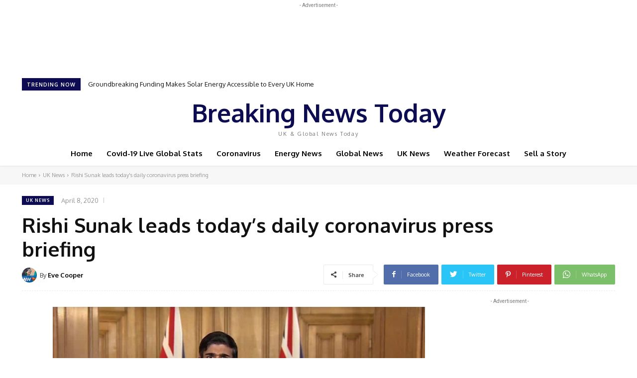

--- FILE ---
content_type: text/html; charset=UTF-8
request_url: https://www.breakingnewstoday.co.uk/rishi-sunak-leads-todays-daily-coronavirus-press-briefing/
body_size: 57166
content:
<!doctype html >
<!--[if IE 8]>    <html class="ie8" lang="en"> <![endif]-->
<!--[if IE 9]>    <html class="ie9" lang="en"> <![endif]-->
<!--[if gt IE 8]><!--> <html lang="en-GB"> <!--<![endif]-->
<head>
    <title>Rishi Sunak leads today&#039;s daily coronavirus press briefing -</title>
    <meta charset="UTF-8" />
    <meta name="viewport" content="width=device-width, initial-scale=1.0">
    <link rel="pingback" href="https://www.breakingnewstoday.co.uk/xmlrpc.php" />
    <meta name='robots' content='index, follow, max-image-preview:large, max-snippet:-1, max-video-preview:-1' />
			<script>
				// Allow detecting when fb api is loaded.
				function Deferred() {
					var self = this;
					this.promise = new Promise( function( resolve, reject ) {
						self.reject  = reject;
						self.resolve = resolve;
					});
				}
				window.fbLoaded = new Deferred();

				window.fbAsyncInit = function() {
					FB.init({
						appId            : '745450582657078',
						autoLogAppEvents : true,
						xfbml            : true,
						version          : 'v3.0'
					});

					window.fbLoaded.resolve();
				};

				(function(d, s, id){
					var js, fjs = d.getElementsByTagName(s)[0];
					if (d.getElementById(id)) {return;}
					js = d.createElement(s); js.id = id;
					js.src = "https://connect.facebook.net/en_US/sdk.js";
					fjs.parentNode.insertBefore(js, fjs);
				});
			</script>
			
<!-- Social Warfare v4.5.4 https://warfareplugins.com - BEGINNING OF OUTPUT -->
<style>
	@font-face {
		font-family: "sw-icon-font";
		src:url("https://www.breakingnewstoday.co.uk/wp-content/plugins/social-warfare/assets/fonts/sw-icon-font.eot?ver=4.5.4");
		src:url("https://www.breakingnewstoday.co.uk/wp-content/plugins/social-warfare/assets/fonts/sw-icon-font.eot?ver=4.5.4#iefix") format("embedded-opentype"),
		url("https://www.breakingnewstoday.co.uk/wp-content/plugins/social-warfare/assets/fonts/sw-icon-font.woff?ver=4.5.4") format("woff"),
		url("https://www.breakingnewstoday.co.uk/wp-content/plugins/social-warfare/assets/fonts/sw-icon-font.ttf?ver=4.5.4") format("truetype"),
		url("https://www.breakingnewstoday.co.uk/wp-content/plugins/social-warfare/assets/fonts/sw-icon-font.svg?ver=4.5.4#1445203416") format("svg");
		font-weight: normal;
		font-style: normal;
		font-display:block;
	}
</style>
<!-- Social Warfare v4.5.4 https://warfareplugins.com - END OF OUTPUT -->

<link rel="icon" type="image/png" href="https://www.breakingnewstoday.co.uk/wp-content/uploads/2019/09/newspaper-1.png">
	<!-- This site is optimized with the Yoast SEO plugin v23.9 - https://yoast.com/wordpress/plugins/seo/ -->
	<meta name="description" content="Chancellor of the Exchequer, Rishi Sunak ,is leading the coronavirus daily press briefing today, with the latest coronavirus figures" />
	<link rel="canonical" href="https://www.breakingnewstoday.co.uk/rishi-sunak-leads-todays-daily-coronavirus-press-briefing/" />
	<meta property="og:locale" content="en_GB" />
	<meta property="og:type" content="article" />
	<meta property="og:title" content="Rishi Sunak leads today&#039;s daily coronavirus press briefing -" />
	<meta property="og:description" content="Chancellor of the Exchequer, Rishi Sunak ,is leading the coronavirus daily press briefing today, with the latest coronavirus figures" />
	<meta property="og:url" content="https://www.breakingnewstoday.co.uk/rishi-sunak-leads-todays-daily-coronavirus-press-briefing/" />
	<meta property="og:site_name" content="Breaking News Today" />
	<meta property="article:publisher" content="https://www.facebook.com/BreakingNewsToday1/" />
	<meta property="article:published_time" content="2020-04-08T16:16:31+00:00" />
	<meta property="article:modified_time" content="2020-04-08T17:17:47+00:00" />
	<meta property="og:image" content="https://www.breakingnewstoday.co.uk/wp-content/uploads/2020/04/Rishi-Press-briefing.jpg" />
	<meta property="og:image:width" content="1468" />
	<meta property="og:image:height" content="804" />
	<meta property="og:image:type" content="image/jpeg" />
	<meta name="author" content="Eve Cooper" />
	<meta name="twitter:card" content="summary_large_image" />
	<meta name="twitter:creator" content="@Evecoop71448727" />
	<meta name="twitter:site" content="@BreakingNewsT12" />
	<meta name="twitter:label1" content="Written by" />
	<meta name="twitter:data1" content="Eve Cooper" />
	<meta name="twitter:label2" content="Estimated reading time" />
	<meta name="twitter:data2" content="2 minutes" />
	<!-- / Yoast SEO plugin. -->


<link rel="amphtml" href="https://www.breakingnewstoday.co.uk/rishi-sunak-leads-todays-daily-coronavirus-press-briefing/amp/" /><meta name="generator" content="AMP for WP 1.1.1"/><link rel='dns-prefetch' href='//fonts.googleapis.com' />
<link rel="alternate" type="application/rss+xml" title="Breaking News Today &raquo; Feed" href="https://www.breakingnewstoday.co.uk/feed/" />
<link rel="alternate" type="application/rss+xml" title="Breaking News Today &raquo; Comments Feed" href="https://www.breakingnewstoday.co.uk/comments/feed/" />
<link rel="alternate" type="application/rss+xml" title="Breaking News Today &raquo; Rishi Sunak leads today&#8217;s daily coronavirus press briefing Comments Feed" href="https://www.breakingnewstoday.co.uk/rishi-sunak-leads-todays-daily-coronavirus-press-briefing/feed/" />
<script type="text/javascript">
/* <![CDATA[ */
window._wpemojiSettings = {"baseUrl":"https:\/\/s.w.org\/images\/core\/emoji\/15.0.3\/72x72\/","ext":".png","svgUrl":"https:\/\/s.w.org\/images\/core\/emoji\/15.0.3\/svg\/","svgExt":".svg","source":{"concatemoji":"https:\/\/www.breakingnewstoday.co.uk\/wp-includes\/js\/wp-emoji-release.min.js?ver=6.7"}};
/*! This file is auto-generated */
!function(i,n){var o,s,e;function c(e){try{var t={supportTests:e,timestamp:(new Date).valueOf()};sessionStorage.setItem(o,JSON.stringify(t))}catch(e){}}function p(e,t,n){e.clearRect(0,0,e.canvas.width,e.canvas.height),e.fillText(t,0,0);var t=new Uint32Array(e.getImageData(0,0,e.canvas.width,e.canvas.height).data),r=(e.clearRect(0,0,e.canvas.width,e.canvas.height),e.fillText(n,0,0),new Uint32Array(e.getImageData(0,0,e.canvas.width,e.canvas.height).data));return t.every(function(e,t){return e===r[t]})}function u(e,t,n){switch(t){case"flag":return n(e,"\ud83c\udff3\ufe0f\u200d\u26a7\ufe0f","\ud83c\udff3\ufe0f\u200b\u26a7\ufe0f")?!1:!n(e,"\ud83c\uddfa\ud83c\uddf3","\ud83c\uddfa\u200b\ud83c\uddf3")&&!n(e,"\ud83c\udff4\udb40\udc67\udb40\udc62\udb40\udc65\udb40\udc6e\udb40\udc67\udb40\udc7f","\ud83c\udff4\u200b\udb40\udc67\u200b\udb40\udc62\u200b\udb40\udc65\u200b\udb40\udc6e\u200b\udb40\udc67\u200b\udb40\udc7f");case"emoji":return!n(e,"\ud83d\udc26\u200d\u2b1b","\ud83d\udc26\u200b\u2b1b")}return!1}function f(e,t,n){var r="undefined"!=typeof WorkerGlobalScope&&self instanceof WorkerGlobalScope?new OffscreenCanvas(300,150):i.createElement("canvas"),a=r.getContext("2d",{willReadFrequently:!0}),o=(a.textBaseline="top",a.font="600 32px Arial",{});return e.forEach(function(e){o[e]=t(a,e,n)}),o}function t(e){var t=i.createElement("script");t.src=e,t.defer=!0,i.head.appendChild(t)}"undefined"!=typeof Promise&&(o="wpEmojiSettingsSupports",s=["flag","emoji"],n.supports={everything:!0,everythingExceptFlag:!0},e=new Promise(function(e){i.addEventListener("DOMContentLoaded",e,{once:!0})}),new Promise(function(t){var n=function(){try{var e=JSON.parse(sessionStorage.getItem(o));if("object"==typeof e&&"number"==typeof e.timestamp&&(new Date).valueOf()<e.timestamp+604800&&"object"==typeof e.supportTests)return e.supportTests}catch(e){}return null}();if(!n){if("undefined"!=typeof Worker&&"undefined"!=typeof OffscreenCanvas&&"undefined"!=typeof URL&&URL.createObjectURL&&"undefined"!=typeof Blob)try{var e="postMessage("+f.toString()+"("+[JSON.stringify(s),u.toString(),p.toString()].join(",")+"));",r=new Blob([e],{type:"text/javascript"}),a=new Worker(URL.createObjectURL(r),{name:"wpTestEmojiSupports"});return void(a.onmessage=function(e){c(n=e.data),a.terminate(),t(n)})}catch(e){}c(n=f(s,u,p))}t(n)}).then(function(e){for(var t in e)n.supports[t]=e[t],n.supports.everything=n.supports.everything&&n.supports[t],"flag"!==t&&(n.supports.everythingExceptFlag=n.supports.everythingExceptFlag&&n.supports[t]);n.supports.everythingExceptFlag=n.supports.everythingExceptFlag&&!n.supports.flag,n.DOMReady=!1,n.readyCallback=function(){n.DOMReady=!0}}).then(function(){return e}).then(function(){var e;n.supports.everything||(n.readyCallback(),(e=n.source||{}).concatemoji?t(e.concatemoji):e.wpemoji&&e.twemoji&&(t(e.twemoji),t(e.wpemoji)))}))}((window,document),window._wpemojiSettings);
/* ]]> */
</script>
<link rel='stylesheet' id='social-warfare-block-css-css' href='https://www.breakingnewstoday.co.uk/wp-content/plugins/social-warfare/assets/js/post-editor/dist/blocks.style.build.css?ver=6.7' type='text/css' media='all' />
<style id='wp-emoji-styles-inline-css' type='text/css'>

	img.wp-smiley, img.emoji {
		display: inline !important;
		border: none !important;
		box-shadow: none !important;
		height: 1em !important;
		width: 1em !important;
		margin: 0 0.07em !important;
		vertical-align: -0.1em !important;
		background: none !important;
		padding: 0 !important;
	}
</style>
<style id='wp-block-library-inline-css' type='text/css'>
:root{--wp-admin-theme-color:#007cba;--wp-admin-theme-color--rgb:0,124,186;--wp-admin-theme-color-darker-10:#006ba1;--wp-admin-theme-color-darker-10--rgb:0,107,161;--wp-admin-theme-color-darker-20:#005a87;--wp-admin-theme-color-darker-20--rgb:0,90,135;--wp-admin-border-width-focus:2px;--wp-block-synced-color:#7a00df;--wp-block-synced-color--rgb:122,0,223;--wp-bound-block-color:var(--wp-block-synced-color)}@media (min-resolution:192dpi){:root{--wp-admin-border-width-focus:1.5px}}.wp-element-button{cursor:pointer}:root{--wp--preset--font-size--normal:16px;--wp--preset--font-size--huge:42px}:root .has-very-light-gray-background-color{background-color:#eee}:root .has-very-dark-gray-background-color{background-color:#313131}:root .has-very-light-gray-color{color:#eee}:root .has-very-dark-gray-color{color:#313131}:root .has-vivid-green-cyan-to-vivid-cyan-blue-gradient-background{background:linear-gradient(135deg,#00d084,#0693e3)}:root .has-purple-crush-gradient-background{background:linear-gradient(135deg,#34e2e4,#4721fb 50%,#ab1dfe)}:root .has-hazy-dawn-gradient-background{background:linear-gradient(135deg,#faaca8,#dad0ec)}:root .has-subdued-olive-gradient-background{background:linear-gradient(135deg,#fafae1,#67a671)}:root .has-atomic-cream-gradient-background{background:linear-gradient(135deg,#fdd79a,#004a59)}:root .has-nightshade-gradient-background{background:linear-gradient(135deg,#330968,#31cdcf)}:root .has-midnight-gradient-background{background:linear-gradient(135deg,#020381,#2874fc)}.has-regular-font-size{font-size:1em}.has-larger-font-size{font-size:2.625em}.has-normal-font-size{font-size:var(--wp--preset--font-size--normal)}.has-huge-font-size{font-size:var(--wp--preset--font-size--huge)}.has-text-align-center{text-align:center}.has-text-align-left{text-align:left}.has-text-align-right{text-align:right}#end-resizable-editor-section{display:none}.aligncenter{clear:both}.items-justified-left{justify-content:flex-start}.items-justified-center{justify-content:center}.items-justified-right{justify-content:flex-end}.items-justified-space-between{justify-content:space-between}.screen-reader-text{border:0;clip:rect(1px,1px,1px,1px);clip-path:inset(50%);height:1px;margin:-1px;overflow:hidden;padding:0;position:absolute;width:1px;word-wrap:normal!important}.screen-reader-text:focus{background-color:#ddd;clip:auto!important;clip-path:none;color:#444;display:block;font-size:1em;height:auto;left:5px;line-height:normal;padding:15px 23px 14px;text-decoration:none;top:5px;width:auto;z-index:100000}html :where(.has-border-color){border-style:solid}html :where([style*=border-top-color]){border-top-style:solid}html :where([style*=border-right-color]){border-right-style:solid}html :where([style*=border-bottom-color]){border-bottom-style:solid}html :where([style*=border-left-color]){border-left-style:solid}html :where([style*=border-width]){border-style:solid}html :where([style*=border-top-width]){border-top-style:solid}html :where([style*=border-right-width]){border-right-style:solid}html :where([style*=border-bottom-width]){border-bottom-style:solid}html :where([style*=border-left-width]){border-left-style:solid}html :where(img[class*=wp-image-]){height:auto;max-width:100%}:where(figure){margin:0 0 1em}html :where(.is-position-sticky){--wp-admin--admin-bar--position-offset:var(--wp-admin--admin-bar--height,0px)}@media screen and (max-width:600px){html :where(.is-position-sticky){--wp-admin--admin-bar--position-offset:0px}}
</style>
<style id='classic-theme-styles-inline-css' type='text/css'>
/*! This file is auto-generated */
.wp-block-button__link{color:#fff;background-color:#32373c;border-radius:9999px;box-shadow:none;text-decoration:none;padding:calc(.667em + 2px) calc(1.333em + 2px);font-size:1.125em}.wp-block-file__button{background:#32373c;color:#fff;text-decoration:none}
</style>
<link rel='stylesheet' id='ads-for-wp-front-css-css' href='https://www.breakingnewstoday.co.uk/wp-content/plugins/ads-for-wp/public/assets/css/adsforwp-front.min.css?ver=1.9.30' type='text/css' media='all' />
<link rel='stylesheet' id='contact-form-7-css' href='https://www.breakingnewstoday.co.uk/wp-content/plugins/contact-form-7/includes/css/styles.css?ver=6.0' type='text/css' media='all' />
<link rel='stylesheet' id='animate-css' href='https://www.breakingnewstoday.co.uk/wp-content/plugins/wp-quiz-pro/assets/frontend/css/animate.css?ver=3.6.0' type='text/css' media='all' />
<link rel='stylesheet' id='wp-quiz-css' href='https://www.breakingnewstoday.co.uk/wp-content/plugins/wp-quiz-pro/assets/frontend/css/wp-quiz.css?ver=2.1.1' type='text/css' media='all' />
<link rel='stylesheet' id='ppress-frontend-css' href='https://www.breakingnewstoday.co.uk/wp-content/plugins/wp-user-avatar/assets/css/frontend.min.css?ver=4.15.18' type='text/css' media='all' />
<link rel='stylesheet' id='ppress-flatpickr-css' href='https://www.breakingnewstoday.co.uk/wp-content/plugins/wp-user-avatar/assets/flatpickr/flatpickr.min.css?ver=4.15.18' type='text/css' media='all' />
<link rel='stylesheet' id='ppress-select2-css' href='https://www.breakingnewstoday.co.uk/wp-content/plugins/wp-user-avatar/assets/select2/select2.min.css?ver=6.7' type='text/css' media='all' />
<link rel='stylesheet' id='social_warfare-css' href='https://www.breakingnewstoday.co.uk/wp-content/plugins/social-warfare/assets/css/style.min.css?ver=4.5.4' type='text/css' media='all' />
<link rel='stylesheet' id='td-plugin-multi-purpose-css' href='https://www.breakingnewstoday.co.uk/wp-content/plugins/td-composer/td-multi-purpose/style.css?ver=cc1840e9c933374cafb3d94619867f37' type='text/css' media='all' />
<link rel='stylesheet' id='google-fonts-style-css' href='https://fonts.googleapis.com/css?family=Open+Sans%3A400%2C600%2C700%7CRoboto%3A400%2C500%2C700%7COxygen%3A400%2C700&#038;display=swap&#038;ver=12.4' type='text/css' media='all' />
<link rel='stylesheet' id='td-theme-css' href='https://www.breakingnewstoday.co.uk/wp-content/themes/Newspaper/style.css?ver=12.4' type='text/css' media='all' />
<style id='td-theme-inline-css' type='text/css'>
    
        @media (max-width: 767px) {
            .td-header-desktop-wrap {
                display: none;
            }
        }
        @media (min-width: 767px) {
            .td-header-mobile-wrap {
                display: none;
            }
        }
    
	
</style>
<link rel='stylesheet' id='td-legacy-framework-front-style-css' href='https://www.breakingnewstoday.co.uk/wp-content/plugins/td-composer/legacy/Newspaper/assets/css/td_legacy_main.css?ver=cc1840e9c933374cafb3d94619867f37' type='text/css' media='all' />
<link rel='stylesheet' id='td-standard-pack-framework-front-style-css' href='https://www.breakingnewstoday.co.uk/wp-content/plugins/td-standard-pack/Newspaper/assets/css/td_standard_pack_main.css?ver=d39710269e5f4389cf7661fe4fdc36f9' type='text/css' media='all' />
<link rel='stylesheet' id='td-theme-demo-style-css' href='https://www.breakingnewstoday.co.uk/wp-content/plugins/td-composer/legacy/Newspaper/includes/demos/cov19_italy_report_pro/demo_style.css?ver=12.4' type='text/css' media='all' />
<link rel='stylesheet' id='tdb_style_cloud_templates_front-css' href='https://www.breakingnewstoday.co.uk/wp-content/plugins/td-cloud-library/assets/css/tdb_main.css?ver=ec3d2d0202aa1c6516855c14ff9ec3ea' type='text/css' media='all' />
<script type="text/javascript" src="https://www.breakingnewstoday.co.uk/wp-includes/js/jquery/jquery.min.js?ver=3.7.1" id="jquery-core-js"></script>
<script type="text/javascript" src="https://www.breakingnewstoday.co.uk/wp-includes/js/jquery/jquery-migrate.min.js?ver=3.4.1" id="jquery-migrate-js"></script>
<script type="text/javascript" src="https://www.breakingnewstoday.co.uk/wp-content/plugins/wp-user-avatar/assets/flatpickr/flatpickr.min.js?ver=4.15.18" id="ppress-flatpickr-js"></script>
<script type="text/javascript" src="https://www.breakingnewstoday.co.uk/wp-content/plugins/wp-user-avatar/assets/select2/select2.min.js?ver=4.15.18" id="ppress-select2-js"></script>
<link rel="https://api.w.org/" href="https://www.breakingnewstoday.co.uk/wp-json/" /><link rel="alternate" title="JSON" type="application/json" href="https://www.breakingnewstoday.co.uk/wp-json/wp/v2/posts/5386" /><link rel="EditURI" type="application/rsd+xml" title="RSD" href="https://www.breakingnewstoday.co.uk/xmlrpc.php?rsd" />
<meta name="generator" content="WordPress 6.7" />
<link rel='shortlink' href='https://www.breakingnewstoday.co.uk/?p=5386' />
<link rel="alternate" title="oEmbed (JSON)" type="application/json+oembed" href="https://www.breakingnewstoday.co.uk/wp-json/oembed/1.0/embed?url=https%3A%2F%2Fwww.breakingnewstoday.co.uk%2Frishi-sunak-leads-todays-daily-coronavirus-press-briefing%2F" />
<link rel="alternate" title="oEmbed (XML)" type="text/xml+oembed" href="https://www.breakingnewstoday.co.uk/wp-json/oembed/1.0/embed?url=https%3A%2F%2Fwww.breakingnewstoday.co.uk%2Frishi-sunak-leads-todays-daily-coronavirus-press-briefing%2F&#038;format=xml" />
		<script type="text/javascript">              
				jQuery(document).ready( function($) {    
					if ($('#adsforwp-hidden-block').length == 0 ) {
						$.getScript("https://www.breakingnewstoday.co.uk/front.js");
					}
				});
		</script>
				<!--noptimize-->
<style id="ctkstyle1">
.tdb_header_search, .td_ajax-prev-pagex, .td-next-prev-wrap, .tdb-search-icon , .td-scroll-up, .td-icon-font, .fa, .fab, .fas{ visibility: hidden !important; }
.clearfix:after{clear:both}.td-sp, .tdi_134_563 .entry-thumb, .td-header-desktop-sticky-wrap .entry-thumb, .td-footer-wrap  .entry-thumb, .td-menu-background,.td-search-background{ background-image: none !important; }
</style>
<!--/noptimize--><!-- Google Tag Manager -->
<script>(function(w,d,s,l,i){w[l]=w[l]||[];w[l].push({'gtm.start':
new Date().getTime(),event:'gtm.js'});var f=d.getElementsByTagName(s)[0],
j=d.createElement(s),dl=l!='dataLayer'?'&l='+l:'';j.async=true;j.src=
'https://www.googletagmanager.com/gtm.js?id='+i+dl;f.parentNode.insertBefore(j,f);
})(window,document,'script','dataLayer','GTM-NMLZS8GB');</script>
<!-- End Google Tag Manager -->
	<!--[if lt IE 9]><script src="https://cdnjs.cloudflare.com/ajax/libs/html5shiv/3.7.3/html5shiv.js"></script><![endif]-->
        <script>
        window.tdb_global_vars = {"wpRestUrl":"https:\/\/www.breakingnewstoday.co.uk\/wp-json\/","permalinkStructure":"\/%postname%\/"};
        window.tdb_p_autoload_vars = {"isAjax":false,"isAdminBarShowing":false,"autoloadScrollPercent":30,"postAutoloadStatus":"off","origPostEditUrl":null};
    </script>
    
    <style id="tdb-global-colors">
        :root {--accent-color: #fff;}
    </style>
	


<script type="application/ld+json" class="saswp-schema-markup-output">
[{
    "@context": "https://schema.org/",
    "@graph": [
        {
            "@type": "NewsMediaOrganization",
            "@id": "https://www.breakingnewstoday.co.uk#Organization",
            "name": "Breaking News Today",
            "url": "https://www.breakingnewstoday.co.uk",
            "sameAs": [
                "https://facebook.com/BreakingNewsToday1/",
                "https://twitter.com/BreakingNewsT12",
                "https://www.instagram.com/BreakingNewsTodayUK/"
            ],
            "logo": {
                "@type": "ImageObject",
                "url": "https://www.breakingnewstoday.co.uk/wp-content/uploads/2020/03/instagram.png",
                "width": "660",
                "height": "660"
            },
            "contactPoint": {
                "@type": "ContactPoint",
                "contactType": "technical support",
                "telephone": "",
                "url": "https://www.breakingnewstoday.co.uk/editorial-complaints/"
            }
        },
        {
            "@context": "https://schema.org/",
            "@type": "WebPage",
            "@id": "https://www.breakingnewstoday.co.uk/rishi-sunak-leads-todays-daily-coronavirus-press-briefing/#webpage",
            "name": "Rishi Sunak leads today's daily coronavirus press briefing -",
            "url": "https://www.breakingnewstoday.co.uk/rishi-sunak-leads-todays-daily-coronavirus-press-briefing/",
            "lastReviewed": "2020-04-08T18:17:47+01:00",
            "dateCreated": "2020-04-08T17:16:31+01:00",
            "inLanguage": "en-GB",
            "description": "Chancellor of the Exchequer, Rishi Sunak ,is leading the coronavirus daily press briefing today, with the latest coronavirus figures",
            "keywords": "",
            "reviewedBy": {
                "@type": "Organization",
                "name": "Breaking News Today",
                "url": "https://www.breakingnewstoday.co.uk",
                "logo": {
                    "@type": "ImageObject",
                    "url": "https://www.breakingnewstoday.co.uk/wp-content/uploads/2020/03/instagram.png",
                    "width": "660",
                    "height": "660"
                }
            },
            "publisher": {
                "@type": "Organization",
                "name": "Breaking News Today",
                "url": "https://www.breakingnewstoday.co.uk",
                "logo": {
                    "@type": "ImageObject",
                    "url": "https://www.breakingnewstoday.co.uk/wp-content/uploads/2020/03/instagram.png",
                    "width": "660",
                    "height": "660"
                }
            },
            "primaryImageOfPage": {
                "@id": "https://www.breakingnewstoday.co.uk/rishi-sunak-leads-todays-daily-coronavirus-press-briefing/#primaryimage"
            },
            "mainContentOfPage": [
                [
                    {
                        "@context": "https://schema.org/",
                        "@type": "SiteNavigationElement",
                        "@id": "https://www.breakingnewstoday.co.uk#Menu",
                        "name": "Home",
                        "url": "https://www.breakingnewstoday.co.uk/"
                    },
                    {
                        "@context": "https://schema.org/",
                        "@type": "SiteNavigationElement",
                        "@id": "https://www.breakingnewstoday.co.uk#Menu",
                        "name": "Covid-19 Live Global Stats",
                        "url": "https://www.breakingnewstoday.co.uk/covid-19-live-global-stats/"
                    },
                    {
                        "@context": "https://schema.org/",
                        "@type": "SiteNavigationElement",
                        "@id": "https://www.breakingnewstoday.co.uk#Menu",
                        "name": "Coronavirus",
                        "url": "https://www.breakingnewstoday.co.uk/category/coronavirus/"
                    },
                    {
                        "@context": "https://schema.org/",
                        "@type": "SiteNavigationElement",
                        "@id": "https://www.breakingnewstoday.co.uk#Menu",
                        "name": "Energy News",
                        "url": "https://www.breakingnewstoday.co.uk/category/energy-news/"
                    },
                    {
                        "@context": "https://schema.org/",
                        "@type": "SiteNavigationElement",
                        "@id": "https://www.breakingnewstoday.co.uk#Menu",
                        "name": "Global News",
                        "url": "https://www.breakingnewstoday.co.uk/category/global-news/"
                    },
                    {
                        "@context": "https://schema.org/",
                        "@type": "SiteNavigationElement",
                        "@id": "https://www.breakingnewstoday.co.uk#Menu",
                        "name": "UK News",
                        "url": "https://www.breakingnewstoday.co.uk/category/uk-news/"
                    },
                    {
                        "@context": "https://schema.org/",
                        "@type": "SiteNavigationElement",
                        "@id": "https://www.breakingnewstoday.co.uk#Menu",
                        "name": "Weather Forecast",
                        "url": "https://www.breakingnewstoday.co.uk/category/weather-forecast/"
                    },
                    {
                        "@context": "https://schema.org/",
                        "@type": "SiteNavigationElement",
                        "@id": "https://www.breakingnewstoday.co.uk#Menu",
                        "name": "Sell a Story",
                        "url": "https://www.breakingnewstoday.co.uk/sell-a-story/"
                    }
                ]
            ]
        },
        {
            "@type": "NewsArticle",
            "@id": "https://www.breakingnewstoday.co.uk/rishi-sunak-leads-todays-daily-coronavirus-press-briefing/#newsarticle",
            "url": "https://www.breakingnewstoday.co.uk/rishi-sunak-leads-todays-daily-coronavirus-press-briefing/",
            "headline": "Rishi Sunak leads today's daily coronavirus press briefing -",
            "mainEntityOfPage": "https://www.breakingnewstoday.co.uk/rishi-sunak-leads-todays-daily-coronavirus-press-briefing/#webpage",
            "datePublished": "2020-04-08T17:16:31+01:00",
            "dateModified": "2020-04-08T18:17:47+01:00",
            "description": "Chancellor of the Exchequer, Rishi Sunak ,is leading the coronavirus daily press briefing today, with the latest coronavirus figures",
            "articleSection": "UK News",
            "articleBody": "Chancellor of the Exchequer, Rishi Sunak ,is leading the government's coronavirus daily press briefing today    Chancellor Sunak has started today's briefing by taking us through the latest COVID-19 figures. 60,734 have tested positive - up 5,492 since yesterday, 19,438 people have gone to hospital and 7,097 have now died - an increase of 938 fatalities since yesterday.     Moving on to the PM's health, he says Johnson remains in intensive care where his condition is improving.&nbsp;    He has been sitting up in bed and engaging positively with the healthcare professionals.    The Foreign Office has just announced chartered flights have brought back 2,300 people - in the last week there have been flights from Ghana, Peru, Tunisia, Algeria, Ecuador, Bolivia and the Philippines.    It expects almost 4,000 people to return this week from India and South Africa alone, with more flights expected from Peru, the Philippines and elsewhere.    Sunak confirms £750m for charities    The chancellor promises to \"do whatever it takes\", adding: \"I am striving every day to keep that promise.\"    He says a huge part of that is charities.    \"There are over 170,000 charities  we will not be able to match every pound of funding they would have received this year,\" says Rishi Sunak.    But, he announces a new £750m pot of cash for frontline charities across the UK - including hospices and charities helping domestic abuse victims.    Mr Sunak says £360m will be directly allocated by government departments, while £370m will go to smaller charities, including through a grant to the National Lottery Community Fund, and £60m of that will go to Scotland, Wales and Northern Ireland.    The chancellor also promises to match donations to the National Emergencies Trust as part of the BBC’s Big Night In fundraiser later this month \"pound for pound\", with a minimum pledge of £20m.    He adds: \"Charities teach us the lesson that the simplest acts have the potential to change lives.    \"At this time, when many are hurting, tired and confined, we need the gentleness of charities in our lives.    \"It gives us hope, makes us stronger and reminds us we depend on each other.\"    When will schools re-open?    MoD chief scientific adviser Angela McLean says it would be \"premature\" to say whether this will be possible.    She adds a \"longer run\" of infections data will be needed to see when schools can reopen, adding \"so much depends\" on the trends.    NHS England’s medical director Stephen Powis says there are the \"first signs of a plateauing\" in the infections data.    He notes however this is \"not the time to become complacent\", noting that without social distancing measures cases would otherwise be \"steeply rising\" on an \"exponential curve\".    More to come soon...    Use our handy Live global stats tool top do your own research on COVID-19 around the globe:     https://www.breakingnewstoday.co.uk/covid-19-live-global-stats/       Recent posts    Boris Johnson ‘given oxygen to help his breathing’Brits still defying lockdown, again!621 more people die in the UK, total deaths now 4,934Celebrities giving backLockdown or Herd Attack?",
            "keywords": "",
            "name": "Rishi Sunak leads today's daily coronavirus press briefing -",
            "thumbnailUrl": "https://www.breakingnewstoday.co.uk/wp-content/uploads/2020/04/Rishi-Press-briefing-150x150.jpg",
            "wordCount": "470",
            "timeRequired": "PT2M5S",
            "mainEntity": {
                "@type": "WebPage",
                "@id": "https://www.breakingnewstoday.co.uk/rishi-sunak-leads-todays-daily-coronavirus-press-briefing/"
            },
            "author": {
                "@type": "Person",
                "name": "Eve Cooper",
                "description": "I've been writing articles and stories for as long as I can remember and in the past few years I've had the fortune of turning that love &amp; passion for writing into my job :)",
                "url": "https://www.breakingnewstoday.co.uk/author/eve_cooper/",
                "sameAs": [
                    "Evecoop71448727",
                    "https://www.linkedin.com/in/eve-cooper-792b9b1a6/"
                ],
                "image": {
                    "@type": "ImageObject",
                    "url": "https://www.breakingnewstoday.co.uk/wp-content/uploads/2020/04/Untitled-design-8-150x150.png",
                    "height": 96,
                    "width": 96
                }
            },
            "editor": {
                "@type": "Person",
                "name": "Eve Cooper",
                "description": "I've been writing articles and stories for as long as I can remember and in the past few years I've had the fortune of turning that love &amp; passion for writing into my job :)",
                "url": "https://www.breakingnewstoday.co.uk/author/eve_cooper/",
                "sameAs": [
                    "Evecoop71448727",
                    "https://www.linkedin.com/in/eve-cooper-792b9b1a6/"
                ],
                "image": {
                    "@type": "ImageObject",
                    "url": "https://www.breakingnewstoday.co.uk/wp-content/uploads/2020/04/Untitled-design-8-150x150.png",
                    "height": 96,
                    "width": 96
                }
            },
            "publisher": {
                "@id": "https://www.breakingnewstoday.co.uk#Organization"
            },
            "image": [
                {
                    "@type": "ImageObject",
                    "@id": "https://www.breakingnewstoday.co.uk/rishi-sunak-leads-todays-daily-coronavirus-press-briefing/#primaryimage",
                    "url": "https://www.breakingnewstoday.co.uk/wp-content/uploads/2020/04/Rishi-Press-briefing.jpg",
                    "width": "1468",
                    "height": "804",
                    "caption": "Rishi Sunak leads today's daily coronavirus press briefing"
                },
                {
                    "@type": "ImageObject",
                    "url": "https://www.breakingnewstoday.co.uk/wp-content/uploads/2020/04/Rishi-Press-briefing-1200x900.jpg",
                    "width": "1200",
                    "height": "900",
                    "caption": "Rishi Sunak leads today's daily coronavirus press briefing"
                },
                {
                    "@type": "ImageObject",
                    "url": "https://www.breakingnewstoday.co.uk/wp-content/uploads/2020/04/Rishi-Press-briefing-1200x675.jpg",
                    "width": "1200",
                    "height": "675",
                    "caption": "Rishi Sunak leads today's daily coronavirus press briefing"
                },
                {
                    "@type": "ImageObject",
                    "url": "https://www.breakingnewstoday.co.uk/wp-content/uploads/2020/04/Rishi-Press-briefing-804x804.jpg",
                    "width": "804",
                    "height": "804",
                    "caption": "Rishi Sunak leads today's daily coronavirus press briefing"
                }
            ],
            "isPartOf": {
                "@id": "https://www.breakingnewstoday.co.uk/rishi-sunak-leads-todays-daily-coronavirus-press-briefing/#webpage"
            }
        }
    ]
}]
</script>


<!-- JS generated by theme -->

<script>
    
    

	    var tdBlocksArray = []; //here we store all the items for the current page

	    //td_block class - each ajax block uses a object of this class for requests
	    function tdBlock() {
		    this.id = '';
		    this.block_type = 1; //block type id (1-234 etc)
		    this.atts = '';
		    this.td_column_number = '';
		    this.td_current_page = 1; //
		    this.post_count = 0; //from wp
		    this.found_posts = 0; //from wp
		    this.max_num_pages = 0; //from wp
		    this.td_filter_value = ''; //current live filter value
		    this.is_ajax_running = false;
		    this.td_user_action = ''; // load more or infinite loader (used by the animation)
		    this.header_color = '';
		    this.ajax_pagination_infinite_stop = ''; //show load more at page x
	    }


        // td_js_generator - mini detector
        (function(){
            var htmlTag = document.getElementsByTagName("html")[0];

	        if ( navigator.userAgent.indexOf("MSIE 10.0") > -1 ) {
                htmlTag.className += ' ie10';
            }

            if ( !!navigator.userAgent.match(/Trident.*rv\:11\./) ) {
                htmlTag.className += ' ie11';
            }

	        if ( navigator.userAgent.indexOf("Edge") > -1 ) {
                htmlTag.className += ' ieEdge';
            }

            if ( /(iPad|iPhone|iPod)/g.test(navigator.userAgent) ) {
                htmlTag.className += ' td-md-is-ios';
            }

            var user_agent = navigator.userAgent.toLowerCase();
            if ( user_agent.indexOf("android") > -1 ) {
                htmlTag.className += ' td-md-is-android';
            }

            if ( -1 !== navigator.userAgent.indexOf('Mac OS X')  ) {
                htmlTag.className += ' td-md-is-os-x';
            }

            if ( /chrom(e|ium)/.test(navigator.userAgent.toLowerCase()) ) {
               htmlTag.className += ' td-md-is-chrome';
            }

            if ( -1 !== navigator.userAgent.indexOf('Firefox') ) {
                htmlTag.className += ' td-md-is-firefox';
            }

            if ( -1 !== navigator.userAgent.indexOf('Safari') && -1 === navigator.userAgent.indexOf('Chrome') ) {
                htmlTag.className += ' td-md-is-safari';
            }

            if( -1 !== navigator.userAgent.indexOf('IEMobile') ){
                htmlTag.className += ' td-md-is-iemobile';
            }

        })();




        var tdLocalCache = {};

        ( function () {
            "use strict";

            tdLocalCache = {
                data: {},
                remove: function (resource_id) {
                    delete tdLocalCache.data[resource_id];
                },
                exist: function (resource_id) {
                    return tdLocalCache.data.hasOwnProperty(resource_id) && tdLocalCache.data[resource_id] !== null;
                },
                get: function (resource_id) {
                    return tdLocalCache.data[resource_id];
                },
                set: function (resource_id, cachedData) {
                    tdLocalCache.remove(resource_id);
                    tdLocalCache.data[resource_id] = cachedData;
                }
            };
        })();

    
    
var td_viewport_interval_list=[{"limitBottom":767,"sidebarWidth":228},{"limitBottom":1018,"sidebarWidth":300},{"limitBottom":1140,"sidebarWidth":324}];
var td_animation_stack_effect="type0";
var tds_animation_stack=true;
var td_animation_stack_specific_selectors=".entry-thumb, img, .td-lazy-img";
var td_animation_stack_general_selectors=".td-animation-stack img, .td-animation-stack .entry-thumb, .post img, .td-animation-stack .td-lazy-img";
var tds_video_scroll="enabled";
var tds_video_pause_hidden="enabled";
var tdc_is_installed="yes";
var td_ajax_url="https:\/\/www.breakingnewstoday.co.uk\/wp-admin\/admin-ajax.php?td_theme_name=Newspaper&v=12.4";
var td_get_template_directory_uri="https:\/\/www.breakingnewstoday.co.uk\/wp-content\/plugins\/td-composer\/legacy\/common";
var tds_snap_menu="";
var tds_logo_on_sticky="";
var tds_header_style="";
var td_please_wait="Please wait...";
var td_email_user_pass_incorrect="User or password incorrect!";
var td_email_user_incorrect="Email or username incorrect!";
var td_email_incorrect="Email incorrect!";
var td_user_incorrect="Username incorrect!";
var td_email_user_empty="Email or username empty!";
var td_pass_empty="Pass empty!";
var td_pass_pattern_incorrect="Invalid Pass Pattern!";
var td_retype_pass_incorrect="Retyped Pass incorrect!";
var tds_more_articles_on_post_enable="";
var tds_more_articles_on_post_time_to_wait="";
var tds_more_articles_on_post_pages_distance_from_top=0;
var tds_theme_color_site_wide="#162eb7";
var tds_smart_sidebar="enabled";
var tdThemeName="Newspaper";
var tdThemeNameWl="Newspaper";
var td_magnific_popup_translation_tPrev="Previous (Left arrow key)";
var td_magnific_popup_translation_tNext="Next (Right arrow key)";
var td_magnific_popup_translation_tCounter="%curr% of %total%";
var td_magnific_popup_translation_ajax_tError="The content from %url% could not be loaded.";
var td_magnific_popup_translation_image_tError="The image #%curr% could not be loaded.";
var tdBlockNonce="439f1c0da6";
var tdDateNamesI18n={"month_names":["January","February","March","April","May","June","July","August","September","October","November","December"],"month_names_short":["Jan","Feb","Mar","Apr","May","Jun","Jul","Aug","Sep","Oct","Nov","Dec"],"day_names":["Sunday","Monday","Tuesday","Wednesday","Thursday","Friday","Saturday"],"day_names_short":["Sun","Mon","Tue","Wed","Thu","Fri","Sat"]};
var tdb_modal_confirm="Save";
var tdb_modal_cancel="Cancel";
var tdb_modal_confirm_alt="Yes";
var tdb_modal_cancel_alt="No";
var td_ad_background_click_link="";
var td_ad_background_click_target="";
</script>


<!-- Header style compiled by theme -->

<style>
    
.td-header-wrap .black-menu .sf-menu > .current-menu-item > a,
    .td-header-wrap .black-menu .sf-menu > .current-menu-ancestor > a,
    .td-header-wrap .black-menu .sf-menu > .current-category-ancestor > a,
    .td-header-wrap .black-menu .sf-menu > li > a:hover,
    .td-header-wrap .black-menu .sf-menu > .sfHover > a,
    .sf-menu > .current-menu-item > a:after,
    .sf-menu > .current-menu-ancestor > a:after,
    .sf-menu > .current-category-ancestor > a:after,
    .sf-menu > li:hover > a:after,
    .sf-menu > .sfHover > a:after,
    .header-search-wrap .td-drop-down-search:after,
    .header-search-wrap .td-drop-down-search .btn:hover,
    input[type=submit]:hover,
    .td-read-more a,
    .td-post-category:hover,
    body .td_top_authors .td-active .td-author-post-count,
    body .td_top_authors .td-active .td-author-comments-count,
    body .td_top_authors .td_mod_wrap:hover .td-author-post-count,
    body .td_top_authors .td_mod_wrap:hover .td-author-comments-count,
    .td-404-sub-sub-title a:hover,
    .td-search-form-widget .wpb_button:hover,
    .td-rating-bar-wrap div,
    .dropcap,
    .td_wrapper_video_playlist .td_video_controls_playlist_wrapper,
    .wpb_default,
    .wpb_default:hover,
    .td-left-smart-list:hover,
    .td-right-smart-list:hover,
    #bbpress-forums button:hover,
    .bbp_widget_login .button:hover,
    .td-footer-wrapper .td-post-category,
    .td-footer-wrapper .widget_product_search input[type="submit"]:hover,
    .single-product .product .summary .cart .button:hover,
    .td-next-prev-wrap a:hover,
    .td-load-more-wrap a:hover,
    .td-post-small-box a:hover,
    .page-nav .current,
    .page-nav:first-child > div,
    #bbpress-forums .bbp-pagination .current,
    #bbpress-forums #bbp-single-user-details #bbp-user-navigation li.current a,
    .td-theme-slider:hover .slide-meta-cat a,
    a.vc_btn-black:hover,
    .td-trending-now-wrapper:hover .td-trending-now-title,
    .td-scroll-up,
    .td-smart-list-button:hover,
    .td-weather-information:before,
    .td-weather-week:before,
    .td_block_exchange .td-exchange-header:before,
    .td-pulldown-syle-2 .td-subcat-dropdown ul:after,
    .td_block_template_9 .td-block-title:after,
    .td_block_template_15 .td-block-title:before,
    div.wpforms-container .wpforms-form div.wpforms-submit-container button[type=submit],
    .td-close-video-fixed {
        background-color: #162eb7;
    }

    .td_block_template_4 .td-related-title .td-cur-simple-item:before {
        border-color: #162eb7 transparent transparent transparent !important;
    }
    
    
    .td_block_template_4 .td-related-title .td-cur-simple-item,
    .td_block_template_3 .td-related-title .td-cur-simple-item,
    .td_block_template_9 .td-related-title:after {
        background-color: #162eb7;
    }

    a,
    cite a:hover,
    .td-page-content blockquote p,
    .td-post-content blockquote p,
    .mce-content-body blockquote p,
    .comment-content blockquote p,
    .wpb_text_column blockquote p,
    .td_block_text_with_title blockquote p,
    .td_module_wrap:hover .entry-title a,
    .td-subcat-filter .td-subcat-list a:hover,
    .td-subcat-filter .td-subcat-dropdown a:hover,
    .td_quote_on_blocks,
    .dropcap2,
    .dropcap3,
    body .td_top_authors .td-active .td-authors-name a,
    body .td_top_authors .td_mod_wrap:hover .td-authors-name a,
    .td-post-next-prev-content a:hover,
    .author-box-wrap .td-author-social a:hover,
    .td-author-name a:hover,
    .td-author-url a:hover,
    .comment-reply-link:hover,
    .logged-in-as a:hover,
    #cancel-comment-reply-link:hover,
    .td-search-query,
    .widget a:hover,
    .td_wp_recentcomments a:hover,
    .archive .widget_archive .current,
    .archive .widget_archive .current a,
    .widget_calendar tfoot a:hover,
    #bbpress-forums li.bbp-header .bbp-reply-content span a:hover,
    #bbpress-forums .bbp-forum-freshness a:hover,
    #bbpress-forums .bbp-topic-freshness a:hover,
    #bbpress-forums .bbp-forums-list li a:hover,
    #bbpress-forums .bbp-forum-title:hover,
    #bbpress-forums .bbp-topic-permalink:hover,
    #bbpress-forums .bbp-topic-started-by a:hover,
    #bbpress-forums .bbp-topic-started-in a:hover,
    #bbpress-forums .bbp-body .super-sticky li.bbp-topic-title .bbp-topic-permalink,
    #bbpress-forums .bbp-body .sticky li.bbp-topic-title .bbp-topic-permalink,
    .widget_display_replies .bbp-author-name,
    .widget_display_topics .bbp-author-name,
    .td-subfooter-menu li a:hover,
    a.vc_btn-black:hover,
    .td-smart-list-dropdown-wrap .td-smart-list-button:hover,
    .td-instagram-user a,
    .td-block-title-wrap .td-wrapper-pulldown-filter .td-pulldown-filter-display-option:hover,
    .td-block-title-wrap .td-wrapper-pulldown-filter .td-pulldown-filter-display-option:hover i,
    .td-block-title-wrap .td-wrapper-pulldown-filter .td-pulldown-filter-link:hover,
    .td-block-title-wrap .td-wrapper-pulldown-filter .td-pulldown-filter-item .td-cur-simple-item,
    .td-pulldown-syle-2 .td-subcat-dropdown:hover .td-subcat-more span,
    .td-pulldown-syle-2 .td-subcat-dropdown:hover .td-subcat-more i,
    .td-pulldown-syle-3 .td-subcat-dropdown:hover .td-subcat-more span,
    .td-pulldown-syle-3 .td-subcat-dropdown:hover .td-subcat-more i,
    .td_block_template_2 .td-related-title .td-cur-simple-item,
    .td_block_template_5 .td-related-title .td-cur-simple-item,
    .td_block_template_6 .td-related-title .td-cur-simple-item,
    .td_block_template_7 .td-related-title .td-cur-simple-item,
    .td_block_template_8 .td-related-title .td-cur-simple-item,
    .td_block_template_9 .td-related-title .td-cur-simple-item,
    .td_block_template_10 .td-related-title .td-cur-simple-item,
    .td_block_template_11 .td-related-title .td-cur-simple-item,
    .td_block_template_12 .td-related-title .td-cur-simple-item,
    .td_block_template_13 .td-related-title .td-cur-simple-item,
    .td_block_template_14 .td-related-title .td-cur-simple-item,
    .td_block_template_15 .td-related-title .td-cur-simple-item,
    .td_block_template_16 .td-related-title .td-cur-simple-item,
    .td_block_template_17 .td-related-title .td-cur-simple-item,
    .td-theme-wrap .sf-menu ul .td-menu-item > a:hover,
    .td-theme-wrap .sf-menu ul .sfHover > a,
    .td-theme-wrap .sf-menu ul .current-menu-ancestor > a,
    .td-theme-wrap .sf-menu ul .current-category-ancestor > a,
    .td-theme-wrap .sf-menu ul .current-menu-item > a,
    .td_outlined_btn,
    body .td_block_categories_tags .td-ct-item:hover,
    body .td_block_list_menu li.current-menu-item > a,
    body .td_block_list_menu li.current-menu-ancestor > a,
    body .td_block_list_menu li.current-category-ancestor > a {
        color: #162eb7;
    }

    a.vc_btn-black.vc_btn_square_outlined:hover,
    a.vc_btn-black.vc_btn_outlined:hover {
        color: #162eb7 !important;
    }

    .td-next-prev-wrap a:hover,
    .td-load-more-wrap a:hover,
    .td-post-small-box a:hover,
    .page-nav .current,
    .page-nav:first-child > div,
    #bbpress-forums .bbp-pagination .current,
    .post .td_quote_box,
    .page .td_quote_box,
    a.vc_btn-black:hover,
    .td_block_template_5 .td-block-title > *,
    .td_outlined_btn {
        border-color: #162eb7;
    }

    .td_wrapper_video_playlist .td_video_currently_playing:after {
        border-color: #162eb7 !important;
    }

    .header-search-wrap .td-drop-down-search:before {
        border-color: transparent transparent #162eb7 transparent;
    }

    .block-title > span,
    .block-title > a,
    .block-title > label,
    .widgettitle,
    .widgettitle:after,
    body .td-trending-now-title,
    .td-trending-now-wrapper:hover .td-trending-now-title,
    .wpb_tabs li.ui-tabs-active a,
    .wpb_tabs li:hover a,
    .vc_tta-container .vc_tta-color-grey.vc_tta-tabs-position-top.vc_tta-style-classic .vc_tta-tabs-container .vc_tta-tab.vc_active > a,
    .vc_tta-container .vc_tta-color-grey.vc_tta-tabs-position-top.vc_tta-style-classic .vc_tta-tabs-container .vc_tta-tab:hover > a,
    .td_block_template_1 .td-related-title .td-cur-simple-item,
    .td-subcat-filter .td-subcat-dropdown:hover .td-subcat-more, 
    .td_3D_btn,
    .td_shadow_btn,
    .td_default_btn,
    .td_round_btn, 
    .td_outlined_btn:hover {
    	background-color: #162eb7;
    }
    .block-title,
    .td_block_template_1 .td-related-title,
    .wpb_tabs .wpb_tabs_nav,
    .vc_tta-container .vc_tta-color-grey.vc_tta-tabs-position-top.vc_tta-style-classic .vc_tta-tabs-container {
        border-color: #162eb7;
    }
    .td_block_wrap .td-subcat-item a.td-cur-simple-item {
	    color: #162eb7;
	}


    
    .td-grid-style-4 .entry-title
    {
        background-color: rgba(22, 46, 183, 0.7);
    }


    
    .td-menu-background:before,
    .td-search-background:before {
        background: rgba(7,7,58,0.8);
        background: -moz-linear-gradient(top, rgba(7,7,58,0.8) 0%, rgba(22,46,183,0.9) 100%);
        background: -webkit-gradient(left top, left bottom, color-stop(0%, rgba(7,7,58,0.8)), color-stop(100%, rgba(22,46,183,0.9)));
        background: -webkit-linear-gradient(top, rgba(7,7,58,0.8) 0%, rgba(22,46,183,0.9) 100%);
        background: -o-linear-gradient(top, rgba(7,7,58,0.8) 0%, rgba(22,46,183,0.9) 100%);
        background: -ms-linear-gradient(top, rgba(7,7,58,0.8) 0%, rgba(22,46,183,0.9) 100%);
        background: linear-gradient(to bottom, rgba(7,7,58,0.8) 0%, rgba(22,46,183,0.9) 100%);
        filter: progid:DXImageTransform.Microsoft.gradient( startColorstr='rgba(7,7,58,0.8)', endColorstr='rgba(22,46,183,0.9)', GradientType=0 );
    }

    
    .td-mobile-content .current-menu-item > a,
    .td-mobile-content .current-menu-ancestor > a,
    .td-mobile-content .current-category-ancestor > a,
    #td-mobile-nav .td-menu-login-section a:hover,
    #td-mobile-nav .td-register-section a:hover,
    #td-mobile-nav .td-menu-socials-wrap a:hover i,
    .td-search-close span:hover i {
        color: #5070e5;
    }

    
    .td-menu-background,
    .td-search-background {
        background-image: url('https://www.breakingnewstoday.co.uk/wp-content/uploads/2020/04/17.jpg');
    }

    
    .white-popup-block:after {
        background: rgba(0,69,130,0.8);
        background: -moz-linear-gradient(45deg, rgba(0,69,130,0.8) 0%, rgba(38,134,146,0.8) 100%);
        background: -webkit-gradient(left bottom, right top, color-stop(0%, rgba(0,69,130,0.8)), color-stop(100%, rgba(38,134,146,0.8)));
        background: -webkit-linear-gradient(45deg, rgba(0,69,130,0.8) 0%, rgba(38,134,146,0.8) 100%);
        background: linear-gradient(45deg, rgba(0,69,130,0.8) 0%, rgba(38,134,146,0.8) 100%);
    }.td-header-style-12 .td-header-menu-wrap-full,
    .td-header-style-12 .td-affix,
    .td-grid-style-1.td-hover-1 .td-big-grid-post:hover .td-post-category,
    .td-grid-style-5.td-hover-1 .td-big-grid-post:hover .td-post-category,
    .td_category_template_3 .td-current-sub-category,
    .td_category_template_8 .td-category-header .td-category a.td-current-sub-category,
    .td_category_template_4 .td-category-siblings .td-category a:hover,
     .td_block_big_grid_9.td-grid-style-1 .td-post-category,
    .td_block_big_grid_9.td-grid-style-5 .td-post-category,
    .td-grid-style-6.td-hover-1 .td-module-thumb:after,
     .tdm-menu-active-style5 .td-header-menu-wrap .sf-menu > .current-menu-item > a,
    .tdm-menu-active-style5 .td-header-menu-wrap .sf-menu > .current-menu-ancestor > a,
    .tdm-menu-active-style5 .td-header-menu-wrap .sf-menu > .current-category-ancestor > a,
    .tdm-menu-active-style5 .td-header-menu-wrap .sf-menu > li > a:hover,
    .tdm-menu-active-style5 .td-header-menu-wrap .sf-menu > .sfHover > a {
        background-color: #162eb7;
    }
    
    .td_mega_menu_sub_cats .cur-sub-cat,
    .td-mega-span h3 a:hover,
    .td_mod_mega_menu:hover .entry-title a,
    .header-search-wrap .result-msg a:hover,
    .td-header-top-menu .td-drop-down-search .td_module_wrap:hover .entry-title a,
    .td-header-top-menu .td-icon-search:hover,
    .td-header-wrap .result-msg a:hover,
    .top-header-menu li a:hover,
    .top-header-menu .current-menu-item > a,
    .top-header-menu .current-menu-ancestor > a,
    .top-header-menu .current-category-ancestor > a,
    .td-social-icon-wrap > a:hover,
    .td-header-sp-top-widget .td-social-icon-wrap a:hover,
    .td_mod_related_posts:hover h3 > a,
    .td-post-template-11 .td-related-title .td-related-left:hover,
    .td-post-template-11 .td-related-title .td-related-right:hover,
    .td-post-template-11 .td-related-title .td-cur-simple-item,
    .td-post-template-11 .td_block_related_posts .td-next-prev-wrap a:hover,
    .td-category-header .td-pulldown-category-filter-link:hover,
    .td-category-siblings .td-subcat-dropdown a:hover,
    .td-category-siblings .td-subcat-dropdown a.td-current-sub-category,
    .footer-text-wrap .footer-email-wrap a,
    .footer-social-wrap a:hover,
    .td_module_17 .td-read-more a:hover,
    .td_module_18 .td-read-more a:hover,
    .td_module_19 .td-post-author-name a:hover,
    .td-pulldown-syle-2 .td-subcat-dropdown:hover .td-subcat-more span,
    .td-pulldown-syle-2 .td-subcat-dropdown:hover .td-subcat-more i,
    .td-pulldown-syle-3 .td-subcat-dropdown:hover .td-subcat-more span,
    .td-pulldown-syle-3 .td-subcat-dropdown:hover .td-subcat-more i,
    .tdm-menu-active-style3 .tdm-header.td-header-wrap .sf-menu > .current-category-ancestor > a,
    .tdm-menu-active-style3 .tdm-header.td-header-wrap .sf-menu > .current-menu-ancestor > a,
    .tdm-menu-active-style3 .tdm-header.td-header-wrap .sf-menu > .current-menu-item > a,
    .tdm-menu-active-style3 .tdm-header.td-header-wrap .sf-menu > .sfHover > a,
    .tdm-menu-active-style3 .tdm-header.td-header-wrap .sf-menu > li > a:hover {
        color: #162eb7;
    }
    
    .td-mega-menu-page .wpb_content_element ul li a:hover,
    .td-theme-wrap .td-aj-search-results .td_module_wrap:hover .entry-title a,
    .td-theme-wrap .header-search-wrap .result-msg a:hover {
        color: #162eb7 !important;
    }
    
    .td_category_template_8 .td-category-header .td-category a.td-current-sub-category,
    .td_category_template_4 .td-category-siblings .td-category a:hover,
    .tdm-menu-active-style4 .tdm-header .sf-menu > .current-menu-item > a,
    .tdm-menu-active-style4 .tdm-header .sf-menu > .current-menu-ancestor > a,
    .tdm-menu-active-style4 .tdm-header .sf-menu > .current-category-ancestor > a,
    .tdm-menu-active-style4 .tdm-header .sf-menu > li > a:hover,
    .tdm-menu-active-style4 .tdm-header .sf-menu > .sfHover > a {
        border-color: #162eb7;
    }
.td-header-wrap .black-menu .sf-menu > .current-menu-item > a,
    .td-header-wrap .black-menu .sf-menu > .current-menu-ancestor > a,
    .td-header-wrap .black-menu .sf-menu > .current-category-ancestor > a,
    .td-header-wrap .black-menu .sf-menu > li > a:hover,
    .td-header-wrap .black-menu .sf-menu > .sfHover > a,
    .sf-menu > .current-menu-item > a:after,
    .sf-menu > .current-menu-ancestor > a:after,
    .sf-menu > .current-category-ancestor > a:after,
    .sf-menu > li:hover > a:after,
    .sf-menu > .sfHover > a:after,
    .header-search-wrap .td-drop-down-search:after,
    .header-search-wrap .td-drop-down-search .btn:hover,
    input[type=submit]:hover,
    .td-read-more a,
    .td-post-category:hover,
    body .td_top_authors .td-active .td-author-post-count,
    body .td_top_authors .td-active .td-author-comments-count,
    body .td_top_authors .td_mod_wrap:hover .td-author-post-count,
    body .td_top_authors .td_mod_wrap:hover .td-author-comments-count,
    .td-404-sub-sub-title a:hover,
    .td-search-form-widget .wpb_button:hover,
    .td-rating-bar-wrap div,
    .dropcap,
    .td_wrapper_video_playlist .td_video_controls_playlist_wrapper,
    .wpb_default,
    .wpb_default:hover,
    .td-left-smart-list:hover,
    .td-right-smart-list:hover,
    #bbpress-forums button:hover,
    .bbp_widget_login .button:hover,
    .td-footer-wrapper .td-post-category,
    .td-footer-wrapper .widget_product_search input[type="submit"]:hover,
    .single-product .product .summary .cart .button:hover,
    .td-next-prev-wrap a:hover,
    .td-load-more-wrap a:hover,
    .td-post-small-box a:hover,
    .page-nav .current,
    .page-nav:first-child > div,
    #bbpress-forums .bbp-pagination .current,
    #bbpress-forums #bbp-single-user-details #bbp-user-navigation li.current a,
    .td-theme-slider:hover .slide-meta-cat a,
    a.vc_btn-black:hover,
    .td-trending-now-wrapper:hover .td-trending-now-title,
    .td-scroll-up,
    .td-smart-list-button:hover,
    .td-weather-information:before,
    .td-weather-week:before,
    .td_block_exchange .td-exchange-header:before,
    .td-pulldown-syle-2 .td-subcat-dropdown ul:after,
    .td_block_template_9 .td-block-title:after,
    .td_block_template_15 .td-block-title:before,
    div.wpforms-container .wpforms-form div.wpforms-submit-container button[type=submit],
    .td-close-video-fixed {
        background-color: #162eb7;
    }

    .td_block_template_4 .td-related-title .td-cur-simple-item:before {
        border-color: #162eb7 transparent transparent transparent !important;
    }
    
    
    .td_block_template_4 .td-related-title .td-cur-simple-item,
    .td_block_template_3 .td-related-title .td-cur-simple-item,
    .td_block_template_9 .td-related-title:after {
        background-color: #162eb7;
    }

    a,
    cite a:hover,
    .td-page-content blockquote p,
    .td-post-content blockquote p,
    .mce-content-body blockquote p,
    .comment-content blockquote p,
    .wpb_text_column blockquote p,
    .td_block_text_with_title blockquote p,
    .td_module_wrap:hover .entry-title a,
    .td-subcat-filter .td-subcat-list a:hover,
    .td-subcat-filter .td-subcat-dropdown a:hover,
    .td_quote_on_blocks,
    .dropcap2,
    .dropcap3,
    body .td_top_authors .td-active .td-authors-name a,
    body .td_top_authors .td_mod_wrap:hover .td-authors-name a,
    .td-post-next-prev-content a:hover,
    .author-box-wrap .td-author-social a:hover,
    .td-author-name a:hover,
    .td-author-url a:hover,
    .comment-reply-link:hover,
    .logged-in-as a:hover,
    #cancel-comment-reply-link:hover,
    .td-search-query,
    .widget a:hover,
    .td_wp_recentcomments a:hover,
    .archive .widget_archive .current,
    .archive .widget_archive .current a,
    .widget_calendar tfoot a:hover,
    #bbpress-forums li.bbp-header .bbp-reply-content span a:hover,
    #bbpress-forums .bbp-forum-freshness a:hover,
    #bbpress-forums .bbp-topic-freshness a:hover,
    #bbpress-forums .bbp-forums-list li a:hover,
    #bbpress-forums .bbp-forum-title:hover,
    #bbpress-forums .bbp-topic-permalink:hover,
    #bbpress-forums .bbp-topic-started-by a:hover,
    #bbpress-forums .bbp-topic-started-in a:hover,
    #bbpress-forums .bbp-body .super-sticky li.bbp-topic-title .bbp-topic-permalink,
    #bbpress-forums .bbp-body .sticky li.bbp-topic-title .bbp-topic-permalink,
    .widget_display_replies .bbp-author-name,
    .widget_display_topics .bbp-author-name,
    .td-subfooter-menu li a:hover,
    a.vc_btn-black:hover,
    .td-smart-list-dropdown-wrap .td-smart-list-button:hover,
    .td-instagram-user a,
    .td-block-title-wrap .td-wrapper-pulldown-filter .td-pulldown-filter-display-option:hover,
    .td-block-title-wrap .td-wrapper-pulldown-filter .td-pulldown-filter-display-option:hover i,
    .td-block-title-wrap .td-wrapper-pulldown-filter .td-pulldown-filter-link:hover,
    .td-block-title-wrap .td-wrapper-pulldown-filter .td-pulldown-filter-item .td-cur-simple-item,
    .td-pulldown-syle-2 .td-subcat-dropdown:hover .td-subcat-more span,
    .td-pulldown-syle-2 .td-subcat-dropdown:hover .td-subcat-more i,
    .td-pulldown-syle-3 .td-subcat-dropdown:hover .td-subcat-more span,
    .td-pulldown-syle-3 .td-subcat-dropdown:hover .td-subcat-more i,
    .td_block_template_2 .td-related-title .td-cur-simple-item,
    .td_block_template_5 .td-related-title .td-cur-simple-item,
    .td_block_template_6 .td-related-title .td-cur-simple-item,
    .td_block_template_7 .td-related-title .td-cur-simple-item,
    .td_block_template_8 .td-related-title .td-cur-simple-item,
    .td_block_template_9 .td-related-title .td-cur-simple-item,
    .td_block_template_10 .td-related-title .td-cur-simple-item,
    .td_block_template_11 .td-related-title .td-cur-simple-item,
    .td_block_template_12 .td-related-title .td-cur-simple-item,
    .td_block_template_13 .td-related-title .td-cur-simple-item,
    .td_block_template_14 .td-related-title .td-cur-simple-item,
    .td_block_template_15 .td-related-title .td-cur-simple-item,
    .td_block_template_16 .td-related-title .td-cur-simple-item,
    .td_block_template_17 .td-related-title .td-cur-simple-item,
    .td-theme-wrap .sf-menu ul .td-menu-item > a:hover,
    .td-theme-wrap .sf-menu ul .sfHover > a,
    .td-theme-wrap .sf-menu ul .current-menu-ancestor > a,
    .td-theme-wrap .sf-menu ul .current-category-ancestor > a,
    .td-theme-wrap .sf-menu ul .current-menu-item > a,
    .td_outlined_btn,
    body .td_block_categories_tags .td-ct-item:hover,
    body .td_block_list_menu li.current-menu-item > a,
    body .td_block_list_menu li.current-menu-ancestor > a,
    body .td_block_list_menu li.current-category-ancestor > a {
        color: #162eb7;
    }

    a.vc_btn-black.vc_btn_square_outlined:hover,
    a.vc_btn-black.vc_btn_outlined:hover {
        color: #162eb7 !important;
    }

    .td-next-prev-wrap a:hover,
    .td-load-more-wrap a:hover,
    .td-post-small-box a:hover,
    .page-nav .current,
    .page-nav:first-child > div,
    #bbpress-forums .bbp-pagination .current,
    .post .td_quote_box,
    .page .td_quote_box,
    a.vc_btn-black:hover,
    .td_block_template_5 .td-block-title > *,
    .td_outlined_btn {
        border-color: #162eb7;
    }

    .td_wrapper_video_playlist .td_video_currently_playing:after {
        border-color: #162eb7 !important;
    }

    .header-search-wrap .td-drop-down-search:before {
        border-color: transparent transparent #162eb7 transparent;
    }

    .block-title > span,
    .block-title > a,
    .block-title > label,
    .widgettitle,
    .widgettitle:after,
    body .td-trending-now-title,
    .td-trending-now-wrapper:hover .td-trending-now-title,
    .wpb_tabs li.ui-tabs-active a,
    .wpb_tabs li:hover a,
    .vc_tta-container .vc_tta-color-grey.vc_tta-tabs-position-top.vc_tta-style-classic .vc_tta-tabs-container .vc_tta-tab.vc_active > a,
    .vc_tta-container .vc_tta-color-grey.vc_tta-tabs-position-top.vc_tta-style-classic .vc_tta-tabs-container .vc_tta-tab:hover > a,
    .td_block_template_1 .td-related-title .td-cur-simple-item,
    .td-subcat-filter .td-subcat-dropdown:hover .td-subcat-more, 
    .td_3D_btn,
    .td_shadow_btn,
    .td_default_btn,
    .td_round_btn, 
    .td_outlined_btn:hover {
    	background-color: #162eb7;
    }
    .block-title,
    .td_block_template_1 .td-related-title,
    .wpb_tabs .wpb_tabs_nav,
    .vc_tta-container .vc_tta-color-grey.vc_tta-tabs-position-top.vc_tta-style-classic .vc_tta-tabs-container {
        border-color: #162eb7;
    }
    .td_block_wrap .td-subcat-item a.td-cur-simple-item {
	    color: #162eb7;
	}


    
    .td-grid-style-4 .entry-title
    {
        background-color: rgba(22, 46, 183, 0.7);
    }


    
    .td-menu-background:before,
    .td-search-background:before {
        background: rgba(7,7,58,0.8);
        background: -moz-linear-gradient(top, rgba(7,7,58,0.8) 0%, rgba(22,46,183,0.9) 100%);
        background: -webkit-gradient(left top, left bottom, color-stop(0%, rgba(7,7,58,0.8)), color-stop(100%, rgba(22,46,183,0.9)));
        background: -webkit-linear-gradient(top, rgba(7,7,58,0.8) 0%, rgba(22,46,183,0.9) 100%);
        background: -o-linear-gradient(top, rgba(7,7,58,0.8) 0%, rgba(22,46,183,0.9) 100%);
        background: -ms-linear-gradient(top, rgba(7,7,58,0.8) 0%, rgba(22,46,183,0.9) 100%);
        background: linear-gradient(to bottom, rgba(7,7,58,0.8) 0%, rgba(22,46,183,0.9) 100%);
        filter: progid:DXImageTransform.Microsoft.gradient( startColorstr='rgba(7,7,58,0.8)', endColorstr='rgba(22,46,183,0.9)', GradientType=0 );
    }

    
    .td-mobile-content .current-menu-item > a,
    .td-mobile-content .current-menu-ancestor > a,
    .td-mobile-content .current-category-ancestor > a,
    #td-mobile-nav .td-menu-login-section a:hover,
    #td-mobile-nav .td-register-section a:hover,
    #td-mobile-nav .td-menu-socials-wrap a:hover i,
    .td-search-close span:hover i {
        color: #5070e5;
    }

    
    .td-menu-background,
    .td-search-background {
        background-image: url('https://www.breakingnewstoday.co.uk/wp-content/uploads/2020/04/17.jpg');
    }

    
    .white-popup-block:after {
        background: rgba(0,69,130,0.8);
        background: -moz-linear-gradient(45deg, rgba(0,69,130,0.8) 0%, rgba(38,134,146,0.8) 100%);
        background: -webkit-gradient(left bottom, right top, color-stop(0%, rgba(0,69,130,0.8)), color-stop(100%, rgba(38,134,146,0.8)));
        background: -webkit-linear-gradient(45deg, rgba(0,69,130,0.8) 0%, rgba(38,134,146,0.8) 100%);
        background: linear-gradient(45deg, rgba(0,69,130,0.8) 0%, rgba(38,134,146,0.8) 100%);
    }.td-header-style-12 .td-header-menu-wrap-full,
    .td-header-style-12 .td-affix,
    .td-grid-style-1.td-hover-1 .td-big-grid-post:hover .td-post-category,
    .td-grid-style-5.td-hover-1 .td-big-grid-post:hover .td-post-category,
    .td_category_template_3 .td-current-sub-category,
    .td_category_template_8 .td-category-header .td-category a.td-current-sub-category,
    .td_category_template_4 .td-category-siblings .td-category a:hover,
     .td_block_big_grid_9.td-grid-style-1 .td-post-category,
    .td_block_big_grid_9.td-grid-style-5 .td-post-category,
    .td-grid-style-6.td-hover-1 .td-module-thumb:after,
     .tdm-menu-active-style5 .td-header-menu-wrap .sf-menu > .current-menu-item > a,
    .tdm-menu-active-style5 .td-header-menu-wrap .sf-menu > .current-menu-ancestor > a,
    .tdm-menu-active-style5 .td-header-menu-wrap .sf-menu > .current-category-ancestor > a,
    .tdm-menu-active-style5 .td-header-menu-wrap .sf-menu > li > a:hover,
    .tdm-menu-active-style5 .td-header-menu-wrap .sf-menu > .sfHover > a {
        background-color: #162eb7;
    }
    
    .td_mega_menu_sub_cats .cur-sub-cat,
    .td-mega-span h3 a:hover,
    .td_mod_mega_menu:hover .entry-title a,
    .header-search-wrap .result-msg a:hover,
    .td-header-top-menu .td-drop-down-search .td_module_wrap:hover .entry-title a,
    .td-header-top-menu .td-icon-search:hover,
    .td-header-wrap .result-msg a:hover,
    .top-header-menu li a:hover,
    .top-header-menu .current-menu-item > a,
    .top-header-menu .current-menu-ancestor > a,
    .top-header-menu .current-category-ancestor > a,
    .td-social-icon-wrap > a:hover,
    .td-header-sp-top-widget .td-social-icon-wrap a:hover,
    .td_mod_related_posts:hover h3 > a,
    .td-post-template-11 .td-related-title .td-related-left:hover,
    .td-post-template-11 .td-related-title .td-related-right:hover,
    .td-post-template-11 .td-related-title .td-cur-simple-item,
    .td-post-template-11 .td_block_related_posts .td-next-prev-wrap a:hover,
    .td-category-header .td-pulldown-category-filter-link:hover,
    .td-category-siblings .td-subcat-dropdown a:hover,
    .td-category-siblings .td-subcat-dropdown a.td-current-sub-category,
    .footer-text-wrap .footer-email-wrap a,
    .footer-social-wrap a:hover,
    .td_module_17 .td-read-more a:hover,
    .td_module_18 .td-read-more a:hover,
    .td_module_19 .td-post-author-name a:hover,
    .td-pulldown-syle-2 .td-subcat-dropdown:hover .td-subcat-more span,
    .td-pulldown-syle-2 .td-subcat-dropdown:hover .td-subcat-more i,
    .td-pulldown-syle-3 .td-subcat-dropdown:hover .td-subcat-more span,
    .td-pulldown-syle-3 .td-subcat-dropdown:hover .td-subcat-more i,
    .tdm-menu-active-style3 .tdm-header.td-header-wrap .sf-menu > .current-category-ancestor > a,
    .tdm-menu-active-style3 .tdm-header.td-header-wrap .sf-menu > .current-menu-ancestor > a,
    .tdm-menu-active-style3 .tdm-header.td-header-wrap .sf-menu > .current-menu-item > a,
    .tdm-menu-active-style3 .tdm-header.td-header-wrap .sf-menu > .sfHover > a,
    .tdm-menu-active-style3 .tdm-header.td-header-wrap .sf-menu > li > a:hover {
        color: #162eb7;
    }
    
    .td-mega-menu-page .wpb_content_element ul li a:hover,
    .td-theme-wrap .td-aj-search-results .td_module_wrap:hover .entry-title a,
    .td-theme-wrap .header-search-wrap .result-msg a:hover {
        color: #162eb7 !important;
    }
    
    .td_category_template_8 .td-category-header .td-category a.td-current-sub-category,
    .td_category_template_4 .td-category-siblings .td-category a:hover,
    .tdm-menu-active-style4 .tdm-header .sf-menu > .current-menu-item > a,
    .tdm-menu-active-style4 .tdm-header .sf-menu > .current-menu-ancestor > a,
    .tdm-menu-active-style4 .tdm-header .sf-menu > .current-category-ancestor > a,
    .tdm-menu-active-style4 .tdm-header .sf-menu > li > a:hover,
    .tdm-menu-active-style4 .tdm-header .sf-menu > .sfHover > a {
        border-color: #162eb7;
    }
</style>

<!-- Global site tag (gtag.js) - Google Analytics -->
<script async ></script>
<script>
  window.dataLayer = window.dataLayer || [];
  function gtag(){dataLayer.push(arguments);}
  gtag('js', new Date());

  gtag('config', 'UA-61143926-10');
</script>
<meta name="verification" content="efc6261b06811b48236b7ab19b89dd7c" />
<script type="text/javascript">
  window._taboola = window._taboola || [];
  _taboola.push({article:'auto'});
  !function (e, f, u, i) {
    if (!document.getElementById(i)){
      e.async = 1;
      e.src = u;
      e.id = i;
      f.parentNode.insertBefore(e, f);
    }
  };
  
</script> 
<meta name="google-site-verification" content="eOYpsBzg9RWRqpy6xqy7Zo21zUVa0ZjeTjdyAyQHcnQ" />



<!-- Google Tag Manager -->
<script>(function(w,d,s,l,i){w[l]=w[l]||[];w[l].push({'gtm.start':
new Date().getTime(),event:'gtm.js'});var f=d.getElementsByTagName(s)[0],
j=d.createElement(s),dl=l!='dataLayer'?'&l='+l:'';j.async=true;j.src=
'https://www.googletagmanager.com/gtm.js?id='+i+dl;f.parentNode.insertBefore(j,f);
})(window,document,'script','dataLayer','GTM-PWH9PN8');</script>
<!-- End Google Tag Manager -->
<!-- Button style compiled by theme -->

<style>
    .tdm_block_column_content:hover .tdm-col-content-title-url .tdm-title,
                .tds-button2 .tdm-btn-text,
                .tds-button2 i,
                .tds-button5:hover .tdm-btn-text,
                .tds-button5:hover i,
                .tds-button6 .tdm-btn-text,
                .tds-button6 i,
                .tdm_block_list .tdm-list-item i,
                .tdm_block_pricing .tdm-pricing-feature i,
                body .tdm-social-item i {
                    color: #162eb7;
                }
                .tds-button1,
                .tds-button6:after,
                .tds-title2 .tdm-title-line:after,
                .tds-title3 .tdm-title-line:after,
                .tdm_block_pricing.tdm-pricing-featured:before,
                .tdm_block_pricing.tds_pricing2_block.tdm-pricing-featured .tdm-pricing-header,
                .tds-progress-bar1 .tdm-progress-bar:after,
                .tds-progress-bar2 .tdm-progress-bar:after,
                .tds-social3 .tdm-social-item {
                    background-color: #162eb7;
                }
                .tds-button2:before,
                .tds-button6:before,
                .tds-progress-bar3 .tdm-progress-bar:after {
                  border-color: #162eb7;
                }
                .tdm-btn-style1 {
					background-color: #162eb7;
				}
				.tdm-btn-style2:before {
				    border-color: #162eb7;
				}
				.tdm-btn-style2 {
				    color: #162eb7;
				}
				.tdm-btn-style3 {
				    -webkit-box-shadow: 0 2px 16px #162eb7;
                    -moz-box-shadow: 0 2px 16px #162eb7;
                    box-shadow: 0 2px 16px #162eb7;
				}
				.tdm-btn-style3:hover {
				    -webkit-box-shadow: 0 4px 26px #162eb7;
                    -moz-box-shadow: 0 4px 26px #162eb7;
                    box-shadow: 0 4px 26px #162eb7;
				}
</style>

	<style id="tdw-css-placeholder"></style></head>

<body class="post-template-default single single-post postid-5386 single-format-standard td-standard-pack rishi-sunak-leads-todays-daily-coronavirus-press-briefing global-block-template-1 td-cov19-italy-report-pro tdb_template_4069 tdb-template  tdc-header-template  tdc-footer-template td-animation-stack-type0 td-full-layout"  >

            <div class="td-scroll-up  td-hide-scroll-up-on-mob" style="display:none;"><i class="td-icon-menu-up"></i></div>
    
    <div class="td-menu-background" style="visibility:hidden"></div>
<div id="td-mobile-nav" style="visibility:hidden">
    <div class="td-mobile-container">
        <!-- mobile menu top section -->
        <div class="td-menu-socials-wrap">
            <!-- socials -->
            <div class="td-menu-socials">
                
        <span class="td-social-icon-wrap">
            <a target="_blank" href="https://www.facebook.com/BreakingNewsToday1/" title="Facebook">
                <i class="td-icon-font td-icon-facebook"></i>
            </a>
        </span>
        <span class="td-social-icon-wrap">
            <a target="_blank" href="https://www.instagram.com/breakingnewstodayuk/" title="Instagram">
                <i class="td-icon-font td-icon-instagram"></i>
            </a>
        </span>
        <span class="td-social-icon-wrap">
            <a target="_blank" href="https://www.twitter.com/BreakingNewsT12" title="Twitter">
                <i class="td-icon-font td-icon-twitter"></i>
            </a>
        </span>
        <span class="td-social-icon-wrap">
            <a target="_blank" href="https://www.youtube.com/channel/UCc85Y-s9vspSjkkW3jKddPw/" title="Youtube">
                <i class="td-icon-font td-icon-youtube"></i>
            </a>
        </span>            </div>
            <!-- close button -->
            <div class="td-mobile-close">
                <span><i class="td-icon-close-mobile"></i></span>
            </div>
        </div>

        <!-- login section -->
        
        <!-- menu section -->
        <div class="td-mobile-content">
            <div class="menu-menu-container"><ul id="menu-menu-2" class="td-mobile-main-menu"><li class="menu-item menu-item-type-custom menu-item-object-custom menu-item-home menu-item-first menu-item-1177"><a href="https://www.breakingnewstoday.co.uk/">Home</a></li>
<li class="menu-item menu-item-type-post_type menu-item-object-page menu-item-6859"><a href="https://www.breakingnewstoday.co.uk/covid-19-live-global-stats/">Covid-19 Live Global Stats</a></li>
<li class="menu-item menu-item-type-taxonomy menu-item-object-category menu-item-2481"><a href="https://www.breakingnewstoday.co.uk/category/coronavirus/">Coronavirus</a></li>
<li class="menu-item menu-item-type-taxonomy menu-item-object-category menu-item-2482"><a href="https://www.breakingnewstoday.co.uk/category/energy-news/">Energy News</a></li>
<li class="menu-item menu-item-type-taxonomy menu-item-object-category menu-item-2483"><a href="https://www.breakingnewstoday.co.uk/category/global-news/">Global News</a></li>
<li class="menu-item menu-item-type-taxonomy menu-item-object-category current-post-ancestor current-menu-parent current-post-parent menu-item-2485"><a href="https://www.breakingnewstoday.co.uk/category/uk-news/">UK News</a></li>
<li class="menu-item menu-item-type-taxonomy menu-item-object-category menu-item-2552"><a href="https://www.breakingnewstoday.co.uk/category/weather-forecast/">Weather Forecast</a></li>
<li class="menu-item menu-item-type-post_type menu-item-object-page menu-item-870"><a href="https://www.breakingnewstoday.co.uk/sell-a-story/">Sell a Story</a></li>
</ul></div>        </div>
    </div>

    <!-- register/login section -->
    </div>    <div class="td-search-background" style="visibility:hidden"></div>
<div class="td-search-wrap-mob" style="visibility:hidden">
	<div class="td-drop-down-search">
		<form method="get" class="td-search-form" action="https://www.breakingnewstoday.co.uk/">
			<!-- close button -->
			<div class="td-search-close">
				<span><i class="td-icon-close-mobile"></i></span>
			</div>
			<div role="search" class="td-search-input">
				<span>Search</span>
				<input id="td-header-search-mob" type="text" value="" name="s" autocomplete="off" />
			</div>
		</form>
		<div id="td-aj-search-mob" class="td-ajax-search-flex"></div>
	</div>
</div>

    <div id="td-outer-wrap" class="td-theme-wrap">
    
                    <div class="td-header-template-wrap" style="position: relative">
                                    <div class="td-header-mobile-wrap ">
                        <div id="tdi_1" class="tdc-zone"><div class="tdc_zone tdi_2  wpb_row td-pb-row tdc-element-style"  >
<style scoped>

/* custom css */
.tdi_2{
                    min-height: 0;
                }.td-header-mobile-wrap{
                    position: relative;
                    width: 100%;
                }
/* inline tdc_css att */

/* phone */
@media (max-width: 767px)
{
.tdi_2{
position:relative;
}
}

</style>
<div class="tdi_1_rand_style td-element-style" ><style>
/* phone */
@media (max-width: 767px)
{
.tdi_1_rand_style{
background-color:#ffffff !important;
}
}
 </style></div><div id="tdi_3" class="tdc-row"><div class="vc_row tdi_4  wpb_row td-pb-row" >
<style scoped>

/* custom css */
.tdi_4,
                .tdi_4 .tdc-columns{
                    min-height: 0;
                }.tdi_4,
				.tdi_4 .tdc-columns{
				    display: block;
				}.tdi_4 .tdc-columns{
				    width: 100%;
				}

/* phone */
@media (max-width: 767px){
.tdi_4:before{
                    display: block;
                    width: 100vw; 
                    height: 100%;
                    position: absolute;
                    left: 50%;
                    transform: translateX(-50%);
                    box-shadow:  0px 2px 3px 0px rgba(0,0,0,0.05);
                    z-index: 20;
                    pointer-events: none;
                    top: 0;
                }
}
</style><div class="vc_column tdi_6  wpb_column vc_column_container tdc-column td-pb-span3">
<style scoped>

/* custom css */
.tdi_6{
                    vertical-align: baseline;
                }.tdi_6 > .wpb_wrapper,
				.tdi_6 > .wpb_wrapper > .tdc-elements{
				    display: block;
				}.tdi_6 > .wpb_wrapper > .tdc-elements{
				    width: 100%;
				}.tdi_6 > .wpb_wrapper > .vc_row_inner{
				    width: auto;
				}.tdi_6 > .wpb_wrapper{
				    width: auto;
				    height: auto;
				}

/* phone */
@media (max-width: 767px){
.tdi_6{
                    vertical-align: middle;
                }
}
/* inline tdc_css att */

/* phone */
@media (max-width: 767px)
{
.tdi_6{
width:20% !important;
display:inline-block !important;
}
}

</style><div class="wpb_wrapper" ><div class="td_block_wrap tdb_mobile_menu tdi_7 td-pb-border-top td_block_template_1 tdb-header-align"  data-td-block-uid="tdi_7" >
<style>

/* inline tdc_css att */

/* phone */
@media (max-width: 767px)
{
.tdi_7{
margin-left:-16px !important;
}
}

</style>
<style>
/* custom css */
.tdb-header-align{
                  vertical-align: middle;
                }.tdb_mobile_menu{
                  margin-bottom: 0;
                  clear: none;
                }.tdb_mobile_menu a{
                  display: inline-block !important;
                  position: relative;
                  text-align: center;
                  color: #4db2ec;
                }.tdb_mobile_menu a > span{
                  display: flex;
                  align-items: center;
                  justify-content: center;
                }.tdb_mobile_menu svg{
                  height: auto;
                }.tdb_mobile_menu svg,
                .tdb_mobile_menu svg *{
                  fill: #4db2ec;
                }#tdc-live-iframe .tdb_mobile_menu a{
                  pointer-events: none;
                }.td-menu-mob-open-menu{
                  overflow: hidden;
                }.td-menu-mob-open-menu #td-outer-wrap{
                  position: static;
                }.tdi_7{
                    display: inline-block;
                }.tdi_7 .tdb-mobile-menu-button i{
                    font-size: 27px;
                
                    width: 54px;
					height: 54px;
					line-height:  54px;
                }.tdi_7 .tdb-mobile-menu-button svg{
                    width: 27px;
                }.tdi_7 .tdb-mobile-menu-button .tdb-mobile-menu-icon-svg{
                    width: 54px;
					height: 54px;
                }.tdi_7 .tdb-mobile-menu-button{
                    color: #0d0b52;
                }.tdi_7 .tdb-mobile-menu-button svg,
                .tdi_7 .tdb-mobile-menu-button svg *{
                    fill: #0d0b52;
                }
</style><div class="tdb-block-inner td-fix-index"><span class="tdb-mobile-menu-button"><i class="tdb-mobile-menu-icon td-icon-mobile"></i></span></div></div> <!-- ./block --></div></div><div class="vc_column tdi_9  wpb_column vc_column_container tdc-column td-pb-span6">
<style scoped>

/* custom css */
.tdi_9{
                    vertical-align: baseline;
                }.tdi_9 > .wpb_wrapper,
				.tdi_9 > .wpb_wrapper > .tdc-elements{
				    display: block;
				}.tdi_9 > .wpb_wrapper > .tdc-elements{
				    width: 100%;
				}.tdi_9 > .wpb_wrapper > .vc_row_inner{
				    width: auto;
				}.tdi_9 > .wpb_wrapper{
				    width: auto;
				    height: auto;
				}

/* phone */
@media (max-width: 767px){
.tdi_9{
                    vertical-align: middle;
                }
}
/* inline tdc_css att */

/* phone */
@media (max-width: 767px)
{
.tdi_9{
width:60% !important;
justify-content:center !important;
text-align:center !important;
display:inline-block !important;
}
}

</style><div class="wpb_wrapper" ><div class="td_block_wrap tdb_header_logo tdi_10 td-pb-border-top td_block_template_1 tdb-header-align"  data-td-block-uid="tdi_10" >
<style>

/* inline tdc_css att */

/* phone */
@media (max-width: 767px)
{
.tdi_10{
margin-top:-2px !important;
}
}

</style>
<style>
/* custom css */
.tdb_header_logo{
                  margin-bottom: 0;
                  clear: none;
                }.tdb_header_logo .tdb-logo-a,
                .tdb_header_logo h1{
                  display: flex;
                  pointer-events: auto;
                  align-items: flex-start;
                }.tdb_header_logo h1{
                  margin: 0;
                  line-height: 0;
                }.tdb_header_logo .tdb-logo-img-wrap img{
                  display: block;
                }.tdb_header_logo .tdb-logo-svg-wrap + .tdb-logo-img-wrap{
                  display: none;
                }.tdb_header_logo .tdb-logo-svg-wrap svg{
                  width: 50px;
                  display: block;
                  transition: fill .3s ease;
                }.tdb_header_logo .tdb-logo-text-wrap{
                  display: flex;
                }.tdb_header_logo .tdb-logo-text-title,
                .tdb_header_logo .tdb-logo-text-tagline{
                  -webkit-transition: all 0.2s ease;
                  transition: all 0.2s ease;
                }.tdb_header_logo .tdb-logo-text-title{
                  background-size: cover;
                  background-position: center center;
                  font-size: 75px;
                  font-family: serif;
                  line-height: 1.1;
                  color: #222;
                  white-space: nowrap;
                }.tdb_header_logo .tdb-logo-text-tagline{
                  margin-top: 2px;
                  font-size: 12px;
                  font-family: serif;
                  letter-spacing: 1.8px;
                  line-height: 1;
                  color: #767676;
                }.tdb_header_logo .tdb-logo-icon{
                  position: relative;
                  font-size: 46px;
                  color: #000;
                }.tdb_header_logo .tdb-logo-icon-svg{
                  line-height: 0;
                }.tdb_header_logo .tdb-logo-icon-svg svg{
                  width: 46px;
                  height: auto;
                }.tdb_header_logo .tdb-logo-icon-svg svg,
                .tdb_header_logo .tdb-logo-icon-svg svg *{
                  fill: #000;
                }.tdi_10{
                    display: inline-block;
                }.tdi_10 .tdb-logo-a,
                .tdi_10 h1{
                    flex-direction: row;
                
                    align-items: center;
                
                    justify-content: center;
                }.tdi_10 .tdb-logo-svg-wrap{
                    display: block;
                }.tdi_10 .tdb-logo-svg-wrap + .tdb-logo-img-wrap{
                    display: none;
                }.tdi_10 .tdb-logo-img-wrap{
                    display: block;
                }.tdi_10 .tdb-logo-text-tagline{
                    margin-top: 2px;
                    margin-left: 0;
                
                    display: block;
                
                    font-family:Oxygen !important;font-size:11px !important;font-weight:400 !important;;
                }.tdi_10 .tdb-logo-text-title{
                    display: block;
                
                     background-color: #0d0b52;
					-webkit-background-clip: text;
					-webkit-text-fill-color: transparent;
                
                    font-family:Oxygen !important;font-size:50px !important;line-height:1.4 !important;font-weight:700 !important;;
                }.tdi_10 .tdb-logo-text-wrap{
                    flex-direction: column;
                
                    align-items: center;
                }.tdi_10 .tdb-logo-icon{
                    top: 0px;
                
                    display: block;
                }html[class*='ie'] .tdi_10 .tdb-logo-text-title{
				    background: none;
					color: #0d0b52;
				}@media (max-width: 767px) {
                  .tdb_header_logo .tdb-logo-text-title {
                    font-size: 36px;
                  }
                }@media (max-width: 767px) {
                  .tdb_header_logo .tdb-logo-text-tagline {
                    font-size: 11px;
                  }
                }

/* landscape */
@media (min-width: 1019px) and (max-width: 1140px){
.tdi_10 .tdb-logo-text-title{
                    font-family:Oxygen !important;font-size:40px !important;line-height:1.4 !important;font-weight:700 !important;;
                }
}

/* portrait */
@media (min-width: 768px) and (max-width: 1018px){
.tdi_10 .tdb-logo-text-title{
                    font-family:Oxygen !important;font-size:32px !important;line-height:1.4 !important;font-weight:700 !important;;
                }
}

/* phone */
@media (max-width: 767px){
.tdi_10 .tdb-logo-text-title{
                    font-family:Oxygen !important;font-size:22px !important;line-height:1.4 !important;font-weight:700 !important;;
                }.tdi_10 .tdb-logo-text-tagline{
                    font-family:Oxygen !important;font-size:10px !important;font-weight:400 !important;;
                }
}
</style><div class="tdb-block-inner td-fix-index"><a class="tdb-logo-a" href="https://www.breakingnewstoday.co.uk/"><span class="tdb-logo-text-wrap"><span class="tdb-logo-text-title">Breaking News Today</span><span class="tdb-logo-text-tagline">Global  News</span></span></a></div></div> <!-- ./block --></div></div><div class="vc_column tdi_12  wpb_column vc_column_container tdc-column td-pb-span3">
<style scoped>

/* custom css */
.tdi_12{
                    vertical-align: baseline;
                }.tdi_12 > .wpb_wrapper,
				.tdi_12 > .wpb_wrapper > .tdc-elements{
				    display: block;
				}.tdi_12 > .wpb_wrapper > .tdc-elements{
				    width: 100%;
				}.tdi_12 > .wpb_wrapper > .vc_row_inner{
				    width: auto;
				}.tdi_12 > .wpb_wrapper{
				    width: auto;
				    height: auto;
				}

/* phone */
@media (max-width: 767px){
.tdi_12{
                    vertical-align: middle;
                }
}
/* inline tdc_css att */

/* phone */
@media (max-width: 767px)
{
.tdi_12{
width:20% !important;
display:inline-block !important;
}
}

</style><div class="wpb_wrapper" ><div class="td_block_wrap tdb_mobile_search tdi_13 td-pb-border-top td_block_template_1 tdb-header-align"  data-td-block-uid="tdi_13" >
<style>

/* inline tdc_css att */

/* phone */
@media (max-width: 767px)
{
.tdi_13{
margin-right:-18px !important;
}
}

</style>
<style>
/* custom css */
.tdb_mobile_search{
                  margin-bottom: 0;
                  clear: none;
                }.tdb_mobile_search a{
                  display: inline-block !important;
                  position: relative;
                  text-align: center;
                  color: #4db2ec;
                }.tdb_mobile_search a > span{
                  display: flex;
                  align-items: center;
                  justify-content: center;
                }.tdb_mobile_search svg{
                  height: auto;
                }.tdb_mobile_search svg,
                .tdb_mobile_search svg *{
                  fill: #4db2ec;
                }#tdc-live-iframe .tdb_mobile_search a{
                  pointer-events: none;
                }.td-search-opened{
                  overflow: hidden;
                }.td-search-opened #td-outer-wrap{
                  position: static;
                }.td-search-opened .td-search-wrap-mob{
                  position: fixed;
                }.tdi_13{
                    display: inline-block;
                
                    float: right;
                    clear: none;
                }.tdi_13 .tdb-header-search-button-mob i{
                    font-size: 22px;
                
                    width: 55px;
					height: 55px;
					line-height:  55px;
                }.tdi_13 .tdb-header-search-button-mob svg{
                    width: 22px;
                }.tdi_13 .tdb-header-search-button-mob .tdb-mobile-search-icon-svg{
                    width: 55px;
					height: 55px;
					display: flex;
                    justify-content: center;
                }.tdi_13 .tdb-header-search-button-mob{
                    color: #0d0b52;
                }.tdi_13 .tdb-header-search-button-mob svg,
                .tdi_13 .tdb-header-search-button-mob svg *{
                    fill: #0d0b52;
                }
</style><div class="tdb-block-inner td-fix-index"><span class="tdb-header-search-button-mob dropdown-toggle" data-toggle="dropdown"><i class="tdb-mobile-search-icon td-icon-search"></i></span></div></div> <!-- ./block --></div></div></div></div></div></div>                    </div>
                                    <div class="td-header-mobile-sticky-wrap tdc-zone-sticky-invisible tdc-zone-sticky-inactive" style="display: none">
                        <div id="tdi_14" class="tdc-zone"><div class="tdc_zone tdi_15  wpb_row td-pb-row tdc-element-style" data-sticky-offset="0" >
<style scoped>

/* custom css */
.tdi_15{
                    min-height: 0;
                }.td-header-mobile-sticky-wrap.td-header-active{
                    opacity: 1;
                }.td-header-mobile-sticky-wrap{
                    -webkit-transition: all 0.3s ease-in-out;
                    -moz-transition: all 0.3s ease-in-out;
                    -o-transition: all 0.3s ease-in-out;
                    transition: all 0.3s ease-in-out;
                }

/* phone */
@media (max-width: 767px){
.td-header-mobile-sticky-wrap{
                    transform: translateY(-120%);
                    -webkit-transform: translateY(-120%);
                    -moz-transform: translateY(-120%);
                    -ms-transform: translateY(-120%);
                    -o-transform: translateY(-120%);
                }.td-header-mobile-sticky-wrap.td-header-active{
                    transform: translateY(0);
                    -webkit-transform: translateY(0);
                    -moz-transform: translateY(0);
                    -ms-transform: translateY(0);
                    -o-transform: translateY(0);
                }
}
/* inline tdc_css att */

/* phone */
@media (max-width: 767px)
{
.tdi_15{
position:relative;
}
}

</style>
<div class="tdi_14_rand_style td-element-style" ><style>
/* phone */
@media (max-width: 767px)
{
.tdi_14_rand_style{
background-color:rgba(255,255,255,0.98) !important;
}
}
 </style></div><div id="tdi_16" class="tdc-row"><div class="vc_row tdi_17  wpb_row td-pb-row" >
<style scoped>

/* custom css */
.tdi_17,
                .tdi_17 .tdc-columns{
                    min-height: 0;
                }.tdi_17,
				.tdi_17 .tdc-columns{
				    display: block;
				}.tdi_17 .tdc-columns{
				    width: 100%;
				}

/* phone */
@media (max-width: 767px){
.tdi_17:before{
                    display: block;
                    width: 100vw; 
                    height: 100%;
                    position: absolute;
                    left: 50%;
                    transform: translateX(-50%);
                    box-shadow:  0px 2px 3px 0px rgba(0,0,0,0.05);
                    z-index: 20;
                    pointer-events: none;
                    top: 0;
                }
}
</style><div class="vc_column tdi_19  wpb_column vc_column_container tdc-column td-pb-span3">
<style scoped>

/* custom css */
.tdi_19{
                    vertical-align: baseline;
                }.tdi_19 > .wpb_wrapper,
				.tdi_19 > .wpb_wrapper > .tdc-elements{
				    display: block;
				}.tdi_19 > .wpb_wrapper > .tdc-elements{
				    width: 100%;
				}.tdi_19 > .wpb_wrapper > .vc_row_inner{
				    width: auto;
				}.tdi_19 > .wpb_wrapper{
				    width: auto;
				    height: auto;
				}

/* phone */
@media (max-width: 767px){
.tdi_19{
                    vertical-align: middle;
                }
}
/* inline tdc_css att */

/* phone */
@media (max-width: 767px)
{
.tdi_19{
width:20% !important;
display:inline-block !important;
}
}

</style><div class="wpb_wrapper" ><div class="td_block_wrap tdb_mobile_menu tdi_20 td-pb-border-top td_block_template_1 tdb-header-align"  data-td-block-uid="tdi_20" >
<style>

/* inline tdc_css att */

/* phone */
@media (max-width: 767px)
{
.tdi_20{
margin-left:-16px !important;
}
}

</style>
<style>
/* custom css */
.tdi_20{
                    display: inline-block;
                }.tdi_20 .tdb-mobile-menu-button i{
                    font-size: 27px;
                
                    width: 54px;
					height: 54px;
					line-height:  54px;
                }.tdi_20 .tdb-mobile-menu-button svg{
                    width: 27px;
                }.tdi_20 .tdb-mobile-menu-button .tdb-mobile-menu-icon-svg{
                    width: 54px;
					height: 54px;
                }.tdi_20 .tdb-mobile-menu-button{
                    color: #0d0b52;
                }.tdi_20 .tdb-mobile-menu-button svg,
                .tdi_20 .tdb-mobile-menu-button svg *{
                    fill: #0d0b52;
                }
</style><div class="tdb-block-inner td-fix-index"><span class="tdb-mobile-menu-button"><i class="tdb-mobile-menu-icon td-icon-mobile"></i></span></div></div> <!-- ./block --></div></div><div class="vc_column tdi_22  wpb_column vc_column_container tdc-column td-pb-span6">
<style scoped>

/* custom css */
.tdi_22{
                    vertical-align: baseline;
                }.tdi_22 > .wpb_wrapper,
				.tdi_22 > .wpb_wrapper > .tdc-elements{
				    display: block;
				}.tdi_22 > .wpb_wrapper > .tdc-elements{
				    width: 100%;
				}.tdi_22 > .wpb_wrapper > .vc_row_inner{
				    width: auto;
				}.tdi_22 > .wpb_wrapper{
				    width: auto;
				    height: auto;
				}

/* phone */
@media (max-width: 767px){
.tdi_22{
                    vertical-align: middle;
                }
}
/* inline tdc_css att */

/* phone */
@media (max-width: 767px)
{
.tdi_22{
width:60% !important;
justify-content:center !important;
text-align:center !important;
display:inline-block !important;
}
}

</style><div class="wpb_wrapper" ><div class="td_block_wrap tdb_header_logo tdi_23 td-pb-border-top td_block_template_1 tdb-header-align"  data-td-block-uid="tdi_23" >
<style>

/* inline tdc_css att */

/* phone */
@media (max-width: 767px)
{
.tdi_23{
margin-top:-2px !important;
}
}

</style>
<style>
/* custom css */
.tdi_23{
                    display: inline-block;
                }.tdi_23 .tdb-logo-a,
                .tdi_23 h1{
                    flex-direction: row;
                
                    align-items: center;
                
                    justify-content: center;
                }.tdi_23 .tdb-logo-svg-wrap{
                    display: block;
                }.tdi_23 .tdb-logo-svg-wrap + .tdb-logo-img-wrap{
                    display: none;
                }.tdi_23 .tdb-logo-img-wrap{
                    display: block;
                }.tdi_23 .tdb-logo-text-tagline{
                    margin-top: 2px;
                    margin-left: 0;
                
                    display: block;
                
                    font-family:Oxygen !important;font-size:11px !important;font-weight:400 !important;;
                }.tdi_23 .tdb-logo-text-title{
                    display: block;
                
                     background-color: #0d0b52;
					-webkit-background-clip: text;
					-webkit-text-fill-color: transparent;
                
                    font-family:Oxygen !important;font-size:50px !important;line-height:1.4 !important;font-weight:700 !important;;
                }.tdi_23 .tdb-logo-text-wrap{
                    flex-direction: column;
                
                    align-items: center;
                }.tdi_23 .tdb-logo-icon{
                    top: 0px;
                
                    display: block;
                }html[class*='ie'] .tdi_23 .tdb-logo-text-title{
				    background: none;
					color: #0d0b52;
				}

/* landscape */
@media (min-width: 1019px) and (max-width: 1140px){
.tdi_23 .tdb-logo-text-title{
                    font-family:Oxygen !important;font-size:40px !important;line-height:1.4 !important;font-weight:700 !important;;
                }
}

/* portrait */
@media (min-width: 768px) and (max-width: 1018px){
.tdi_23 .tdb-logo-text-title{
                    font-family:Oxygen !important;font-size:32px !important;line-height:1.4 !important;font-weight:700 !important;;
                }
}

/* phone */
@media (max-width: 767px){
.tdi_23 .tdb-logo-text-title{
                    font-family:Oxygen !important;font-size:22px !important;line-height:1.4 !important;font-weight:700 !important;;
                }.tdi_23 .tdb-logo-text-tagline{
                    font-family:Oxygen !important;font-size:10px !important;font-weight:400 !important;;
                }
}
</style><div class="tdb-block-inner td-fix-index"><a class="tdb-logo-a" href="https://www.breakingnewstoday.co.uk/"><span class="tdb-logo-text-wrap"><span class="tdb-logo-text-title">Breaking News Today</span><span class="tdb-logo-text-tagline">UK & Global News</span></span></a></div></div> <!-- ./block --></div></div><div class="vc_column tdi_25  wpb_column vc_column_container tdc-column td-pb-span3">
<style scoped>

/* custom css */
.tdi_25{
                    vertical-align: baseline;
                }.tdi_25 > .wpb_wrapper,
				.tdi_25 > .wpb_wrapper > .tdc-elements{
				    display: block;
				}.tdi_25 > .wpb_wrapper > .tdc-elements{
				    width: 100%;
				}.tdi_25 > .wpb_wrapper > .vc_row_inner{
				    width: auto;
				}.tdi_25 > .wpb_wrapper{
				    width: auto;
				    height: auto;
				}

/* phone */
@media (max-width: 767px){
.tdi_25{
                    vertical-align: middle;
                }
}
/* inline tdc_css att */

/* phone */
@media (max-width: 767px)
{
.tdi_25{
width:20% !important;
display:inline-block !important;
}
}

</style><div class="wpb_wrapper" ><div class="td_block_wrap tdb_mobile_search tdi_26 td-pb-border-top td_block_template_1 tdb-header-align"  data-td-block-uid="tdi_26" >
<style>

/* inline tdc_css att */

/* phone */
@media (max-width: 767px)
{
.tdi_26{
margin-right:-18px !important;
}
}

</style>
<style>
/* custom css */
.tdi_26{
                    display: inline-block;
                
                    float: right;
                    clear: none;
                }.tdi_26 .tdb-header-search-button-mob i{
                    font-size: 22px;
                
                    width: 55px;
					height: 55px;
					line-height:  55px;
                }.tdi_26 .tdb-header-search-button-mob svg{
                    width: 22px;
                }.tdi_26 .tdb-header-search-button-mob .tdb-mobile-search-icon-svg{
                    width: 55px;
					height: 55px;
					display: flex;
                    justify-content: center;
                }.tdi_26 .tdb-header-search-button-mob{
                    color: #0d0b52;
                }.tdi_26 .tdb-header-search-button-mob svg,
                .tdi_26 .tdb-header-search-button-mob svg *{
                    fill: #0d0b52;
                }
</style><div class="tdb-block-inner td-fix-index"><span class="tdb-header-search-button-mob dropdown-toggle" data-toggle="dropdown"><i class="tdb-mobile-search-icon td-icon-search"></i></span></div></div> <!-- ./block --></div></div></div></div></div></div>                    </div>
                
                    <div class="td-header-desktop-wrap ">
                        <div id="tdi_27" class="tdc-zone"><div class="tdc_zone tdi_28  wpb_row td-pb-row tdc-element-style"  >
<style scoped>

/* custom css */
.tdi_28{
                    min-height: 0;
                }.td-header-desktop-wrap{
                    position: relative;
                }
/* inline tdc_css att */

.tdi_28{
position:relative;
}

</style>
<div class="tdi_27_rand_style td-element-style" ><style>
.tdi_27_rand_style{
background-color:#ffffff !important;
}
 </style></div><div id="tdi_29" class="tdc-row stretch_row_1400 td-stretch-content"><div class="vc_row tdi_30  wpb_row td-pb-row tdc-element-style" >
<style scoped>

/* custom css */
.tdi_30,
                .tdi_30 .tdc-columns{
                    min-height: 0;
                }.tdi_30 > .td-element-style > .td-element-style-before{
                    transition: none;
                    -webkit-transition: none;
                    opacity: 1;
                }#tdi_29.tdc-row[class*='stretch_row'] > .td-pb-row > .td-element-style,
                #tdi_29.tdc-row[class*='stretch_row'] > .td-pb-row > .tdc-video-outer-wrapper{
                    width: 100% !important;
                }.tdi_30,
				.tdi_30 .tdc-columns{
				    display: block;
				}.tdi_30 .tdc-columns{
				    width: 100%;
				}
/* inline tdc_css att */

.tdi_30{
margin-bottom:20px !important;
padding-bottom:20px !important;
position:relative;
}

.tdi_30 .td_block_wrap{ text-align:left }

</style>
<div class="tdi_29_rand_style td-element-style" ><div class="td-element-style-before"><style>
.tdi_29_rand_style > .td-element-style-before {
content:'' !important;
width:100% !important;
height:100% !important;
position:absolute !important;
top:0 !important;
left:0 !important;
display:block !important;
z-index:0 !important;
background-image:;
background-repeat:repeat !important;
background-position:center top !important;
}
</style></div></div><div class="vc_column tdi_32  wpb_column vc_column_container tdc-column td-pb-span12">
<style scoped>

/* custom css */
.tdi_32{
                    vertical-align: baseline;
                }.tdi_32 > .wpb_wrapper,
				.tdi_32 > .wpb_wrapper > .tdc-elements{
				    display: block;
				}.tdi_32 > .wpb_wrapper > .tdc-elements{
				    width: 100%;
				}.tdi_32 > .wpb_wrapper > .vc_row_inner{
				    width: auto;
				}.tdi_32 > .wpb_wrapper{
				    width: auto;
				    height: auto;
				}
</style><div class="wpb_wrapper" >
 <!-- A generated by theme --> 

<script async ></script><div class="td-g-rec td-g-rec-id-header tdi_33 td_block_template_1 ">

<style>

/* inline tdc_css att */

.tdi_33{
justify-content:center !important;
text-align:center !important;
}

</style>
<style>
/* custom css */
.tdi_33.td-a-rec{
					text-align: center;
				}.tdi_33 .td-element-style{
					z-index: -1;
				}
</style><script type="text/javascript">
var td_screen_width = window.innerWidth;
window.addEventListener("load", function(){            
	            var placeAdEl = document.getElementById("td-ad-placeholder");
			    if ( null !== placeAdEl && td_screen_width >= 1140 ) {
			        
			        /* large monitors */
			        var adEl = document.createElement("ins");
		            placeAdEl.replaceWith(adEl);	
		            adEl.setAttribute("class", "adsbygoogle");
		            adEl.setAttribute("style", "display:inline-block;width:728px;height:90px");	            		                
		            adEl.setAttribute("data-ad-client", "ca-pub-6698840917949634");
		            adEl.setAttribute("data-ad-slot", "4943550082");	            
			        (adsbygoogle = window.adsbygoogle || []).push({});
			    }
			});window.addEventListener("load", function(){            
	            var placeAdEl = document.getElementById("td-ad-placeholder");
			    if ( null !== placeAdEl && td_screen_width >= 1019  && td_screen_width < 1140 ) {
			    
			        /* landscape tablets */
			        var adEl = document.createElement("ins");
		            placeAdEl.replaceWith(adEl);	
		            adEl.setAttribute("class", "adsbygoogle");
		            adEl.setAttribute("style", "display:inline-block;width:468px;height:60px");	            		                
		            adEl.setAttribute("data-ad-client", "ca-pub-6698840917949634");
		            adEl.setAttribute("data-ad-slot", "4943550082");	            
			        (adsbygoogle = window.adsbygoogle || []).push({});
			    }
			});window.addEventListener("load", function(){            
	            var placeAdEl = document.getElementById("td-ad-placeholder");
			    if ( null !== placeAdEl && td_screen_width >= 768  && td_screen_width < 1019 ) {
			    
			        /* portrait tablets */
			        var adEl = document.createElement("ins");
		            placeAdEl.replaceWith(adEl);	
		            adEl.setAttribute("class", "adsbygoogle");
		            adEl.setAttribute("style", "display:inline-block;width:468px;height:60px");	            		                
		            adEl.setAttribute("data-ad-client", "ca-pub-6698840917949634");
		            adEl.setAttribute("data-ad-slot", "4943550082");	            
			        (adsbygoogle = window.adsbygoogle || []).push({});
			    }
			});</script>
<span class="td-adspot-title">- Advertisement -</span><noscript id="td-ad-placeholder"></noscript></div>

 <!-- end A --> 

</div></div></div></div><div id="tdi_34" class="tdc-row stretch_row_1200 td-stretch-content"><div class="vc_row tdi_35  wpb_row td-pb-row" >
<style scoped>

/* custom css */
.tdi_35,
                .tdi_35 .tdc-columns{
                    min-height: 0;
                }.tdi_35,
				.tdi_35 .tdc-columns{
				    display: block;
				}.tdi_35 .tdc-columns{
				    width: 100%;
				}@media (min-width: 768px) {
	                .tdi_35 {
	                    margin-left: -10px;
	                    margin-right: -10px;
	                }
	                .tdi_35 .tdc-row-video-background-error,
	                .tdi_35 .vc_column {
	                    padding-left: 10px;
	                    padding-right: 10px;
	                }
                }
</style><div class="vc_column tdi_37  wpb_column vc_column_container tdc-column td-pb-span12">
<style scoped>

/* custom css */
.tdi_37{
                    vertical-align: baseline;
                }.tdi_37 > .wpb_wrapper,
				.tdi_37 > .wpb_wrapper > .tdc-elements{
				    display: block;
				}.tdi_37 > .wpb_wrapper > .tdc-elements{
				    width: 100%;
				}.tdi_37 > .wpb_wrapper > .vc_row_inner{
				    width: auto;
				}.tdi_37 > .wpb_wrapper{
				    width: auto;
				    height: auto;
				}
</style><div class="wpb_wrapper" ><div class="td_block_wrap td_block_trending_now tdi_38 td-pb-border-top td_block_template_1"  data-td-block-uid="tdi_38" >
<style>

/* inline tdc_css att */

.tdi_38{
margin-right:auto !important;
margin-bottom:0px !important;
margin-left:auto !important;
padding-right:0px !important;
padding-left:0px !important;
justify-content:center !important;
text-align:center !important;
}

</style>
<style>
/* custom css */
.td_block_trending_now{
                  padding: 0 18px;
                }.td-trending-now-wrapper{
                  display: flex;
                  align-items: center;
                  position: relative;
                  -webkit-transform: translate3d(0px, 0px, 0px);
                  transform: translate3d(0px, 0px, 0px);
                  overflow: hidden;
                }.td-trending-now-wrapper .td-next-prev-wrap{
                  margin: 0 0 0 auto;
                  z-index: 1;
                }.td-trending-now-wrapper:hover .td-trending-now-title{
                  background-color: #4db2ec;
                }.td-trending-now-wrapper .td-trending-now-nav-right{
                  padding-left: 2px;
                }.td-trending-now-title{
                  background-color: #222;
                  font-family: 'Roboto', sans-serif;
                  font-size: 12px;
                  text-transform: uppercase;
                  color: #fff;
                  padding: 2px 10px 1px;
                  display: inline-block;
                  line-height: 22px;
                  -webkit-transition: background-color 0.3s;
                  transition: background-color 0.3s;
                  cursor: default;
                  -webkit-user-select: none;
                  user-select: none;
                }@-moz-document url-prefix(){
                  .td-trending-now-title {
                    line-height: 21px;
                  }}
                .td-trending-now-display-area{
                  display: flex;
                  align-items: center;
                  vertical-align: top;
                  padding: 0 0 0 15px;
                }.td-trending-now-display-area .entry-title{
                  font-size: 15px;
                  line-height: 25px;
                  margin: 0;
                }.td-trending-now-post{
                  opacity: 0;
                  position: absolute;
                  top: 0;
                  padding-right: 119px;
                  overflow: hidden;
                }.td-trending-now-post:first-child{
                  opacity: 1;
                  z-index: 1;
                
                  opacity: 1;
                }.td-next-prev-wrap .td-trending-now-nav-right{
                  margin-right: 0;
                }.td_block_trending_now.td-trending-style2{
                  border: 1px solid #eaeaea;
                  padding-top: 20px;
                  padding-bottom: 20px;
                }body .tdi_38 .td-trending-now-title,
				.tdi_38 .td-trending-now-wrapper:hover .td-trending-now-title{
					background-color: #0d0b52;
				}.tdi_38 .td-next-prev-wrap a:hover{
				    color: #fff;
				}.tdi_38 .td-trending-now-title{
					font-family:Oxygen !important;font-size:10px !important;font-weight:700 !important;letter-spacing:1px !important;
				}.tdi_38 .entry-title a{
					font-family:Oxygen !important;font-size:13px !important;font-weight:400 !important;
				}@media (min-width: 768px) and (max-width: 1018px) {
                  .td_block_trending_now {
                    padding: 0 6px;
                  }
                }@media (min-width: 768px) and (max-width: 1018px) {
                  .td-trending-now-post {
                    padding-right: 107px;
                  }
                }@media (max-width: 767px) {
                  .td_block_trending_now {
                    padding: 0;
                  }
                  .td-trending-now-wrapper {
                    flex-direction: column;
                    text-align: center;
                  }
                  .td-trending-now-wrapper .td-next-prev-wrap {
                    display: none;
                  }
                  .td-trending-now-title {
                    padding: 2px 10px 1px;
                  }
                  .td-trending-now-display-area {
                    width: 100%;
                    padding: 0;
                    display: block;
                    height: 26px;
                    position: relative;
                    top: 10px;
                  }
                  .td-trending-now-display-area .td_module_trending_now .entry-title {
                    font-size: 14px;
                    line-height: 16px;
                  }
                  .td-trending-now-post {
                    width: 100%;
                    padding-right: 0;
                  }
                }

/* portrait */
@media (min-width: 768px) and (max-width: 1018px){
.tdi_38 .entry-title a{
					font-family:Oxygen !important;font-size:11px !important;font-weight:400 !important;
				}
}
</style><script>var block_tdi_38 = new tdBlock();
block_tdi_38.id = "tdi_38";
block_tdi_38.atts = '{"tdc_css":"[base64]","f_article_font_family":"450","f_article_font_size":"eyJhbGwiOiIxMyIsInBvcnRyYWl0IjoiMTEifQ==","f_title_font_family":"450","f_title_font_weight":"700","f_title_font_size":"10","f_title_font_spacing":"1","header_color":"#0d0b52","f_article_font_weight":"400","block_type":"td_block_trending_now","custom_title":"","title_padding":"","navigation":"","timer":3,"style":"","separator":"","mt_tl":"","mt_title_tag":"","post_ids":"-5386","category_id":"","taxonomies":"","category_ids":"","in_all_terms":"","tag_slug":"","autors_id":"","installed_post_types":"","sort":"","linked_posts":"","favourite_only":"","limit":"5","offset":"","open_in_new_window":"","time_ago_txt_pos":"","el_class":"","header_text_color":"","articles_color":"","next_prev_color":"","next_prev_border_color":"","next_prev_hover_color":"","f_title_font_header":"","f_title_font_title":"Block title","f_title_font_settings":"","f_title_font_line_height":"","f_title_font_style":"","f_title_font_transform":"","f_title_":"","f_article_font_title":"Articles title","f_article_font_settings":"","f_article_font_line_height":"","f_article_font_style":"","f_article_font_transform":"","f_article_font_spacing":"","f_article_":"","css":"","block_template_id":"","td_column_number":3,"ajax_pagination_infinite_stop":"","td_ajax_preloading":"","td_ajax_filter_type":"","td_filter_default_txt":"","td_ajax_filter_ids":"","color_preset":"","ajax_pagination":"","ajax_pagination_next_prev_swipe":"","border_top":"","class":"tdi_38","tdc_css_class":"tdi_38","tdc_css_class_style":"tdi_38_rand_style"}';
block_tdi_38.td_column_number = "3";
block_tdi_38.block_type = "td_block_trending_now";
block_tdi_38.post_count = "5";
block_tdi_38.found_posts = "1747";
block_tdi_38.header_color = "#0d0b52";
block_tdi_38.ajax_pagination_infinite_stop = "";
block_tdi_38.max_num_pages = "350";
tdBlocksArray.push(block_tdi_38);
</script><div class="td_block_inner"><div class="td-trending-now-wrapper" id="tdi_38" data-start="" data-timer=""><div class="td-trending-now-title">Trending Now</div><div class="td-trending-now-display-area">
        <div class="td_module_trending_now td-trending-now-post-0 td-trending-now-post td-cpt-post">

            <h3 class="entry-title td-module-title"><a href="https://www.breakingnewstoday.co.uk/groundbreaking-solar-funding-discover-if-your-home-qualifies/"  rel="bookmark" title="Groundbreaking Solar Funding: Discover If Your Home Qualifies">Groundbreaking Solar Funding: Discover If Your Home Qualifies</a></h3>
        </div>

        
        <div class="td_module_trending_now td-trending-now-post-1 td-trending-now-post td-cpt-post">

            <h3 class="entry-title td-module-title"><a href="https://www.breakingnewstoday.co.uk/groundbreaking-funding-makes-solar-energy-accessible-to-every-uk-home/"  rel="bookmark" title="Groundbreaking Funding Makes Solar Energy Accessible to Every UK Home ">Groundbreaking Funding Makes Solar Energy Accessible to Every UK Home </a></h3>
        </div>

        
        <div class="td_module_trending_now td-trending-now-post-2 td-trending-now-post td-cpt-post">

            <h3 class="entry-title td-module-title"><a href="https://www.breakingnewstoday.co.uk/samson-dauda-to-attend-star-studded-event-featuring-top-bodybuilders-and-world-champion-boxer/"  rel="bookmark" title="Samson Dauda to Attend Star-Studded Event Featuring Top Bodybuilders and World Champion Boxer">Samson Dauda to Attend Star-Studded Event Featuring Top Bodybuilders and World Champion Boxer</a></h3>
        </div>

        
        <div class="td_module_trending_now td-trending-now-post-3 td-trending-now-post td-cpt-post">

            <h3 class="entry-title td-module-title"><a href="https://www.breakingnewstoday.co.uk/centuries-old-extraterrestrial-remains-exhibited-in-glass-enclosures/"  rel="bookmark" title="Centuries-Old &#8216;Extraterrestrial Remains&#8217; Exhibited in Glass Enclosures">Centuries-Old &#8216;Extraterrestrial Remains&#8217; Exhibited in Glass Enclosures</a></h3>
        </div>

        
        <div class="td_module_trending_now td-trending-now-post-4 td-trending-now-post td-cpt-post">

            <h3 class="entry-title td-module-title"><a href="https://www.breakingnewstoday.co.uk/fatal-double-stabbing-claims-life-of-20-year-old-man-in-croydons-new-addington-following-knife-altercation/"  rel="bookmark" title="Fatal Double Stabbing Claims Life of 20-Year-Old Man in Croydon&#8217;s New Addington Following Knife Altercation">Fatal Double Stabbing Claims Life of 20-Year-Old Man in Croydon&#8217;s New Addington Following Knife Altercation</a></h3>
        </div>

        </div><div class="td-next-prev-wrap"><a href="#"
                                  class="td_ajax-prev-pagex td-trending-now-nav-left" 
                                  aria-label="prev" 
                                  data-block-id="tdi_38"
                                  data-moving="left"
                                  data-control-start=""><i class="td-icon-menu-left"></i></a><a href="#"
                                  class="td_ajax-next-pagex td-trending-now-nav-right" 
                                  aria-label="next"
                                  data-block-id="tdi_38"
                                  data-moving="right"
                                  data-control-start=""><i class="td-icon-menu-right"></i></a></div></div></div></div></div></div></div></div><div id="tdi_39" class="tdc-row stretch_row_1200 td-stretch-content"><div class="vc_row tdi_40  wpb_row td-pb-row tdc-row-content-vert-center" >
<style scoped>

/* custom css */
.tdi_40,
                .tdi_40 .tdc-columns{
                    min-height: 0;
                }.tdi_40,
				.tdi_40 .tdc-columns{
				    display: block;
				}.tdi_40 .tdc-columns{
				    width: 100%;
				}@media (min-width: 768px) {
	                .tdi_40 {
	                    margin-left: -10px;
	                    margin-right: -10px;
	                }
	                .tdi_40 .tdc-row-video-background-error,
	                .tdi_40 .vc_column {
	                    padding-left: 10px;
	                    padding-right: 10px;
	                }
                }@media (min-width: 767px) {
                    .tdi_40.tdc-row-content-vert-center,
                    .tdi_40.tdc-row-content-vert-center .tdc-columns {
                        display: flex;
                        align-items: center;
                        flex: 1;
                    }
                    .tdi_40.tdc-row-content-vert-bottom,
                    .tdi_40.tdc-row-content-vert-bottom .tdc-columns {
                        display: flex;
                        align-items: flex-end;
                        flex: 1;
                    }
                    .tdi_40.tdc-row-content-vert-center .td_block_wrap {
                        vertical-align: middle;
                    }
                    .tdi_40.tdc-row-content-vert-bottom .td_block_wrap {
                        vertical-align: bottom;
                    }
                }
/* inline tdc_css att */

.tdi_40{
padding-top:10px !important;
padding-bottom:10px !important;
}

.tdi_40 .td_block_wrap{ text-align:left }

</style><div class="vc_column tdi_42  wpb_column vc_column_container tdc-column td-pb-span3">
<style scoped>

/* custom css */
.tdi_42{
                    vertical-align: baseline;
                }.tdi_42 > .wpb_wrapper,
				.tdi_42 > .wpb_wrapper > .tdc-elements{
				    display: block;
				}.tdi_42 > .wpb_wrapper > .tdc-elements{
				    width: 100%;
				}.tdi_42 > .wpb_wrapper > .vc_row_inner{
				    width: auto;
				}.tdi_42 > .wpb_wrapper{
				    width: auto;
				    height: auto;
				}
</style><div class="wpb_wrapper" ></div></div><div class="vc_column tdi_45  wpb_column vc_column_container tdc-column td-pb-span6">
<style scoped>

/* custom css */
.tdi_45{
                    vertical-align: baseline;
                }.tdi_45 > .wpb_wrapper,
				.tdi_45 > .wpb_wrapper > .tdc-elements{
				    display: block;
				}.tdi_45 > .wpb_wrapper > .tdc-elements{
				    width: 100%;
				}.tdi_45 > .wpb_wrapper > .vc_row_inner{
				    width: auto;
				}.tdi_45 > .wpb_wrapper{
				    width: auto;
				    height: auto;
				}
</style><div class="wpb_wrapper" ><div class="td_block_wrap tdb_header_logo tdi_46 td-pb-border-top td_block_template_1 tdb-header-align"  data-td-block-uid="tdi_46" >
<style>
/* custom css */
.tdi_46 .tdb-logo-a,
                .tdi_46 h1{
                    flex-direction: row;
                
                    align-items: center;
                
                    justify-content: center;
                }.tdi_46 .tdb-logo-svg-wrap{
                    display: block;
                }.tdi_46 .tdb-logo-svg-wrap + .tdb-logo-img-wrap{
                    display: none;
                }.tdi_46 .tdb-logo-img-wrap{
                    display: block;
                }.tdi_46 .tdb-logo-text-tagline{
                    margin-top: 2px;
                    margin-left: 0;
                
                    display: block;
                
                    font-family:Oxygen !important;font-size:11px !important;font-weight:400 !important;;
                }.tdi_46 .tdb-logo-text-title{
                    display: block;
                
                     background-color: #0d0b52;
					-webkit-background-clip: text;
					-webkit-text-fill-color: transparent;
                
                    font-family:Oxygen !important;font-size:50px !important;line-height:1.4 !important;font-weight:700 !important;;
                }.tdi_46 .tdb-logo-text-wrap{
                    flex-direction: column;
                
                    align-items: center;
                }.tdi_46 .tdb-logo-icon{
                    top: 0px;
                
                    display: block;
                }html[class*='ie'] .tdi_46 .tdb-logo-text-title{
				    background: none;
					color: #0d0b52;
				}

/* landscape */
@media (min-width: 1019px) and (max-width: 1140px){
.tdi_46 .tdb-logo-text-title{
                    font-family:Oxygen !important;font-size:40px !important;line-height:1.4 !important;font-weight:700 !important;;
                }
}

/* portrait */
@media (min-width: 768px) and (max-width: 1018px){
.tdi_46 .tdb-logo-text-title{
                    font-family:Oxygen !important;font-size:32px !important;line-height:1.4 !important;font-weight:700 !important;;
                }
}
</style><div class="tdb-block-inner td-fix-index"><a class="tdb-logo-a" href="https://www.breakingnewstoday.co.uk/"><span class="tdb-logo-text-wrap"><span class="tdb-logo-text-title">Breaking News Today</span><span class="tdb-logo-text-tagline">UK & Global News Today</span></span></a></div></div> <!-- ./block --></div></div><div class="vc_column tdi_48  wpb_column vc_column_container tdc-column td-pb-span3">
<style scoped>

/* custom css */
.tdi_48{
                    vertical-align: baseline;
                }.tdi_48 > .wpb_wrapper,
				.tdi_48 > .wpb_wrapper > .tdc-elements{
				    display: block;
				}.tdi_48 > .wpb_wrapper > .tdc-elements{
				    width: 100%;
				}.tdi_48 > .wpb_wrapper > .vc_row_inner{
				    width: auto;
				}.tdi_48 > .wpb_wrapper{
				    width: auto;
				    height: auto;
				}
/* inline tdc_css att */

.tdi_48{
justify-content:flex-end !important;
text-align:right !important;
}

</style><div class="wpb_wrapper" ><div class="tdm_block td_block_wrap tdm_block_socials tdi_49 tdm-inline-block tdm-content-horiz-left td-pb-border-top td_block_template_1"  data-td-block-uid="tdi_49" >
<style>

/* inline tdc_css att */

.tdi_49{
margin-right:20px !important;
}

/* portrait */
@media (min-width: 768px) and (max-width: 1018px)
{
.tdi_49{
margin-right:10px !important;
}
}

</style>
<style>
/* custom css */
.tdm_block.tdm_block_socials{
                  margin-bottom: 0;
                }.tdm-social-wrapper{
                  *zoom: 1;
                }.tdm-social-wrapper:before,
                .tdm-social-wrapper:after{
                  display: table;
                  content: '';
                  line-height: 0;
                }.tdm-social-wrapper:after{
                  clear: both;
                }.tdm-social-item-wrap{
                  display: inline-block;
                }.tdm-social-item{
                  position: relative;
                  display: inline-block;
                  vertical-align: middle;
                  -webkit-transition: all 0.2s;
                  transition: all 0.2s;
                  text-align: center;
                  -webkit-transform: translateZ(0);
                  transform: translateZ(0);
                }.tdm-social-item i{
                  font-size: 14px;
                  color: #4db2ec;
                  -webkit-transition: all 0.2s;
                  transition: all 0.2s;
                }.tdm-social-text{
                  display: none;
                  margin-top: -1px;
                  vertical-align: middle;
                  font-size: 13px;
                  color: #4db2ec;
                  -webkit-transition: all 0.2s;
                  transition: all 0.2s;
                }.tdm-social-item-wrap:hover i,
                .tdm-social-item-wrap:hover .tdm-social-text{
                  color: #000;
                }.tdm-social-item-wrap:last-child .tdm-social-text{
                  margin-right: 0 !important;
                }
</style>
<style>
.tdi_50 .tdm-social-item i{
					font-size: 14px;
					vertical-align: middle;
				
					line-height: 28px;
				}.tdi_50 .tdm-social-item i.td-icon-twitter,
				.tdi_50 .tdm-social-item i.td-icon-linkedin,
				.tdi_50 .tdm-social-item i.td-icon-pinterest,
				.tdi_50 .tdm-social-item i.td-icon-blogger,
				.tdi_50 .tdm-social-item i.td-icon-vimeo{
					font-size: 11.2px;
				}.tdi_50 .tdm-social-item{
					width: 28px;
					height: 28px;
				
				    margin: 0px 0px 0px 0;
				}.tdi_50 .tdm-social-item-wrap:last-child .tdm-social-item{
				    margin-right: 0 !important;
				}.tdi_50 .tdm-social-item i,
				.tds-team-member2 .tdi_50.tds-social1 .tdm-social-item i{
					color: #000000;
				}.tdi_50 .tdm-social-item-wrap:hover i,
				.tds-team-member2 .tdi_50.tds-social1 .tdm-social-item:hover i{
					color: #162eb7;
				}.tdi_50 .tdm-social-text{
					display: none;
				
					margin-left: 2px;
				
					margin-right: 18px;
				}
</style><div class="tdm-social-wrapper tds-social1 tdi_50"><div class="tdm-social-item-wrap"><a href="https://www.facebook.com/BreakingNewsToday1"  title="Facebook" class="tdm-social-item"><i class="td-icon-font td-icon-facebook"></i><span style="display: none">Facebook</span></a></div><div class="tdm-social-item-wrap"><a href="https://www.instagram.com/breakingnewstodayuk/"  title="Instagram" class="tdm-social-item"><i class="td-icon-font td-icon-instagram"></i><span style="display: none">Instagram</span></a></div><div class="tdm-social-item-wrap"><a href="https://www.twitter.com/BreakingNewsT12"  title="Twitter" class="tdm-social-item"><i class="td-icon-font td-icon-twitter"></i><span style="display: none">Twitter</span></a></div><div class="tdm-social-item-wrap"><a href="https://www.youtube.com/channel/UCc85Y-s9vspSjkkW3jKddPw/"  title="Youtube" class="tdm-social-item"><i class="td-icon-font td-icon-youtube"></i><span style="display: none">Youtube</span></a></div></div></div><div class="td_block_wrap tdb_header_search tdi_51 tdb-header-search-trigger-enabled td-pb-border-top td_block_template_1 tdb-header-align"  data-td-block-uid="tdi_51" >
<style>

/* inline tdc_css att */

.tdi_51{
position:relative;
}

</style>
<style>
/* custom css */
.tdb_module_header{
                  width: 100%;
                  padding-bottom: 0;
                }.tdb_module_header .td-module-container{
                  display: flex;
                  flex-direction: column;
                  position: relative;
                }.tdb_module_header .td-module-container:before{
                  content: '';
                  position: absolute;
                  bottom: 0;
                  left: 0;
                  width: 100%;
                  height: 1px;
                }.tdb_module_header .td-image-wrap{
                  display: block;
                  position: relative;
                  padding-bottom: 70%;
                }.tdb_module_header .td-image-container{
                  position: relative;
                  width: 100%;
                  flex: 0 0 auto;
                }.tdb_module_header .td-module-thumb{
                  margin-bottom: 0;
                }.tdb_module_header .td-module-meta-info{
                  width: 100%;
                  margin-bottom: 0;
                  padding: 7px 0 0 0;
                  z-index: 1;
                  border: 0 solid #eaeaea;
                  min-height: 0;
                }.tdb_module_header .entry-title{
                  margin: 0;
                  font-size: 13px;
                  font-weight: 500;
                  line-height: 18px;
                }.tdb_module_header .td-post-author-name,
                .tdb_module_header .td-post-date,
                .tdb_module_header .td-module-comments{
                  vertical-align: text-top;
                }.tdb_module_header .td-post-author-name,
                .tdb_module_header .td-post-date{
                  top: 3px;
                }.tdb_module_header .td-thumb-css{
                  width: 100%;
                  height: 100%;
                  position: absolute;
                  background-size: cover;
                  background-position: center center;
                }.tdb_module_header .td-category-pos-image .td-post-category:not(.td-post-extra-category),
                .tdb_module_header .td-post-vid-time{
                  position: absolute;
                  z-index: 2;
                  bottom: 0;
                }.tdb_module_header .td-category-pos-image .td-post-category:not(.td-post-extra-category){
                  left: 0;
                }.tdb_module_header .td-post-vid-time{
                  right: 0;
                  background-color: #000;
                  padding: 3px 6px 4px;
                  font-family: 'Open Sans', 'Open Sans Regular', sans-serif;
                  font-size: 10px;
                  font-weight: 600;
                  line-height: 1;
                  color: #fff;
                }.tdb_module_header .td-excerpt{
                  margin: 20px 0 0;
                  line-height: 21px;
                }.tdb_module_header .td-read-more{
                  margin: 20px 0 0;
                }.tdb_module_search .tdb-author-photo{
                  display: inline-block;
                }.tdb_module_search .tdb-author-photo,
                .tdb_module_search .tdb-author-photo img{
                  vertical-align: middle;
                }.tdb_module_search .td-post-author-name{
                  white-space: normal;
                }.tdb_header_search{
                  margin-bottom: 0;
                  clear: none;
                }.tdb_header_search .tdb-block-inner{
                  position: relative;
                  display: inline-block;
                  width: 100%;
                }.tdb_header_search .tdb-search-form{
                  position: relative;
                  padding: 20px;
                  border-width: 3px 0 0;
                  border-style: solid;
                  border-color: #4db2ec;
                  pointer-events: auto;
                }.tdb_header_search .tdb-search-form:before{
                  content: '';
                  position: absolute;
                  top: 0;
                  left: 0;
                  width: 100%;
                  height: 100%;
                  background-color: #fff;
                }.tdb_header_search .tdb-search-form-inner{
                  position: relative;
                  display: flex;
                  background-color: #fff;
                }.tdb_header_search .tdb-search-form-inner:after{
                  content: '';
                  position: absolute;
                  top: 0;
                  left: 0;
                  width: 100%;
                  height: 100%;
                  border: 1px solid #e1e1e1;
                  pointer-events: none;
                }.tdb_header_search .tdb-head-search-placeholder{
                  position: absolute;
                  top: 50%;
                  transform: translateY(-50%);
                  padding: 3px 9px;
                  font-size: 12px;
                  line-height: 21px;
                  color: #999;
                  -webkit-transition: all 0.3s ease;
                  transition: all 0.3s ease;
                  pointer-events: none;
                }.tdb_header_search .tdb-head-search-form-input:focus + .tdb-head-search-placeholder,
                .tdb-head-search-form-input:not(:placeholder-shown) ~ .tdb-head-search-placeholder{
                  opacity: 0;
                }.tdb_header_search .tdb-head-search-form-btn,
                .tdb_header_search .tdb-head-search-form-input{
                  height: auto;
                  min-height: 32px;
                }.tdb_header_search .tdb-head-search-form-input{
                  color: #444;
                  flex: 1;
                  background-color: transparent;
                  border: 0;
                }.tdb_header_search .tdb-head-search-form-input.tdb-head-search-nofocus{
                  color: transparent;
                  text-shadow: 0 0 0 #444;
                }.tdb_header_search .tdb-head-search-form-btn{
                  margin-bottom: 0;
                  padding: 0 15px;
                  background-color: #222222;
                  font-family: 'Roboto', sans-serif;
                  font-size: 13px;
                  font-weight: 500;
                  color: #fff;
                  -webkit-transition: all 0.3s ease;
                  transition: all 0.3s ease;
                  z-index: 1;
                }.tdb_header_search .tdb-head-search-form-btn:hover{
                  background-color: #4db2ec;
                }.tdb_header_search .tdb-head-search-form-btn i,
                .tdb_header_search .tdb-head-search-form-btn span{
                  display: inline-block;
                  vertical-align: middle;
                }.tdb_header_search .tdb-head-search-form-btn i{
                  font-size: 12px;
                }.tdb_header_search .tdb-head-search-form-btn .tdb-head-search-form-btn-icon{
                  position: relative;
                }.tdb_header_search .tdb-head-search-form-btn .tdb-head-search-form-btn-icon-svg{
                  line-height: 0;
                }.tdb_header_search .tdb-head-search-form-btn svg{
                  width: 12px;
                  height: auto;
                }.tdb_header_search .tdb-head-search-form-btn svg,
                .tdb_header_search .tdb-head-search-form-btn svg *{
                  fill: #fff;
                  -webkit-transition: all 0.3s ease;
                  transition: all 0.3s ease;
                }.tdb_header_search .tdb-aj-search-results{
                  padding: 20px;
                  background-color: rgba(144, 144, 144, 0.02);
                  border-width: 1px 0;
                  border-style: solid;
                  border-color: #ededed;
                  background-color: #fff;
                }.tdb_header_search .tdb-aj-search-results .td_module_wrap:last-child{
                  margin-bottom: 0;
                  padding-bottom: 0;
                }.tdb_header_search .tdb-aj-search-results .td_module_wrap:last-child .td-module-container:before{
                  display: none;
                }.tdb_header_search .tdb-aj-search-inner{
                  display: flex;
                  flex-wrap: wrap;
                  *zoom: 1;
                }.tdb_header_search .tdb-aj-search-inner:before,
                .tdb_header_search .tdb-aj-search-inner:after{
                  display: table;
                  content: '';
                  line-height: 0;
                }.tdb_header_search .tdb-aj-search-inner:after{
                  clear: both;
                }.tdb_header_search .result-msg{
                  padding: 4px 0 6px 0;
                  font-family: 'Roboto', sans-serif;
                  font-size: 12px;
                  font-style: italic;
                  background-color: #fff;
                }.tdb_header_search .result-msg a{
                  color: #222;
                }.tdb_header_search .result-msg a:hover{
                  color: #4db2ec;
                }.tdb_header_search .td-module-meta-info,
                .tdb_header_search .td-next-prev-wrap{
                  text-align: left;
                }.tdb_header_search .td_module_wrap:hover .entry-title a{
                  color: #4db2ec;
                }.tdb_header_search .tdb-aj-cur-element .entry-title a{
                  color: #4db2ec;
                }.tdc-dragged .tdb-head-search-btn:after,
                .tdc-dragged .tdb-drop-down-search{
                  visibility: hidden !important;
                  opacity: 0 !important;
                  -webkit-transition: all 0.3s ease;
                  transition: all 0.3s ease;
                }.tdb-header-search-trigger-enabled{
                  z-index: 1000;
                }.tdb-header-search-trigger-enabled .tdb-head-search-btn{
                  display: flex;
                  align-items: center;
                  position: relative;
                  text-align: center;
                  color: #4db2ec;
                }.tdb-header-search-trigger-enabled .tdb-head-search-btn:after{
                  visibility: hidden;
                  opacity: 0;
                  content: '';
                  display: block;
                  position: absolute;
                  bottom: 0;
                  left: 0;
                  right: 0;
                  margin: 0 auto;
                  width: 0;
                  height: 0;
                  border-style: solid;
                  border-width: 0 6.5px 7px 6.5px;
                  -webkit-transform: translate3d(0, 20px, 0);
                  transform: translate3d(0, 20px, 0);
                  -webkit-transition: all 0.4s ease;
                  transition: all 0.4s ease;
                  border-color: transparent transparent #4db2ec transparent;
                }.tdb-header-search-trigger-enabled .tdb-drop-down-search-open + .tdb-head-search-btn:after{
                  visibility: visible;
                  opacity: 1;
                  -webkit-transform: translate3d(0, 0, 0);
                  transform: translate3d(0, 0, 0);
                }.tdb-header-search-trigger-enabled .tdb-search-icon,
                .tdb-header-search-trigger-enabled .tdb-search-txt,
                .tdb-header-search-trigger-enabled .tdb-search-icon-svg svg *{
                  -webkit-transition: all 0.3s ease-in-out;
                  transition: all 0.3s ease-in-out;
                }.tdb-header-search-trigger-enabled .tdb-search-icon-svg{
                  display: flex;
                  align-items: center;
                  justify-content: center;
                }.tdb-header-search-trigger-enabled .tdb-search-icon-svg svg{
                  height: auto;
                }.tdb-header-search-trigger-enabled .tdb-search-icon-svg svg,
                .tdb-header-search-trigger-enabled .tdb-search-icon-svg svg *{
                  fill: #4db2ec;
                }.tdb-header-search-trigger-enabled .tdb-search-txt{
                  position: relative;
                  line-height: 1;
                }.tdb-header-search-trigger-enabled .tdb-drop-down-search{
                  visibility: hidden;
                  opacity: 0;
                  position: absolute;
                  top: 100%;
                  left: 0;
                  -webkit-transform: translate3d(0, 20px, 0);
                  transform: translate3d(0, 20px, 0);
                  -webkit-transition: all 0.4s ease;
                  transition: all 0.4s ease;
                  pointer-events: none;
                  z-index: 10;
                }.tdb-header-search-trigger-enabled .tdb-drop-down-search-open{
                  visibility: visible;
                  opacity: 1;
                  -webkit-transform: translate3d(0, 0, 0);
                  transform: translate3d(0, 0, 0);
                }.tdb-header-search-trigger-enabled .tdb-drop-down-search-inner{
                  position: relative;
                  max-width: 300px;
                  pointer-events: all;
                }.rtl .tdb-header-search-trigger-enabled .tdb-drop-down-search-inner{
                  margin-left: 0;
                  margin-right: auto;
                }.tdb_header_search .tdb-aj-srs-title{
                    margin-bottom: 10px;
                    font-family: 'Roboto', sans-serif;
                    font-weight: 500;
                    font-size: 13px;
                    line-height: 1.3;
                    color: #888;
                }.tdb_header_search .tdb-aj-sr-taxonomies{
                    display: flex;
                    flex-direction: column;
                }.tdb_header_search .tdb-aj-sr-taxonomy{
                    font-family: 'Roboto', sans-serif;
                    font-size: 13px;
                    font-weight: 500;
                    line-height: 18px;
                    color: #111;
                }.tdb_header_search .tdb-aj-sr-taxonomy:not(:last-child){
                    margin-bottom: 5px;
                }.tdb_header_search .tdb-aj-sr-taxonomy:hover{
                    color: #4db2ec;
                }.tdi_51 .tdb-head-search-btn i{
                    font-size: 16px;
                
                    width: 38.4px;
					height: 38.4px;
					line-height:  38.4px;
                
                    color: #ffffff;
                }.tdi_51 .tdb-head-search-btn svg{
                    width: 16px;
                }.tdi_51 .tdb-search-icon-svg{
                    width: 38.4px;
					height: 38.4px;
                }.tdi_51{
                    display: inline-block;
                }.tdi_51 .tdb-search-txt{
                    top: 0px;
                }.tdi_51 .tdb-drop-down-search .tdb-drop-down-search-inner{
                    max-width: 630px;
                }.tdi_51 .tdb-search-form{
                    border-width: 0px;
                }.tdi_51 .tdb-drop-down-search{
                    left: auto;
                    right: 0;
                }body .tdi_51 .tdb-drop-down-search-inner,
                .tdi_51 .tdb-search-form,
                .tdi_51 .tdb-aj-search{
                    margin-left: auto;
                    margin-right: 0;
                }.tdi_51 .tdb-search-form-inner:after{
                    border-width: 0 0 1px 0;
                }.tdi_51 .tdb-head-search-form-btn-icon{
                    top: 0px;
                }.tdi_51 .tdb-head-search-form-btn{
                    padding: 6px 20px;
                
                    background-color: #0d0b52;
                
                    font-family:Oxygen !important;font-size:12px !important;font-weight:400 !important;
                }.tdi_51 .tdb-aj-search-results{
                    padding: 0 20px;
                
                    border-width: 0px;
                }.tdi_51 .result-msg{
                    padding: 20px 10px 10px;
                
                    text-align: center;
                
                    font-family:Oxygen !important;font-size:13px !important;font-style:normal !important;
                }.tdi_51 .tdb-head-search-btn svg,
                .tdi_51 .tdb-head-search-btn svg *{
                    fill: #ffffff;
                }.tdi_51 .tdb-head-search-btn:after{
                    border-bottom-color: #ffffff;
                }.tdi_51 .tdb-drop-down-search-inner{
                    box-shadow:  0px 0px 1px 0px rgba(0,0,0,0.46);
                }.tdi_51 .tdb-head-search-form-btn:hover{
                    background-color: #162eb7;
                }.tdi_51 .result-msg,
                .tdi_51 .result-msg a{
                    color: #162eb7;
                }.tdi_51 .tdb-head-search-form-input{
                    font-family:Oxygen !important;font-size:15px !important;font-weight:400 !important;
                }.tdi_51 .tdb-head-search-placeholder{
                    font-family:Oxygen !important;font-size:15px !important;font-weight:400 !important;
                }.tdi_51 .td_module_wrap{
					width: 50%;
					float: left;
				
					padding-left: 10px;
					padding-right: 10px;
				
					padding-bottom: 10px;
					margin-bottom: 10px;
				}.tdi_51 .td_module_wrap:nth-last-child(-n+2){
					margin-bottom: 0;
					padding-bottom: 0;
				}.tdi_51 .td_module_wrap:nth-last-child(-n+2) .td-module-container:before{
					display: none;
				}.tdi_51 .tdb-aj-search-inner{
					margin-left: -10px;
					margin-right: -10px;
				}.tdi_51 .td-module-container:before{
					bottom: -10px;
				
					border-color: #eaeaea;
				}.tdi_51 .td-module-container{
				    border-color: #eaeaea;
				
					flex-direction: row;
				}.tdi_51 .entry-thumb{
					background-position: center 50%;
				}.tdi_51 .td-image-wrap{
					padding-bottom: 80%;
				}.tdi_51 .td-image-container{
				 	flex: 0 0 30%;
				 	width: 30%;
			    
                	display: block; order: 0;
                }.ie10 .tdi_51 .td-image-container,
				.ie11 .tdi_51 .td-image-container{
				 	flex: 0 0 auto;
			    }.ie10 .tdi_51 .td-module-meta-info,
				.ie11 .tdi_51 .td-module-meta-info{
				 	flex: 1;
			    }.tdi_51 .td-video-play-ico{
					width: 30px;
					height: 30px;
					font-size: 30px;
				}.tdi_51 .td-post-vid-time{
					display: block;
				}.tdi_51 .td-module-meta-info{
					padding: 0 0 0 16px;
				
					border-color: #eaeaea;
				}.tdi_51 .entry-title{
					margin: 0 0 5px;
				
					font-family:Oxygen !important;font-size:13px !important;font-weight:400 !important;
				}.tdi_51 .td-excerpt{
					column-count: 1;
				
					column-gap: 48px;
				
					display: none;
				}.tdi_51 .td-post-category:not(.td-post-extra-category){
					display: none;
				}.tdi_51 .td-read-more{
					display: none;
				}.tdi_51 .td-author-date{
					display: inline;
				}.tdi_51 .td-post-author-name{
					display: none;
				}.tdi_51 .entry-review-stars{
					display: none;
				}.tdi_51 .td-icon-star,
                .tdi_51 .td-icon-star-empty,
                .tdi_51 .td-icon-star-half{
					font-size: 15px;
				}.tdi_51 .td-module-comments{
					display: none;
				}.tdi_51 .tdb-author-photo .avatar{
				    width: 20px;
				    height: 20px;
				
				    margin-right: 6px;
				
				    border-radius: 50%;
				}body .tdi_51 .td_module_wrap:hover .td-module-title a,
				.tdi_51 .tdb-aj-cur-element .entry-title a{
					color: #162eb7 !important;
				}.tdi_51 .td-module-title a{
                    box-shadow: inset 0 0 0 0 #000;
                }@media (min-width: 768px) {
                    .tdi_51 .td-module-title a {
                        transition: all 0.2s ease;
                        -webkit-transition: all 0.2s ease;
                    }
                }

/* landscape */
@media (min-width: 1019px) and (max-width: 1140px){
.tdi_51 .td_module_wrap{
					padding-bottom: 10px !important;
					margin-bottom: 10px !important;
				
					padding-bottom: 10px;
					margin-bottom: 10px;
				}.tdi_51 .td_module_wrap:nth-last-child(-n+2){
					margin-bottom: 0 !important;
					padding-bottom: 0 !important;
				}.tdi_51 .td_module_wrap .td-module-container:before{
					display: block !important;
				}.tdi_51 .td_module_wrap:nth-last-child(-n+2) .td-module-container:before{
					display: none !important;
				}.tdi_51 .td-module-container:before{
					bottom: -10px;
				}.tdi_51 .td-module-title a{
                    box-shadow: inset 0 0 0 0 #000;
                }@media (min-width: 768px) {
                    .tdi_51 .td-module-title a {
                        transition: all 0.2s ease;
                        -webkit-transition: all 0.2s ease;
                    }
                }
}

/* portrait */
@media (min-width: 768px) and (max-width: 1018px){
.tdi_51 .tdb-drop-down-search .tdb-drop-down-search-inner{
                    max-width: 530px;
                }.tdi_51 .result-msg{
                    font-family:Oxygen !important;font-size:11px !important;font-style:normal !important;
                }.tdi_51 .td_module_wrap{
					padding-bottom: 10px !important;
					margin-bottom: 10px !important;
				
					padding-bottom: 10px;
					margin-bottom: 10px;
				}.tdi_51 .td_module_wrap:nth-last-child(-n+2){
					margin-bottom: 0 !important;
					padding-bottom: 0 !important;
				}.tdi_51 .td_module_wrap .td-module-container:before{
					display: block !important;
				}.tdi_51 .td_module_wrap:nth-last-child(-n+2) .td-module-container:before{
					display: none !important;
				}.tdi_51 .td-module-container:before{
					bottom: -10px;
				}.tdi_51 .td-module-title a{
                    box-shadow: inset 0 0 0 0 #000;
                }.tdi_51 .entry-title{
					font-family:Oxygen !important;font-size:11px !important;font-weight:400 !important;
				}@media (min-width: 768px) {
                    .tdi_51 .td-module-title a {
                        transition: all 0.2s ease;
                        -webkit-transition: all 0.2s ease;
                    }
                }
}

/* phone */
@media (max-width: 767px){
.tdi_51 .td_module_wrap{
					padding-bottom: 10px !important;
					margin-bottom: 10px !important;
				
					padding-bottom: 10px;
					margin-bottom: 10px;
				}.tdi_51 .td_module_wrap:nth-last-child(-n+2){
					margin-bottom: 0 !important;
					padding-bottom: 0 !important;
				}.tdi_51 .td_module_wrap .td-module-container:before{
					display: block !important;
				}.tdi_51 .td_module_wrap:nth-last-child(-n+2) .td-module-container:before{
					display: none !important;
				}.tdi_51 .td-module-container:before{
					bottom: -10px;
				}.tdi_51 .td-module-title a{
                    box-shadow: inset 0 0 0 0 #000;
                }@media (min-width: 768px) {
                    .tdi_51 .td-module-title a {
                        transition: all 0.2s ease;
                        -webkit-transition: all 0.2s ease;
                    }
                }
}
</style>
<div class="tdi_51_rand_style td-element-style"><style>
.tdi_51_rand_style{
background-color:#0d0b52 !important;
}
 </style></div><div class="tdb-block-inner td-fix-index"><div class="tdb-drop-down-search" aria-labelledby="td-header-search-button"><div class="tdb-drop-down-search-inner"><form method="get" class="tdb-search-form" action="https://www.breakingnewstoday.co.uk/"><div class="tdb-search-form-inner"><input class="tdb-head-search-form-input" placeholder=" " type="text" value="" name="s" autocomplete="off" /><button class="wpb_button wpb_btn-inverse btn tdb-head-search-form-btn" type="submit"><span>Search</span></button></div></form><div class="tdb-aj-search"></div></div></div><a href="#" role="button" aria-label="Search" class="tdb-head-search-btn dropdown-toggle" data-toggle="dropdown"><span class="tdb-search-icon tdb-search-icon-svg" ><svg version="1.1" xmlns="http://www.w3.org/2000/svg" viewBox="0 0 1024 1024"><path d="M932.086 970.495c-7.803 0-15.145-3.031-20.634-8.54l-165.304-165.407-13.343 10.496c-68.311 53.791-153.58 83.415-240.087 83.415-104.018 0.041-201.667-40.387-275.139-113.848-73.523-73.452-113.992-171.1-113.951-274.964-0.041-103.864 40.428-201.503 113.94-274.954 73.421-73.492 170.957-113.951 274.616-113.951 104.294 0 201.83 40.458 275.272 113.93 73.513 73.472 113.951 171.1 113.91 274.975 0.041 86.641-29.583 171.93-83.405 240.23l-10.516 13.322 165.304 165.417c5.54 5.55 8.581 12.892 8.581 20.695 0 7.782-3.041 15.124-8.561 20.623-5.519 5.53-12.872 8.561-20.685 8.561v0zM492.483 171.171c-88.269 0.082-171.213 34.458-233.585 96.799-62.413 62.474-96.778 145.439-96.84 233.677 0.061 88.228 34.427 171.223 96.84 233.626 62.413 62.362 145.367 96.696 233.636 96.737 88.248-0.041 171.223-34.376 233.605-96.717 62.362-62.362 96.717-145.316 96.799-233.626-0.082-88.279-34.437-171.254-96.778-233.677-62.413-62.362-145.377-96.737-233.646-96.819h-0.031z"></path></svg></span></a></div></div> <!-- ./block --></div></div></div></div><div id="tdi_52" class="tdc-row stretch_row_1200 td-stretch-content"><div class="vc_row tdi_53  wpb_row td-pb-row" >
<style scoped>

/* custom css */
.tdi_53,
                .tdi_53 .tdc-columns{
                    min-height: 0;
                }.tdi_53:before{
                    display: block;
                    width: 100vw; 
                    height: 100%;
                    position: absolute;
                    left: 50%;
                    transform: translateX(-50%);
                    box-shadow:  0px 2px 3px 0px rgba(0,0,0,0.05);
                    z-index: 20;
                    pointer-events: none;
                    top: 0;
                }.tdi_53,
				.tdi_53 .tdc-columns{
				    display: block;
				}.tdi_53 .tdc-columns{
				    width: 100%;
				}
</style><div class="vc_column tdi_55  wpb_column vc_column_container tdc-column td-pb-span12">
<style scoped>

/* custom css */
.tdi_55{
                    vertical-align: baseline;
                }.tdi_55 > .wpb_wrapper,
				.tdi_55 > .wpb_wrapper > .tdc-elements{
				    display: block;
				}.tdi_55 > .wpb_wrapper > .tdc-elements{
				    width: 100%;
				}.tdi_55 > .wpb_wrapper > .vc_row_inner{
				    width: auto;
				}.tdi_55 > .wpb_wrapper{
				    width: auto;
				    height: auto;
				}
</style><div class="wpb_wrapper" ><div class="td_block_wrap tdb_header_menu tdi_56 tds_menu_active1 tds_menu_sub_active1 tdb-mm-align-screen td-pb-border-top td_block_template_1 tdb-header-align"  data-td-block-uid="tdi_56"  style=" z-index: 999;">
<style>
/* custom css */
.tdb_header_menu{
                  margin-bottom: 0;
                  z-index: 999;
                  clear: none;
                }.tdb_header_menu .tdb-main-sub-icon-fake,
                .tdb_header_menu .tdb-sub-icon-fake{
                    display: none;
                }.rtl .tdb_header_menu .tdb-menu{
                  display: flex;
                }.tdb_header_menu .tdb-menu{
                  display: inline-block;
                  vertical-align: middle;
                  margin: 0;
                }.tdb_header_menu .tdb-menu .tdb-mega-menu-inactive,
                .tdb_header_menu .tdb-menu .tdb-menu-item-inactive{
                  pointer-events: none;
                }.tdb_header_menu .tdb-menu .tdb-mega-menu-inactive > ul,
                .tdb_header_menu .tdb-menu .tdb-menu-item-inactive > ul{
                  visibility: hidden;
                  opacity: 0;
                }.tdb_header_menu .tdb-menu .sub-menu{
                  font-size: 14px;
                
                  position: absolute;
                  top: -999em;
                  background-color: #fff;
                  z-index: 99;
                }.tdb_header_menu .tdb-menu .sub-menu > li{
                  list-style-type: none;
                  margin: 0;
                  font-family: 'Open Sans', 'Open Sans Regular', sans-serif;
                }.tdb_header_menu .tdb-menu > li{
                  float: left;
                  list-style-type: none;
                  margin: 0;
                }.tdb_header_menu .tdb-menu > li > a{
                  position: relative;
                  display: inline-block;
                  padding: 0 14px;
                  font-weight: 700;
                  font-size: 14px;
                  line-height: 48px;
                  vertical-align: middle;
                  text-transform: uppercase;
                  -webkit-backface-visibility: hidden;
                  color: #000;
                  font-family: 'Open Sans', 'Open Sans Regular', sans-serif;
                }.tdb_header_menu .tdb-menu > li > a:after{
                  content: '';
                  position: absolute;
                  bottom: 0;
                  left: 0;
                  right: 0;
                  margin: 0 auto;
                  width: 0;
                  height: 3px;
                  background-color: #4db2ec;
                  -webkit-transform: translate3d(0, 0, 0);
                  transform: translate3d(0, 0, 0);
                  -webkit-transition: width 0.2s ease;
                  transition: width 0.2s ease;
                }.tdb_header_menu .tdb-menu > li > a > .tdb-menu-item-text{
                  display: inline-block;
                }.tdb_header_menu .tdb-menu > li > a .tdb-menu-item-text,
                .tdb_header_menu .tdb-menu > li > a span{
                  vertical-align: middle;
                  float: left;
                }.tdb_header_menu .tdb-menu > li > a .tdb-sub-menu-icon{
                  margin: 0 0 0 7px;
                }.tdb_header_menu .tdb-menu > li > a .tdb-sub-menu-icon-svg{
                  float: none;
                  line-height: 0;
                }.tdb_header_menu .tdb-menu > li > a .tdb-sub-menu-icon-svg svg{
                  width: 14px;
                  height: auto;
                }.tdb_header_menu .tdb-menu > li > a .tdb-sub-menu-icon-svg svg,
                .tdb_header_menu .tdb-menu > li > a .tdb-sub-menu-icon-svg svg *{
                  fill: #000;
                }.tdb_header_menu .tdb-menu > li.current-menu-item > a:after,
                .tdb_header_menu .tdb-menu > li.current-menu-ancestor > a:after,
                .tdb_header_menu .tdb-menu > li.current-category-ancestor > a:after,
                .tdb_header_menu .tdb-menu > li:hover > a:after,
                .tdb_header_menu .tdb-menu > li.tdb-hover > a:after{
                  width: 100%;
                }.tdb_header_menu .tdb-menu > li:hover > ul,
                .tdb_header_menu .tdb-menu > li.tdb-hover > ul{
                  top: auto;
                  display: block !important;
                }.tdb_header_menu .tdb-menu > li.td-normal-menu > ul.sub-menu{
                  top: auto;
                  left: 0;
                  z-index: 99;
                }.tdb_header_menu .tdb-menu > li .tdb-menu-sep{
                  position: relative;
                  vertical-align: middle;
                  font-size: 14px;
                }.tdb_header_menu .tdb-menu > li .tdb-menu-sep-svg{
                  line-height: 0;
                }.tdb_header_menu .tdb-menu > li .tdb-menu-sep-svg svg{
                  width: 14px;
                  height: auto;
                }.tdb_header_menu .tdb-menu > li:last-child .tdb-menu-sep{
                  display: none;
                }.tdb_header_menu .tdb-menu-item-text{
                  word-wrap: break-word;
                }.tdb_header_menu .tdb-menu-item-text,
                .tdb_header_menu .tdb-sub-menu-icon,
                .tdb_header_menu .tdb-menu-more-subicon{
                  vertical-align: middle;
                }.tdb_header_menu .tdb-sub-menu-icon,
                .tdb_header_menu .tdb-menu-more-subicon{
                  position: relative;
                  top: 0;
                  padding-left: 0;
                }.tdb_header_menu .tdb-normal-menu{
                  position: relative;
                }.tdb_header_menu .tdb-normal-menu ul{
                  left: 0;
                  padding: 15px 0;
                  text-align: left;
                }.tdb_header_menu .tdb-normal-menu ul ul{
                  margin-top: -15px;
                }.tdb_header_menu .tdb-normal-menu ul .tdb-menu-item{
                  position: relative;
                  list-style-type: none;
                }.tdb_header_menu .tdb-normal-menu ul .tdb-menu-item > a{
                  position: relative;
                  display: block;
                  padding: 7px 30px;
                  font-size: 12px;
                  line-height: 20px;
                  color: #111;
                }.tdb_header_menu .tdb-normal-menu ul .tdb-menu-item > a .tdb-sub-menu-icon,
                .tdb_header_menu .td-pulldown-filter-list .tdb-menu-item > a .tdb-sub-menu-icon{
                  position: absolute;
                  top: 50%;
                  -webkit-transform: translateY(-50%);
                  transform: translateY(-50%);
                  right: 0;
                  padding-right: inherit;
                  font-size: 7px;
                  line-height: 20px;
                }.tdb_header_menu .tdb-normal-menu ul .tdb-menu-item > a .tdb-sub-menu-icon-svg,
                .tdb_header_menu .td-pulldown-filter-list .tdb-menu-item > a .tdb-sub-menu-icon-svg{
                  line-height: 0;
                }.tdb_header_menu .tdb-normal-menu ul .tdb-menu-item > a .tdb-sub-menu-icon-svg svg,
                .tdb_header_menu .td-pulldown-filter-list .tdb-menu-item > a .tdb-sub-menu-icon-svg svg{
                  width: 7px;
                  height: auto;
                }.tdb_header_menu .tdb-normal-menu ul .tdb-menu-item > a .tdb-sub-menu-icon-svg svg,
                .tdb_header_menu .tdb-normal-menu ul .tdb-menu-item > a .tdb-sub-menu-icon-svg svg *,
                .tdb_header_menu .td-pulldown-filter-list .tdb-menu-item > a .tdb-sub-menu-icon svg,
                .tdb_header_menu .td-pulldown-filter-list .tdb-menu-item > a .tdb-sub-menu-icon svg *{
                  fill: #000;
                }.tdb_header_menu .tdb-normal-menu ul .tdb-menu-item:hover > ul,
                .tdb_header_menu .tdb-normal-menu ul .tdb-menu-item.tdb-hover > ul{
                  top: 0;
                  display: block !important;
                }.tdb_header_menu .tdb-normal-menu ul .tdb-menu-item.current-menu-item > a,
                .tdb_header_menu .tdb-normal-menu ul .tdb-menu-item.current-menu-ancestor > a,
                .tdb_header_menu .tdb-normal-menu ul .tdb-menu-item.current-category-ancestor > a,
                .tdb_header_menu .tdb-normal-menu ul .tdb-menu-item.tdb-hover > a,
                .tdb_header_menu .tdb-normal-menu ul .tdb-menu-item:hover > a{
                  color: #4db2ec;
                }.tdb_header_menu .tdb-normal-menu > ul{
                  left: -15px;
                }.tdb_header_menu.tdb-menu-sub-inline .tdb-normal-menu ul,
                .tdb_header_menu.tdb-menu-sub-inline .td-pulldown-filter-list{
                  width: 100% !important;
                }.tdb_header_menu.tdb-menu-sub-inline .tdb-normal-menu ul li,
                .tdb_header_menu.tdb-menu-sub-inline .td-pulldown-filter-list li{
                  display: inline-block;
                  width: auto !important;
                }.tdb_header_menu.tdb-menu-sub-inline .tdb-normal-menu,
                .tdb_header_menu.tdb-menu-sub-inline .tdb-normal-menu .tdb-menu-item{
                  position: static;
                }.tdb_header_menu.tdb-menu-sub-inline .tdb-normal-menu ul ul{
                  margin-top: 0 !important;
                }.tdb_header_menu.tdb-menu-sub-inline .tdb-normal-menu > ul{
                  left: 0 !important;
                }.tdb_header_menu.tdb-menu-sub-inline .tdb-normal-menu .tdb-menu-item > a .tdb-sub-menu-icon{
                  float: none;
                  line-height: 1;
                }.tdb_header_menu.tdb-menu-sub-inline .tdb-normal-menu .tdb-menu-item:hover > ul,
                .tdb_header_menu.tdb-menu-sub-inline .tdb-normal-menu .tdb-menu-item.tdb-hover > ul{
                  top: 100%;
                }.tdb_header_menu.tdb-menu-sub-inline .tdb-menu-items-dropdown{
                  position: static;
                }.tdb_header_menu.tdb-menu-sub-inline .td-pulldown-filter-list{
                  left: 0 !important;
                }.tdb-menu .tdb-mega-menu .sub-menu{
                  -webkit-transition: opacity 0.3s ease;
                  transition: opacity 0.3s ease;
                  width: 1114px !important;
                }.tdb-menu .tdb-mega-menu .sub-menu,
                .tdb-menu .tdb-mega-menu .sub-menu > li{
                  position: absolute;
                  left: 50%;
                  -webkit-transform: translateX(-50%);
                  transform: translateX(-50%);
                }.tdb-menu .tdb-mega-menu .sub-menu > li{
                  top: 0;
                  width: 100%;
                  max-width: 1114px !important;
                  height: auto;
                  background-color: #fff;
                  border: 1px solid #eaeaea;
                  overflow: hidden;
                }.tdc-dragged .tdb-block-menu ul{
                  visibility: hidden !important;
                  opacity: 0 !important;
                  -webkit-transition: all 0.3s ease;
                  transition: all 0.3s ease;
                }.tdb-mm-align-screen .tdb-menu .tdb-mega-menu .sub-menu{
                  -webkit-transform: translateX(0);
                  transform: translateX(0);
                }.tdb-mm-align-parent .tdb-menu .tdb-mega-menu{
                  position: relative;
                }.tdb-menu .tdb-mega-menu .tdc-row:not([class*='stretch_row_']),
                .tdb-menu .tdb-mega-menu .tdc-row-composer:not([class*='stretch_row_']){
                    width: auto !important;
                    max-width: 1240px;
                }.tdi_56 .td_block_inner{
                    text-align: center;
                }.tdi_56 .tdb-menu > li .tdb-menu-sep,
                .tdi_56 .tdb-menu-items-dropdown .tdb-menu-sep{
                    top: -1px;
                }.tdi_56 .tdb-menu > li > a .tdb-sub-menu-icon,
                .tdi_56 .td-subcat-more .tdb-menu-more-subicon{
                    top: 0px;
                }.tdi_56 .td-subcat-more .tdb-menu-more-icon{
                    top: 0px;
                }.tdi_56 .tdb-menu > li > a,
                .tdi_56 .td-subcat-more,
                .tdi_56 .td-subcat-more > .tdb-menu-item-text{
                    font-family:Oxygen !important;font-size:15px !important;font-weight:700 !important;text-transform:none !important;
                }.tdi_56 .tdb-normal-menu ul ul,
                .tdi_56 .td-pulldown-filter-list .sub-menu{
                    margin-top: -16px;
                }.tdi_56 .tdb-normal-menu ul .tdb-menu-item > a .tdb-menu-item-text{
                    margin-right: 10px;
                }.tdi_56 .tdb-normal-menu ul .tdb-menu-item > a .tdb-sub-menu-icon,
                .tdi_56 .td-pulldown-filter-list .tdb-menu-item > a .tdb-sub-menu-icon{
                    right: 0;
                
                    margin-top: 1px;
                }.tdi_56 .tdb-menu .tdb-normal-menu ul,
                .tdi_56 .td-pulldown-filter-list,
                .tdi_56 .td-pulldown-filter-list .sub-menu{
                    border-width: 1px;
                    border-style: solid;
                    border-color: #000;
                
                    border-color: #dddddd;
                
                    box-shadow: none;
                }.tdi_56 .tdb-menu .tdb-normal-menu ul .tdb-menu-item > a,
                .tdi_56 .td-pulldown-filter-list li a{
                    font-family:Oxygen !important;font-size:13px !important;line-height:1.2 !important;font-weight:400 !important;
                }.tdi_56:not(.tdb-mm-align-screen) .tdb-mega-menu .sub-menu,
                .tdi_56 .tdb-mega-menu .sub-menu > li{
                    max-width: 1200px !important;
                }.tdi_56 .tdb-mega-menu-page > .sub-menu > li{
                    padding: 20px;
                }.tdi_56 .tdb-menu .tdb-mega-menu .sub-menu > li{
					box-shadow: none;
				}@media (max-width: 1140px) {
                  .tdb-menu .tdb-mega-menu .sub-menu > li {
                    width: 100% !important;
                  }
                }

/* landscape */
@media (min-width: 1019px) and (max-width: 1140px){
.tdi_56 .tdb-menu > li > a,
                .tdi_56 .td-subcat-more,
                .tdi_56 .td-subcat-more > .tdb-menu-item-text{
                    font-family:Oxygen !important;font-size:13px !important;font-weight:700 !important;text-transform:none !important;
                }.tdi_56 .tdb-menu .tdb-normal-menu ul .tdb-menu-item > a,
                .tdi_56 .td-pulldown-filter-list li a{
                    font-family:Oxygen !important;font-size:11px !important;line-height:1.2 !important;font-weight:400 !important;
                }
}

/* portrait */
@media (min-width: 768px) and (max-width: 1018px){
.tdi_56 .tdb-menu > li > a,
                .tdi_56 .td-subcat-more{
                    padding: 0 8px;
                }.tdi_56 .tdb-menu > li > a,
                .tdi_56 .td-subcat-more,
                .tdi_56 .td-subcat-more > .tdb-menu-item-text{
                    font-family:Oxygen !important;font-size:13px !important;font-weight:700 !important;text-transform:none !important;
                }.tdi_56 .tdb-menu .tdb-normal-menu ul .tdb-menu-item > a,
                .tdi_56 .tdb-menu-items-dropdown .td-pulldown-filter-list li > a{
                    padding: 7px 21px;
                }.tdi_56 .tdb-menu .tdb-normal-menu ul .tdb-menu-item > a,
                .tdi_56 .td-pulldown-filter-list li a{
                    font-family:Oxygen !important;font-size:10px !important;line-height:1.2 !important;font-weight:400 !important;
                }.tdi_56 .tdb-mega-menu-page > .sub-menu > li{
                    padding: 10px;
                }
}
</style>
<style>
.tdi_56 .tdb-menu > li.current-menu-item > a,
				.tdi_56 .tdb-menu > li.current-menu-ancestor > a,
				.tdi_56 .tdb-menu > li.current-category-ancestor > a,
				.tdi_56 .tdb-menu > li:hover > a,
				.tdi_56 .tdb-menu > li.tdb-hover > a,
				.tdi_56 .tdb-menu-items-dropdown:hover .td-subcat-more{
					color: #162eb7;
				}.tdi_56 .tdb-menu > li.current-menu-item > a .tdb-sub-menu-icon-svg svg,
				.tdi_56 .tdb-menu > li.current-menu-item > a .tdb-sub-menu-icon-svg svg *,
				.tdi_56 .tdb-menu > li.current-menu-ancestor > a .tdb-sub-menu-icon-svg svg,
				.tdi_56 .tdb-menu > li.current-menu-ancestor > a .tdb-sub-menu-icon-svg svg *,
				.tdi_56 .tdb-menu > li.current-category-ancestor > a .tdb-sub-menu-icon-svg svg,
				.tdi_56 .tdb-menu > li.current-category-ancestor > a .tdb-sub-menu-icon-svg svg *,
				.tdi_56 .tdb-menu > li:hover > a .tdb-sub-menu-icon-svg svg,
				.tdi_56 .tdb-menu > li:hover > a .tdb-sub-menu-icon-svg svg *,
				.tdi_56 .tdb-menu > li.tdb-hover > a .tdb-sub-menu-icon-svg svg,
				.tdi_56 .tdb-menu > li.tdb-hover > a .tdb-sub-menu-icon-svg svg *,
				.tdi_56 .tdb-menu-items-dropdown:hover .td-subcat-more .tdb-menu-more-icon-svg svg,
				.tdi_56 .tdb-menu-items-dropdown:hover .td-subcat-more .tdb-menu-more-icon-svg svg *{
					fill: #162eb7;
				}.tdi_56 .tdb-menu > li > a:after,
				.tdi_56 .tdb-menu-items-dropdown .td-subcat-more:after{
					height: 0px;
				
					bottom: 0px;
				}
</style>
<style>
.tdi_56 .tdb-menu ul .tdb-normal-menu.current-menu-item > a,
				.tdi_56 .tdb-menu ul .tdb-normal-menu.current-menu-ancestor > a,
				.tdi_56 .tdb-menu ul .tdb-normal-menu.current-category-ancestor > a,
				.tdi_56 .tdb-menu ul .tdb-normal-menu.tdb-hover > a,
				.tdi_56 .tdb-menu ul .tdb-normal-menu:hover > a,
				.tdi_56 .tdb-menu-items-dropdown .td-pulldown-filter-list li:hover > a{
					color: #162eb7;
				
					background-color: rgba(29,121,242,0.05);
				}.tdi_56 .tdb-menu ul .tdb-normal-menu.current-menu-item > a .tdb-sub-menu-icon-svg svg,
				.tdi_56 .tdb-menu ul .tdb-normal-menu.current-menu-item > a .tdb-sub-menu-icon-svg svg *,
				.tdi_56 .tdb-menu ul .tdb-normal-menu.current-menu-ancestor > a .tdb-sub-menu-icon-svg svg,
				.tdi_56 .tdb-menu ul .tdb-normal-menu.current-menu-ancestor > a .tdb-sub-menu-icon-svg svg *,
				.tdi_56 .tdb-menu ul .tdb-normal-menu.current-category-ancestor > a .tdb-sub-menu-icon-svg svg,
				.tdi_56 .tdb-menu ul .tdb-normal-menu.current-category-ancestor > a .tdb-sub-menu-icon-svg svg *,
				.tdi_56 .tdb-menu ul .tdb-normal-menu.tdb-hover > a .tdb-sub-menu-icon-svg svg,
				.tdi_56 .tdb-menu ul .tdb-normal-menu.tdb-hover > a .tdb-sub-menu-icon-svg svg *,
				.tdi_56 .tdb-menu ul .tdb-normal-menu:hover > a .tdb-sub-menu-icon-svg svg,
				.tdi_56 .tdb-menu ul .tdb-normal-menu:hover > a .tdb-sub-menu-icon-svg svg *,
				.tdi_56 .tdb-menu-items-dropdown .td-pulldown-filter-list li:hover > a .tdb-sub-menu-icon-svg svg,
				.tdi_56 .tdb-menu-items-dropdown .td-pulldown-filter-list li:hover > a .tdb-sub-menu-icon-svg svg *{
					fill: #162eb7;
				}
</style><div id=tdi_56 class="td_block_inner td-fix-index"><div class="tdb-main-sub-icon-fake"><i class="tdb-sub-menu-icon td-icon-down tdb-main-sub-menu-icon"></i></div><div class="tdb-sub-icon-fake"><i class="tdb-sub-menu-icon td-icon-right-arrow"></i></div><ul id="menu-menu-3" class="tdb-block-menu tdb-menu tdb-menu-items-visible"><li class="menu-item menu-item-type-custom menu-item-object-custom menu-item-home tdb-cur-menu-item menu-item-first tdb-menu-item-button tdb-menu-item tdb-normal-menu menu-item-1177"><a href="https://www.breakingnewstoday.co.uk/"><div class="tdb-menu-item-text">Home</div></a></li>
<li class="menu-item menu-item-type-post_type menu-item-object-page tdb-menu-item-button tdb-menu-item tdb-normal-menu menu-item-6859"><a href="https://www.breakingnewstoday.co.uk/covid-19-live-global-stats/"><div class="tdb-menu-item-text">Covid-19 Live Global Stats</div></a></li>
<li class="menu-item menu-item-type-taxonomy menu-item-object-category tdb-menu-item-button tdb-menu-item tdb-normal-menu menu-item-2481"><a href="https://www.breakingnewstoday.co.uk/category/coronavirus/"><div class="tdb-menu-item-text">Coronavirus</div></a></li>
<li class="menu-item menu-item-type-taxonomy menu-item-object-category tdb-menu-item-button tdb-menu-item tdb-normal-menu menu-item-2482"><a href="https://www.breakingnewstoday.co.uk/category/energy-news/"><div class="tdb-menu-item-text">Energy News</div></a></li>
<li class="menu-item menu-item-type-taxonomy menu-item-object-category tdb-menu-item-button tdb-menu-item tdb-normal-menu menu-item-2483"><a href="https://www.breakingnewstoday.co.uk/category/global-news/"><div class="tdb-menu-item-text">Global News</div></a></li>
<li class="menu-item menu-item-type-taxonomy menu-item-object-category current-post-ancestor current-menu-parent current-post-parent tdb-menu-item-button tdb-menu-item tdb-normal-menu menu-item-2485"><a href="https://www.breakingnewstoday.co.uk/category/uk-news/"><div class="tdb-menu-item-text">UK News</div></a></li>
<li class="menu-item menu-item-type-taxonomy menu-item-object-category tdb-menu-item-button tdb-menu-item tdb-normal-menu menu-item-2552"><a href="https://www.breakingnewstoday.co.uk/category/weather-forecast/"><div class="tdb-menu-item-text">Weather Forecast</div></a></li>
<li class="menu-item menu-item-type-post_type menu-item-object-page tdb-menu-item-button tdb-menu-item tdb-normal-menu menu-item-870"><a href="https://www.breakingnewstoday.co.uk/sell-a-story/"><div class="tdb-menu-item-text">Sell a Story</div></a></li>
</ul></div></div></div></div></div></div></div></div>                    </div>
                                <div class="td-header-desktop-sticky-wrap tdc-zone-sticky-invisible tdc-zone-sticky-inactive" style="display: none">
                    <div id="tdi_59" class="tdc-zone"><div class="tdc_zone tdi_60  wpb_row td-pb-row tdc-element-style" data-sticky-offset="0" >
<style scoped>

/* custom css */
.tdi_60{
                    min-height: 0;
                }.td-header-desktop-sticky-wrap.td-header-active{
                    opacity: 1;
                
                    transform: translateY(0);
                    -webkit-transform: translateY(0);
                    -moz-transform: translateY(0);
                    -ms-transform: translateY(0);
                    -o-transform: translateY(0);
                }.td-header-desktop-sticky-wrap{
                    transform: translateY(-120%);
                    -webkit-transform: translateY(-120%);
                    -moz-transform: translateY(-120%);
                    -ms-transform: translateY(-120%);
                    -o-transform: translateY(-120%);
                
                    -webkit-transition: all 0.3s ease-in-out;
                    -moz-transition: all 0.3s ease-in-out;
                    -o-transition: all 0.3s ease-in-out;
                    transition: all 0.3s ease-in-out;
                }
/* inline tdc_css att */

.tdi_60{
position:relative;
}

</style>
<div class="tdi_59_rand_style td-element-style" ><style>
.tdi_59_rand_style{
background-color:#ffffff !important;
}
 </style></div><div id="tdi_61" class="tdc-row stretch_row_1200 td-stretch-content"><div class="vc_row tdi_62  wpb_row td-pb-row tdc-element-style" >
<style scoped>

/* custom css */
.tdi_62,
                .tdi_62 .tdc-columns{
                    min-height: 0;
                }.tdi_62:before{
                    display: block;
                    width: 100vw; 
                    height: 100%;
                    position: absolute;
                    left: 50%;
                    transform: translateX(-50%);
                    box-shadow:  0px 2px 4px 0px rgba(0,0,0,0.2);
                    z-index: 20;
                    pointer-events: none;
                    top: 0;
                }.tdi_62,
				.tdi_62 .tdc-columns{
				    display: block;
				}.tdi_62 .tdc-columns{
				    width: 100%;
				}@media (min-width: 768px) {
	                .tdi_62 {
	                    margin-left: -10px;
	                    margin-right: -10px;
	                }
	                .tdi_62 .tdc-row-video-background-error,
	                .tdi_62 .vc_column {
	                    padding-left: 10px;
	                    padding-right: 10px;
	                }
                }
/* inline tdc_css att */

.tdi_62{
position:relative;
}

.tdi_62 .td_block_wrap{ text-align:left }

</style>
<div class="tdi_61_rand_style td-element-style" ><div class="td-element-style-before"><style>
.tdi_61_rand_style > .td-element-style-before {
content:'' !important;
width:100% !important;
height:100% !important;
position:absolute !important;
top:0 !important;
left:0 !important;
display:block !important;
z-index:0 !important;
background-image:;
background-repeat:repeat !important;
background-position:center top !important;
}
</style></div></div><div class="vc_column tdi_64  wpb_column vc_column_container tdc-column td-pb-span12">
<style scoped>

/* custom css */
.tdi_64{
                    vertical-align: baseline;
                }.tdi_64 > .wpb_wrapper,
				.tdi_64 > .wpb_wrapper > .tdc-elements{
				    display: block;
				}.tdi_64 > .wpb_wrapper > .tdc-elements{
				    width: 100%;
				}.tdi_64 > .wpb_wrapper > .vc_row_inner{
				    width: auto;
				}.tdi_64 > .wpb_wrapper{
				    width: auto;
				    height: auto;
				}
</style><div class="wpb_wrapper" ><div class="vc_row_inner tdi_66  vc_row vc_inner wpb_row td-pb-row" >
<style scoped>

/* custom css */
.tdi_66{
                    position: relative !important;
                    top: 0;
                    transform: none;
                    -webkit-transform: none;
                }.tdi_66,
				.tdi_66 .tdc-inner-columns{
				    display: block;
				}.tdi_66 .tdc-inner-columns{
				    width: 100%;
				}
</style><div class="vc_column_inner tdi_68  wpb_column vc_column_container tdc-inner-column td-pb-span12">
<style scoped>

/* custom css */
.tdi_68{
                    vertical-align: baseline;
                }.tdi_68 .vc_column-inner > .wpb_wrapper,
				.tdi_68 .vc_column-inner > .wpb_wrapper .tdc-elements{
				    display: block;
				}.tdi_68 .vc_column-inner > .wpb_wrapper .tdc-elements{
				    width: 100%;
				}
</style><div class="vc_column-inner"><div class="wpb_wrapper" ><div class="td_block_wrap tdb_header_logo tdi_69 td-pb-border-top td_block_template_1 tdb-header-align"  data-td-block-uid="tdi_69" >
<style>

/* inline tdc_css att */

.tdi_69{
margin-top:-2px !important;
margin-right:10px !important;
padding-top:2px !important;
padding-right:8px !important;
padding-bottom:2px !important;
padding-left:8px !important;
position:relative;
}

/* portrait */
@media (min-width: 768px) and (max-width: 1018px)
{
.tdi_69{
margin-right:0px !important;
}
}

</style>
<style>
/* custom css */
.tdi_69{
                    display: inline-block;
                }.tdi_69 .tdb-logo-a,
                .tdi_69 h1{
                    flex-direction: row;
                
                    align-items: center;
                
                    justify-content: center;
                }.tdi_69 .tdb-logo-svg-wrap{
                    display: block;
                }.tdi_69 .tdb-logo-svg-wrap + .tdb-logo-img-wrap{
                    display: none;
                }.tdi_69 .tdb-logo-img-wrap{
                    display: block;
                }.tdi_69 .tdb-logo-text-tagline{
                    margin-top: 2px;
                    margin-left: 0;
                
                    display: block;
                
                    color: rgba(255,255,255,0.5);
                
                    font-family:Oxygen !important;font-size:11px !important;font-weight:400 !important;;
                }.tdi_69 .tdb-logo-text-title{
                    display: block;
                
                     background-color: #0d0b52;
					-webkit-background-clip: text;
					-webkit-text-fill-color: transparent;
                
                    font-family:Oxygen !important;font-size:18px !important;line-height:1.4 !important;font-weight:700 !important;;
                }.tdi_69 .tdb-logo-text-wrap{
                    flex-direction: column;
                
                    align-items: flex-start;
                }.tdi_69 .tdb-logo-icon{
                    top: 0px;
                
                    display: block;
                }html[class*='ie'] .tdi_69 .tdb-logo-text-title{
				    background: none;
					color: #0d0b52;
				}

/* landscape */
@media (min-width: 1019px) and (max-width: 1140px){
.tdi_69 .tdb-logo-text-title{
                    font-family:Oxygen !important;font-size:16px !important;line-height:1.4 !important;font-weight:700 !important;;
                }
}

/* portrait */
@media (min-width: 768px) and (max-width: 1018px){
.tdi_69 .tdb-logo-text-title{
                    font-family:Oxygen !important;font-size:12px !important;line-height:1.4 !important;font-weight:700 !important;;
                }
}
</style>
<div class="tdi_69_rand_style td-element-style"><style>
.tdi_69_rand_style{
background-color:#ffffff !important;
}
 </style></div><div class="tdb-block-inner td-fix-index"><a class="tdb-logo-a" href="https://www.breakingnewstoday.co.uk/"><span class="tdb-logo-text-wrap"><span class="tdb-logo-text-title">Breaking News Today</span></span></a></div></div> <!-- ./block --><div class="td_block_wrap tdb_header_menu tdi_70 tds_menu_active1 tds_menu_sub_active1 tdb-head-menu-inline tdb-mm-align-screen td-pb-border-top td_block_template_1 tdb-header-align"  data-td-block-uid="tdi_70"  style=" z-index: 999;">
<style>
/* custom css */
.tdi_70{
                    display: inline-block;
                }.tdi_70 .td_block_inner{
                    text-align: center;
                }.tdi_70 .tdb-menu > li .tdb-menu-sep,
                .tdi_70 .tdb-menu-items-dropdown .tdb-menu-sep{
                    top: -1px;
                }.tdi_70 .tdb-menu > li > a .tdb-sub-menu-icon,
                .tdi_70 .td-subcat-more .tdb-menu-more-subicon{
                    top: 0px;
                }.tdi_70 .td-subcat-more .tdb-menu-more-icon{
                    top: 0px;
                }.tdi_70 .tdb-menu > li > a,
                .tdi_70 .td-subcat-more{
                    color: #ffffff;
                }.tdi_70 .tdb-menu > li > a .tdb-sub-menu-icon-svg svg,
                .tdi_70 .tdb-menu > li > a .tdb-sub-menu-icon-svg svg *,
                .tdi_70 .td-subcat-more .tdb-menu-more-subicon-svg svg,
                .tdi_70 .td-subcat-more .tdb-menu-more-subicon-svg svg *,
                .tdi_70 .td-subcat-more .tdb-menu-more-icon-svg,
                .tdi_70 .td-subcat-more .tdb-menu-more-icon-svg *{
                    fill: #ffffff;
                }.tdi_70 .tdb-menu > li > a,
                .tdi_70 .td-subcat-more,
                .tdi_70 .td-subcat-more > .tdb-menu-item-text{
                    font-family:Oxygen !important;font-size:15px !important;font-weight:400 !important;text-transform:none !important;
                }.tdi_70 .tdb-normal-menu ul ul,
                .tdi_70 .td-pulldown-filter-list .sub-menu{
                    margin-top: -16px;
                }.tdi_70 .tdb-normal-menu ul .tdb-menu-item > a .tdb-menu-item-text{
                    margin-right: 10px;
                }.tdi_70 .tdb-normal-menu ul .tdb-menu-item > a .tdb-sub-menu-icon,
                .tdi_70 .td-pulldown-filter-list .tdb-menu-item > a .tdb-sub-menu-icon{
                    right: 0;
                
                    margin-top: 1px;
                }.tdi_70 .tdb-menu .tdb-normal-menu ul,
                .tdi_70 .td-pulldown-filter-list,
                .tdi_70 .td-pulldown-filter-list .sub-menu{
                    border-width: 1px;
                    border-style: solid;
                    border-color: #000;
                
                    border-color: #dddddd;
                
                    box-shadow: none;
                }.tdi_70 .tdb-menu .tdb-normal-menu ul .tdb-menu-item > a,
                .tdi_70 .td-pulldown-filter-list li a{
                    font-family:Oxygen !important;font-size:13px !important;line-height:1.2 !important;font-weight:400 !important;
                }.tdi_70:not(.tdb-mm-align-screen) .tdb-mega-menu .sub-menu,
                .tdi_70 .tdb-mega-menu .sub-menu > li{
                    max-width: 1200px !important;
                }.tdi_70 .tdb-mega-menu-page > .sub-menu > li{
                    padding: 20px;
                }.tdi_70 .tdb-menu .tdb-mega-menu .sub-menu > li{
					box-shadow: none;
				}

/* landscape */
@media (min-width: 1019px) and (max-width: 1140px){
.tdi_70 .tdb-menu > li > a,
                .tdi_70 .td-subcat-more,
                .tdi_70 .td-subcat-more > .tdb-menu-item-text{
                    font-family:Oxygen !important;font-size:13px !important;font-weight:400 !important;text-transform:none !important;
                }.tdi_70 .tdb-menu .tdb-normal-menu ul .tdb-menu-item > a,
                .tdi_70 .td-pulldown-filter-list li a{
                    font-family:Oxygen !important;font-size:11px !important;line-height:1.2 !important;font-weight:400 !important;
                }
}

/* portrait */
@media (min-width: 768px) and (max-width: 1018px){
.tdi_70 .tdb-menu > li > a,
                .tdi_70 .td-subcat-more{
                    padding: 0 6px;
                }.tdi_70 .tdb-menu > li > a,
                .tdi_70 .td-subcat-more,
                .tdi_70 .td-subcat-more > .tdb-menu-item-text{
                    font-family:Oxygen !important;font-size:11px !important;font-weight:400 !important;text-transform:none !important;
                }.tdi_70 .tdb-menu .tdb-normal-menu ul .tdb-menu-item > a,
                .tdi_70 .tdb-menu-items-dropdown .td-pulldown-filter-list li > a{
                    padding: 7px 21px;
                }.tdi_70 .tdb-menu .tdb-normal-menu ul .tdb-menu-item > a,
                .tdi_70 .td-pulldown-filter-list li a{
                    font-family:Oxygen !important;font-size:11px !important;line-height:1.2 !important;font-weight:400 !important;
                }.tdi_70 .tdb-mega-menu-page > .sub-menu > li{
                    padding: 10px;
                }
}
</style>
<style>
.tdi_70 .tdb-menu > li.current-menu-item > a,
				.tdi_70 .tdb-menu > li.current-menu-ancestor > a,
				.tdi_70 .tdb-menu > li.current-category-ancestor > a,
				.tdi_70 .tdb-menu > li:hover > a,
				.tdi_70 .tdb-menu > li.tdb-hover > a,
				.tdi_70 .tdb-menu-items-dropdown:hover .td-subcat-more{
					color: #5070e5;
				}.tdi_70 .tdb-menu > li.current-menu-item > a .tdb-sub-menu-icon-svg svg,
				.tdi_70 .tdb-menu > li.current-menu-item > a .tdb-sub-menu-icon-svg svg *,
				.tdi_70 .tdb-menu > li.current-menu-ancestor > a .tdb-sub-menu-icon-svg svg,
				.tdi_70 .tdb-menu > li.current-menu-ancestor > a .tdb-sub-menu-icon-svg svg *,
				.tdi_70 .tdb-menu > li.current-category-ancestor > a .tdb-sub-menu-icon-svg svg,
				.tdi_70 .tdb-menu > li.current-category-ancestor > a .tdb-sub-menu-icon-svg svg *,
				.tdi_70 .tdb-menu > li:hover > a .tdb-sub-menu-icon-svg svg,
				.tdi_70 .tdb-menu > li:hover > a .tdb-sub-menu-icon-svg svg *,
				.tdi_70 .tdb-menu > li.tdb-hover > a .tdb-sub-menu-icon-svg svg,
				.tdi_70 .tdb-menu > li.tdb-hover > a .tdb-sub-menu-icon-svg svg *,
				.tdi_70 .tdb-menu-items-dropdown:hover .td-subcat-more .tdb-menu-more-icon-svg svg,
				.tdi_70 .tdb-menu-items-dropdown:hover .td-subcat-more .tdb-menu-more-icon-svg svg *{
					fill: #5070e5;
				}.tdi_70 .tdb-menu > li > a:after,
				.tdi_70 .tdb-menu-items-dropdown .td-subcat-more:after{
					height: 0px;
				
					bottom: 0px;
				}
</style>
<style>
.tdi_70 .tdb-menu ul .tdb-normal-menu.current-menu-item > a,
				.tdi_70 .tdb-menu ul .tdb-normal-menu.current-menu-ancestor > a,
				.tdi_70 .tdb-menu ul .tdb-normal-menu.current-category-ancestor > a,
				.tdi_70 .tdb-menu ul .tdb-normal-menu.tdb-hover > a,
				.tdi_70 .tdb-menu ul .tdb-normal-menu:hover > a,
				.tdi_70 .tdb-menu-items-dropdown .td-pulldown-filter-list li:hover > a{
					color: #162eb7;
				
					background-color: rgba(29,121,242,0.05);
				}.tdi_70 .tdb-menu ul .tdb-normal-menu.current-menu-item > a .tdb-sub-menu-icon-svg svg,
				.tdi_70 .tdb-menu ul .tdb-normal-menu.current-menu-item > a .tdb-sub-menu-icon-svg svg *,
				.tdi_70 .tdb-menu ul .tdb-normal-menu.current-menu-ancestor > a .tdb-sub-menu-icon-svg svg,
				.tdi_70 .tdb-menu ul .tdb-normal-menu.current-menu-ancestor > a .tdb-sub-menu-icon-svg svg *,
				.tdi_70 .tdb-menu ul .tdb-normal-menu.current-category-ancestor > a .tdb-sub-menu-icon-svg svg,
				.tdi_70 .tdb-menu ul .tdb-normal-menu.current-category-ancestor > a .tdb-sub-menu-icon-svg svg *,
				.tdi_70 .tdb-menu ul .tdb-normal-menu.tdb-hover > a .tdb-sub-menu-icon-svg svg,
				.tdi_70 .tdb-menu ul .tdb-normal-menu.tdb-hover > a .tdb-sub-menu-icon-svg svg *,
				.tdi_70 .tdb-menu ul .tdb-normal-menu:hover > a .tdb-sub-menu-icon-svg svg,
				.tdi_70 .tdb-menu ul .tdb-normal-menu:hover > a .tdb-sub-menu-icon-svg svg *,
				.tdi_70 .tdb-menu-items-dropdown .td-pulldown-filter-list li:hover > a .tdb-sub-menu-icon-svg svg,
				.tdi_70 .tdb-menu-items-dropdown .td-pulldown-filter-list li:hover > a .tdb-sub-menu-icon-svg svg *{
					fill: #162eb7;
				}
</style><div id=tdi_70 class="td_block_inner td-fix-index"><div class="tdb-main-sub-icon-fake"><i class="tdb-sub-menu-icon td-icon-down tdb-main-sub-menu-icon"></i></div><div class="tdb-sub-icon-fake"><i class="tdb-sub-menu-icon td-icon-right-arrow"></i></div><ul id="menu-menu-4" class="tdb-block-menu tdb-menu tdb-menu-items-visible"><li class="menu-item menu-item-type-custom menu-item-object-custom menu-item-home tdb-cur-menu-item menu-item-first tdb-menu-item-button tdb-menu-item tdb-normal-menu menu-item-1177"><a href="https://www.breakingnewstoday.co.uk/"><div class="tdb-menu-item-text">Home</div></a></li>
<li class="menu-item menu-item-type-post_type menu-item-object-page tdb-menu-item-button tdb-menu-item tdb-normal-menu menu-item-6859"><a href="https://www.breakingnewstoday.co.uk/covid-19-live-global-stats/"><div class="tdb-menu-item-text">Covid-19 Live Global Stats</div></a></li>
<li class="menu-item menu-item-type-taxonomy menu-item-object-category tdb-menu-item-button tdb-menu-item tdb-normal-menu menu-item-2481"><a href="https://www.breakingnewstoday.co.uk/category/coronavirus/"><div class="tdb-menu-item-text">Coronavirus</div></a></li>
<li class="menu-item menu-item-type-taxonomy menu-item-object-category tdb-menu-item-button tdb-menu-item tdb-normal-menu menu-item-2482"><a href="https://www.breakingnewstoday.co.uk/category/energy-news/"><div class="tdb-menu-item-text">Energy News</div></a></li>
<li class="menu-item menu-item-type-taxonomy menu-item-object-category tdb-menu-item-button tdb-menu-item tdb-normal-menu menu-item-2483"><a href="https://www.breakingnewstoday.co.uk/category/global-news/"><div class="tdb-menu-item-text">Global News</div></a></li>
<li class="menu-item menu-item-type-taxonomy menu-item-object-category current-post-ancestor current-menu-parent current-post-parent tdb-menu-item-button tdb-menu-item tdb-normal-menu menu-item-2485"><a href="https://www.breakingnewstoday.co.uk/category/uk-news/"><div class="tdb-menu-item-text">UK News</div></a></li>
<li class="menu-item menu-item-type-taxonomy menu-item-object-category tdb-menu-item-button tdb-menu-item tdb-normal-menu menu-item-2552"><a href="https://www.breakingnewstoday.co.uk/category/weather-forecast/"><div class="tdb-menu-item-text">Weather Forecast</div></a></li>
<li class="menu-item menu-item-type-post_type menu-item-object-page tdb-menu-item-button tdb-menu-item tdb-normal-menu menu-item-870"><a href="https://www.breakingnewstoday.co.uk/sell-a-story/"><div class="tdb-menu-item-text">Sell a Story</div></a></li>
</ul></div></div><div class="td_block_wrap tdb_header_search tdi_73 tdb-header-search-trigger-enabled td-pb-border-top td_block_template_1 tdb-header-align"  data-td-block-uid="tdi_73" >
<style>
/* custom css */
.tdi_73 .tdb-head-search-btn i{
                    font-size: 16px;
                
                    width: 48px;
					height: 48px;
					line-height:  48px;
                
                    color: #ffffff;
                }.tdi_73 .tdb-head-search-btn svg{
                    width: 16px;
                }.tdi_73 .tdb-search-icon-svg{
                    width: 48px;
					height: 48px;
                }.tdi_73{
                    display: inline-block;
                
                    float: right;
                    clear: none;
                }.tdi_73 .tdb-search-txt{
                    top: 0px;
                }.tdi_73 .tdb-drop-down-search .tdb-drop-down-search-inner{
                    max-width: 630px;
                }.tdi_73 .tdb-search-form{
                    border-width: 0px;
                }.tdi_73 .tdb-drop-down-search{
                    left: auto;
                    right: 0;
                }body .tdi_73 .tdb-drop-down-search-inner,
                .tdi_73 .tdb-search-form,
                .tdi_73 .tdb-aj-search{
                    margin-left: auto;
                    margin-right: 0;
                }.tdi_73 .tdb-search-form-inner:after{
                    border-width: 0 0 1px 0;
                }.tdi_73 .tdb-head-search-form-btn-icon{
                    top: 0px;
                }.tdi_73 .tdb-head-search-form-btn{
                    padding: 6px 20px;
                
                    background-color: #0d0b52;
                
                    font-family:Oxygen !important;font-size:12px !important;font-weight:400 !important;
                }.tdi_73 .tdb-aj-search-results{
                    padding: 0 20px;
                
                    border-width: 0px;
                }.tdi_73 .result-msg{
                    padding: 20px 10px 10px;
                
                    text-align: center;
                
                    font-family:Oxygen !important;font-size:13px !important;font-style:normal !important;
                }.tdi_73 .tdb-head-search-btn svg,
                .tdi_73 .tdb-head-search-btn svg *{
                    fill: #ffffff;
                }.tdi_73 .tdb-head-search-btn:after{
                    border-bottom-color: #ffffff;
                }.tdi_73 .tdb-drop-down-search-inner{
                    box-shadow:  0px 0px 1px 0px rgba(0,0,0,0.46);
                }.tdi_73 .tdb-head-search-form-btn:hover{
                    background-color: #162eb7;
                }.tdi_73 .result-msg,
                .tdi_73 .result-msg a{
                    color: #162eb7;
                }.tdi_73 .tdb-head-search-form-input{
                    font-family:Oxygen !important;font-size:15px !important;font-weight:400 !important;
                }.tdi_73 .tdb-head-search-placeholder{
                    font-family:Oxygen !important;font-size:15px !important;font-weight:400 !important;
                }.tdi_73 .td_module_wrap{
					width: 50%;
					float: left;
				
					padding-left: 10px;
					padding-right: 10px;
				
					padding-bottom: 10px;
					margin-bottom: 10px;
				}.tdi_73 .td_module_wrap:nth-last-child(-n+2){
					margin-bottom: 0;
					padding-bottom: 0;
				}.tdi_73 .td_module_wrap:nth-last-child(-n+2) .td-module-container:before{
					display: none;
				}.tdi_73 .tdb-aj-search-inner{
					margin-left: -10px;
					margin-right: -10px;
				}.tdi_73 .td-module-container:before{
					bottom: -10px;
				
					border-color: #eaeaea;
				}.tdi_73 .td-module-container{
				    border-color: #eaeaea;
				
					flex-direction: row;
				}.tdi_73 .entry-thumb{
					background-position: center 50%;
				}.tdi_73 .td-image-wrap{
					padding-bottom: 80%;
				}.tdi_73 .td-image-container{
				 	flex: 0 0 30%;
				 	width: 30%;
			    
                	display: block; order: 0;
                }.ie10 .tdi_73 .td-image-container,
				.ie11 .tdi_73 .td-image-container{
				 	flex: 0 0 auto;
			    }.ie10 .tdi_73 .td-module-meta-info,
				.ie11 .tdi_73 .td-module-meta-info{
				 	flex: 1;
			    }.tdi_73 .td-video-play-ico{
					width: 30px;
					height: 30px;
					font-size: 30px;
				}.tdi_73 .td-post-vid-time{
					display: block;
				}.tdi_73 .td-module-meta-info{
					padding: 0 0 0 16px;
				
					border-color: #eaeaea;
				}.tdi_73 .entry-title{
					margin: 0 0 5px;
				
					font-family:Oxygen !important;font-size:13px !important;font-weight:400 !important;
				}.tdi_73 .td-excerpt{
					column-count: 1;
				
					column-gap: 48px;
				
					display: none;
				}.tdi_73 .td-post-category:not(.td-post-extra-category){
					display: none;
				}.tdi_73 .td-read-more{
					display: none;
				}.tdi_73 .td-author-date{
					display: inline;
				}.tdi_73 .td-post-author-name{
					display: none;
				}.tdi_73 .entry-review-stars{
					display: none;
				}.tdi_73 .td-icon-star,
                .tdi_73 .td-icon-star-empty,
                .tdi_73 .td-icon-star-half{
					font-size: 15px;
				}.tdi_73 .td-module-comments{
					display: none;
				}.tdi_73 .tdb-author-photo .avatar{
				    width: 20px;
				    height: 20px;
				
				    margin-right: 6px;
				
				    border-radius: 50%;
				}body .tdi_73 .td_module_wrap:hover .td-module-title a,
				.tdi_73 .tdb-aj-cur-element .entry-title a{
					color: #162eb7 !important;
				}.tdi_73 .td-module-title a{
                    box-shadow: inset 0 0 0 0 #000;
                }@media (min-width: 768px) {
                    .tdi_73 .td-module-title a {
                        transition: all 0.2s ease;
                        -webkit-transition: all 0.2s ease;
                    }
                }

/* landscape */
@media (min-width: 1019px) and (max-width: 1140px){
.tdi_73 .td_module_wrap{
					padding-bottom: 10px !important;
					margin-bottom: 10px !important;
				
					padding-bottom: 10px;
					margin-bottom: 10px;
				}.tdi_73 .td_module_wrap:nth-last-child(-n+2){
					margin-bottom: 0 !important;
					padding-bottom: 0 !important;
				}.tdi_73 .td_module_wrap .td-module-container:before{
					display: block !important;
				}.tdi_73 .td_module_wrap:nth-last-child(-n+2) .td-module-container:before{
					display: none !important;
				}.tdi_73 .td-module-container:before{
					bottom: -10px;
				}.tdi_73 .td-module-title a{
                    box-shadow: inset 0 0 0 0 #000;
                }@media (min-width: 768px) {
                    .tdi_73 .td-module-title a {
                        transition: all 0.2s ease;
                        -webkit-transition: all 0.2s ease;
                    }
                }
}

/* portrait */
@media (min-width: 768px) and (max-width: 1018px){
.tdi_73 .tdb-drop-down-search .tdb-drop-down-search-inner{
                    max-width: 530px;
                }.tdi_73 .result-msg{
                    font-family:Oxygen !important;font-size:11px !important;font-style:normal !important;
                }.tdi_73 .td_module_wrap{
					padding-bottom: 10px !important;
					margin-bottom: 10px !important;
				
					padding-bottom: 10px;
					margin-bottom: 10px;
				}.tdi_73 .td_module_wrap:nth-last-child(-n+2){
					margin-bottom: 0 !important;
					padding-bottom: 0 !important;
				}.tdi_73 .td_module_wrap .td-module-container:before{
					display: block !important;
				}.tdi_73 .td_module_wrap:nth-last-child(-n+2) .td-module-container:before{
					display: none !important;
				}.tdi_73 .td-module-container:before{
					bottom: -10px;
				}.tdi_73 .td-module-title a{
                    box-shadow: inset 0 0 0 0 #000;
                }.tdi_73 .entry-title{
					font-family:Oxygen !important;font-size:11px !important;font-weight:400 !important;
				}@media (min-width: 768px) {
                    .tdi_73 .td-module-title a {
                        transition: all 0.2s ease;
                        -webkit-transition: all 0.2s ease;
                    }
                }
}

/* phone */
@media (max-width: 767px){
.tdi_73 .td_module_wrap{
					padding-bottom: 10px !important;
					margin-bottom: 10px !important;
				
					padding-bottom: 10px;
					margin-bottom: 10px;
				}.tdi_73 .td_module_wrap:nth-last-child(-n+2){
					margin-bottom: 0 !important;
					padding-bottom: 0 !important;
				}.tdi_73 .td_module_wrap .td-module-container:before{
					display: block !important;
				}.tdi_73 .td_module_wrap:nth-last-child(-n+2) .td-module-container:before{
					display: none !important;
				}.tdi_73 .td-module-container:before{
					bottom: -10px;
				}.tdi_73 .td-module-title a{
                    box-shadow: inset 0 0 0 0 #000;
                }@media (min-width: 768px) {
                    .tdi_73 .td-module-title a {
                        transition: all 0.2s ease;
                        -webkit-transition: all 0.2s ease;
                    }
                }
}
</style><div class="tdb-block-inner td-fix-index"><div class="tdb-drop-down-search" aria-labelledby="td-header-search-button"><div class="tdb-drop-down-search-inner"><form method="get" class="tdb-search-form" action="https://www.breakingnewstoday.co.uk/"><div class="tdb-search-form-inner"><input class="tdb-head-search-form-input" placeholder=" " type="text" value="" name="s" autocomplete="off" /><button class="wpb_button wpb_btn-inverse btn tdb-head-search-form-btn" type="submit"><span>Search</span></button></div></form><div class="tdb-aj-search"></div></div></div><a href="#" role="button" aria-label="Search" class="tdb-head-search-btn dropdown-toggle" data-toggle="dropdown"><span class="tdb-search-icon tdb-search-icon-svg" ><svg version="1.1" xmlns="http://www.w3.org/2000/svg" viewBox="0 0 1024 1024"><path d="M932.086 970.495c-7.803 0-15.145-3.031-20.634-8.54l-165.304-165.407-13.343 10.496c-68.311 53.791-153.58 83.415-240.087 83.415-104.018 0.041-201.667-40.387-275.139-113.848-73.523-73.452-113.992-171.1-113.951-274.964-0.041-103.864 40.428-201.503 113.94-274.954 73.421-73.492 170.957-113.951 274.616-113.951 104.294 0 201.83 40.458 275.272 113.93 73.513 73.472 113.951 171.1 113.91 274.975 0.041 86.641-29.583 171.93-83.405 240.23l-10.516 13.322 165.304 165.417c5.54 5.55 8.581 12.892 8.581 20.695 0 7.782-3.041 15.124-8.561 20.623-5.519 5.53-12.872 8.561-20.685 8.561v0zM492.483 171.171c-88.269 0.082-171.213 34.458-233.585 96.799-62.413 62.474-96.778 145.439-96.84 233.677 0.061 88.228 34.427 171.223 96.84 233.626 62.413 62.362 145.367 96.696 233.636 96.737 88.248-0.041 171.223-34.376 233.605-96.717 62.362-62.362 96.717-145.316 96.799-233.626-0.082-88.279-34.437-171.254-96.778-233.677-62.413-62.362-145.377-96.737-233.646-96.819h-0.031z"></path></svg></span></a></div></div> <!-- ./block --></div></div></div></div></div></div></div></div><div id="tdi_74" class="tdc-row stretch_row_1200 td-stretch-content"><div class="vc_row tdi_75  wpb_row td-pb-row" >
<style scoped>

/* custom css */
.tdi_75,
                .tdi_75 .tdc-columns{
                    min-height: 0;
                }.tdi_75:before{
                    display: block;
                    width: 100vw; 
                    height: 100%;
                    position: absolute;
                    left: 50%;
                    transform: translateX(-50%);
                    box-shadow:  0px 2px 3px 0px rgba(0,0,0,0.05);
                    z-index: 20;
                    pointer-events: none;
                    top: 0;
                }.tdi_75,
				.tdi_75 .tdc-columns{
				    display: block;
				}.tdi_75 .tdc-columns{
				    width: 100%;
				}@media (min-width: 768px) {
	                .tdi_75 {
	                    margin-left: -10px;
	                    margin-right: -10px;
	                }
	                .tdi_75 .tdc-row-video-background-error,
	                .tdi_75 .vc_column {
	                    padding-left: 10px;
	                    padding-right: 10px;
	                }
                }
/* inline tdc_css att */

.tdi_75{
padding-top:10px !important;
padding-bottom:10px !important;
}

.tdi_75 .td_block_wrap{ text-align:left }

</style><div class="vc_column tdi_77  wpb_column vc_column_container tdc-column td-pb-span12">
<style scoped>

/* custom css */
.tdi_77{
                    vertical-align: baseline;
                }.tdi_77 > .wpb_wrapper,
				.tdi_77 > .wpb_wrapper > .tdc-elements{
				    display: block;
				}.tdi_77 > .wpb_wrapper > .tdc-elements{
				    width: 100%;
				}.tdi_77 > .wpb_wrapper > .vc_row_inner{
				    width: auto;
				}.tdi_77 > .wpb_wrapper{
				    width: auto;
				    height: auto;
				}
</style><div class="wpb_wrapper" ><div class="td_block_wrap td_flex_block_1 tdi_78 td-pb-border-top td_block_template_1 td_flex_block"  data-td-block-uid="tdi_78" >
<style>

/* inline tdc_css att */

.tdi_78{
margin-bottom:0px !important;
}

</style>
<style>
/* custom css */
.tdi_78 .td-image-wrap{
					padding-bottom: 80%;
				}.tdi_78 .entry-thumb{
					background-position: center 50%;
				}.tdi_78 .td-image-container{
				 	flex: 0 0 28%;
				 	width: 28%;
			    
                	display: block; order: 0;
                }.ie10 .tdi_78 .td-image-container,
				.ie11 .tdi_78 .td-image-container{
				 	flex: 0 0 auto;
			    }.tdi_78 .td-module-container{
					flex-direction: row;
				
				    border-color: #eaeaea !important;
				}.ie10 .tdi_78 .td-module-meta-info,
				.ie11 .tdi_78 .td-module-meta-info{
				 	flex: 1;
			    }body .tdi_78 .td-favorite{
                    font-size: 36px;
                
                    box-shadow:  1px 1px 4px 0px rgba(0, 0, 0, 0.2);
                }.tdi_78 .td-module-meta-info{
					padding: 0 0 0 10px;
				
					border-color: #eaeaea;
				}.tdi_78 .td_module_wrap{
					width: 25%;
					float: left;
				
					padding-left: 10px;
					padding-right: 10px;
				
					padding-bottom: 10px;
					margin-bottom: 10px;
				}.rtl .tdi_78 .td_module_wrap{
					float: right;
				}.tdi_78 .td_block_inner{
					margin-left: -10px;
					margin-right: -10px;
				}.tdi_78 .td-module-container:before{
					bottom: -10px;
				
					border-color: #eaeaea;
				}.tdi_78 .td-video-play-ico{
					width: 30px;
					height: 30px;
					font-size: 30px;
				}.tdi_78 .td-post-vid-time{
					display: block;
				}.tdi_78 .td-post-category{
					margin: 0 0 6px 0;
				
					background-color: #0d0b52;
				}.tdi_78 .td-author-photo .avatar{
				    width: 20px;
				    height: 20px;
				
				    margin-right: 6px;
				
				    border-radius: 50%;
				}.tdi_78 .td-excerpt{
					display: none;
				
					column-count: 1;
				
					column-gap: 48px;
				}.tdi_78 .td-audio-player{
					opacity: 1;
					visibility: visible;
					height: auto;
				
					font-size: 13px;
				}.tdi_78 .td-read-more{
					display: none;
				}.tdi_78 .td-author-date{
					display: inline;
				}.tdi_78 .td-post-author-name{
					display: none;
				}.tdi_78 .td-post-date,
				.tdi_78 .td-post-author-name span{
					display: inline-block;
				}.tdi_78 .entry-review-stars{
					display: inline-block;
				}.tdi_78 .td-icon-star,
                .tdi_78 .td-icon-star-empty,
                .tdi_78 .td-icon-star-half{
					font-size: 15px;
				}.tdi_78 .td-module-comments{
					display: none;
				}.tdi_78 .td_module_wrap:nth-child(4n+1){
					clear: both;
				}.tdi_78 .td_module_wrap:nth-last-child(-n+4){
					margin-bottom: 0;
					padding-bottom: 0;
				}.tdi_78 .td_module_wrap:nth-last-child(-n+4) .td-module-container:before{
					display: none;
				}.tdi_78 .td-module-title a{
                    box-shadow: inset 0 0 0 0 #000;
                }.tdi_78 .entry-title{
					margin: 0 0 3px 0;
				
					font-family:Oxygen !important;font-size:13px !important;line-height:1.2 !important;font-weight:400 !important;
				}html:not([class*='ie']) .tdi_78 .td-module-container:hover .entry-thumb:before{
                    opacity: 0;
                }@media (min-width: 768px) {
                    .tdi_78 .td-module-title a {
                        transition: all 0.2s ease;
                        -webkit-transition: all 0.2s ease;
                    }
                }

/* landscape */
@media (min-width: 1019px) and (max-width: 1140px){
.tdi_78 .td_module_wrap{
					padding-bottom: 10px;
					margin-bottom: 10px;
				
					clear: none !important;
				
					padding-bottom: 10px !important;
					margin-bottom: 10px !important;
				}.tdi_78 .td-module-container:before{
					bottom: -10px;
				}.tdi_78 .td-post-category:not(.td-post-extra-category){
					display: none;
				}.tdi_78 .td_module_wrap:nth-child(4n+1){
					clear: both !important;
				}.tdi_78 .td_module_wrap:nth-last-child(-n+4){
					margin-bottom: 0 !important;
					padding-bottom: 0 !important;
				}.tdi_78 .td_module_wrap .td-module-container:before{
					display: block !important;
				}.tdi_78 .td_module_wrap:nth-last-child(-n+4) .td-module-container:before{
					display: none !important;
				}.tdi_78 .td-module-title a{
                    box-shadow: inset 0 0 0 0 #000;
                }.tdi_78 .entry-title{
					margin: 0 0 1px 0;
				
					font-family:Oxygen !important;font-size:11px !important;line-height:1.2 !important;font-weight:400 !important;
				}.tdi_78 .td-editor-date,
				.tdi_78 .td-editor-date .td-post-author-name a,
				.tdi_78 .td-editor-date .entry-date,
				.tdi_78 .td-module-comments a{
					font-size:10px !important;
				}@media (min-width: 768px) {
                    .tdi_78 .td-module-title a {
                        transition: all 0.2s ease;
                        -webkit-transition: all 0.2s ease;
                    }
                }
}

/* portrait */
@media (min-width: 768px) and (max-width: 1018px){
.tdi_78 .td-image-container{
					display: none;
				}.tdi_78 .td-module-meta-info{
					padding: 0px;
				}.tdi_78 .td_module_wrap{
					padding-bottom: 10px;
					margin-bottom: 10px;
				
					clear: none !important;
				
					padding-bottom: 10px !important;
					margin-bottom: 10px !important;
				}.tdi_78 .td-module-container:before{
					bottom: -10px;
				}.tdi_78 .td-video-play-ico{
					width: 20px;
					height: 20px;
					font-size: 20px;
				}.tdi_78 .td-post-category:not(.td-post-extra-category){
					display: none;
				}.tdi_78 .td_module_wrap:nth-child(4n+1){
					clear: both !important;
				}.tdi_78 .td_module_wrap:nth-last-child(-n+4){
					margin-bottom: 0 !important;
					padding-bottom: 0 !important;
				}.tdi_78 .td_module_wrap .td-module-container:before{
					display: block !important;
				}.tdi_78 .td_module_wrap:nth-last-child(-n+4) .td-module-container:before{
					display: none !important;
				}.tdi_78 .td-module-title a{
                    box-shadow: inset 0 0 0 0 #000;
                }.tdi_78 .entry-title{
					margin: 0 0 1px 0;
				
					font-family:Oxygen !important;font-size:11px !important;line-height:1.2 !important;font-weight:400 !important;
				}.tdi_78 .td-editor-date,
				.tdi_78 .td-editor-date .td-post-author-name a,
				.tdi_78 .td-editor-date .entry-date,
				.tdi_78 .td-module-comments a{
					font-size:10px !important;
				}@media (min-width: 768px) {
                    .tdi_78 .td-module-title a {
                        transition: all 0.2s ease;
                        -webkit-transition: all 0.2s ease;
                    }
                }
}

/* phone */
@media (max-width: 767px){
.tdi_78 .td_module_wrap{
					padding-bottom: 10px;
					margin-bottom: 10px;
				
					clear: none !important;
				
					padding-bottom: 10px !important;
					margin-bottom: 10px !important;
				}.tdi_78 .td-module-container:before{
					bottom: -10px;
				}.tdi_78 .td_module_wrap:nth-child(4n+1){
					clear: both !important;
				}.tdi_78 .td_module_wrap:nth-last-child(-n+4){
					margin-bottom: 0 !important;
					padding-bottom: 0 !important;
				}.tdi_78 .td_module_wrap .td-module-container:before{
					display: block !important;
				}.tdi_78 .td_module_wrap:nth-last-child(-n+4) .td-module-container:before{
					display: none !important;
				}.tdi_78 .td-module-title a{
                    box-shadow: inset 0 0 0 0 #000;
                }@media (min-width: 768px) {
                    .tdi_78 .td-module-title a {
                        transition: all 0.2s ease;
                        -webkit-transition: all 0.2s ease;
                    }
                }
}
</style><script>var block_tdi_78 = new tdBlock();
block_tdi_78.id = "tdi_78";
block_tdi_78.atts = '{"modules_on_row":"25%","limit":"4","hide_audio":"yes","image_width":"28","image_height":"80","image_floated":"eyJhbGwiOiJmbG9hdF9sZWZ0IiwicG9ydHJhaXQiOiJoaWRkZW4ifQ==","all_modules_space":"20","tdc_css":"eyJhbGwiOnsibWFyZ2luLWJvdHRvbSI6IjAiLCJkaXNwbGF5IjoiIn19","f_title_font_family":"450","f_title_font_size":"eyJhbGwiOiIxMyIsInBvcnRyYWl0IjoiMTEiLCJsYW5kc2NhcGUiOiIxMSJ9","f_title_font_weight":"400","f_title_font_line_height":"1.2","f_title_font_transform":"","show_btn":"none","meta_padding":"eyJhbGwiOiIwIDAgMCAxMHB4IiwicG9ydHJhaXQiOiIwIn0=","modules_category":"image","meta_info_align":"","cat_bg":"#0d0b52","video_rec":"[base64]","show_com":"none","modules_category_margin":"0 0 6px 0","show_excerpt":"none","category_id":"","show_author":"none","video_icon":"eyJhbGwiOiIzMCIsInBvcnRyYWl0IjoiMjAifQ==","image_size":"td_218x150","show_cat":"eyJwb3J0cmFpdCI6Im5vbmUiLCJsYW5kc2NhcGUiOiJub25lIn0=","modules_gap":"20","art_title":"eyJhbGwiOiIwIDAgM3B4IDAiLCJsYW5kc2NhcGUiOiIwIDAgMXB4IDAiLCJwb3J0cmFpdCI6IjAgMCAxcHggMCJ9","f_meta_font_size":"eyJsYW5kc2NhcGUiOiIxMCIsInBvcnRyYWl0IjoiMTAifQ==","block_type":"td_flex_block_1","separator":"","custom_title":"","custom_url":"","block_template_id":"","title_tag":"","mc1_tl":"","mc1_title_tag":"","mc1_el":"","post_ids":"-5386","taxonomies":"","category_ids":"","in_all_terms":"","tag_slug":"","autors_id":"","installed_post_types":"","sort":"","linked_posts":"","favourite_only":"","offset":"","open_in_new_window":"","show_modified_date":"","time_ago":"","time_ago_add_txt":"ago","time_ago_txt_pos":"","el_class":"","td_query_cache":"","td_query_cache_expiration":"","td_ajax_filter_type":"","td_ajax_filter_ids":"","td_filter_default_txt":"All","td_ajax_preloading":"","container_width":"","m_padding":"","modules_border_size":"","modules_border_style":"","modules_border_color":"#eaeaea","modules_border_radius":"","modules_divider":"","modules_divider_color":"#eaeaea","h_effect":"","image_alignment":"50","image_radius":"","hide_image":"","show_favourites":"","fav_size":"2","fav_space":"","fav_ico_color":"","fav_ico_color_h":"","fav_bg":"","fav_bg_h":"","fav_shadow_shadow_header":"","fav_shadow_shadow_title":"Shadow","fav_shadow_shadow_size":"","fav_shadow_shadow_offset_horizontal":"","fav_shadow_shadow_offset_vertical":"","fav_shadow_shadow_spread":"","fav_shadow_shadow_color":"","video_popup":"yes","spot_header":"","video_rec_title":"","video_rec_color":"","video_rec_disable":"","autoplay_vid":"yes","show_vid_t":"block","vid_t_margin":"","vid_t_padding":"","video_title_color":"","video_title_color_h":"","video_bg":"","video_overlay":"","vid_t_color":"","vid_t_bg_color":"","f_vid_title_font_header":"","f_vid_title_font_title":"Video pop-up article title","f_vid_title_font_settings":"","f_vid_title_font_family":"","f_vid_title_font_size":"","f_vid_title_font_line_height":"","f_vid_title_font_style":"","f_vid_title_font_weight":"","f_vid_title_font_transform":"","f_vid_title_font_spacing":"","f_vid_title_":"","f_vid_time_font_title":"Video duration text","f_vid_time_font_settings":"","f_vid_time_font_family":"","f_vid_time_font_size":"","f_vid_time_font_line_height":"","f_vid_time_font_style":"","f_vid_time_font_weight":"","f_vid_time_font_transform":"","f_vid_time_font_spacing":"","f_vid_time_":"","meta_info_horiz":"layout-default","meta_width":"","meta_margin":"","meta_space":"","art_btn":"","meta_info_border_size":"","meta_info_border_style":"","meta_info_border_color":"#eaeaea","meta_info_border_radius":"","modules_category_padding":"","modules_cat_border":"","modules_category_radius":"0","modules_extra_cat":"","author_photo":"","author_photo_size":"","author_photo_space":"","author_photo_radius":"","show_date":"inline-block","show_review":"inline-block","review_space":"","review_size":"2.5","review_distance":"","art_excerpt":"","excerpt_col":"1","excerpt_gap":"","excerpt_middle":"","excerpt_inline":"","show_audio":"block","art_audio":"","art_audio_size":"1.5","btn_title":"","btn_margin":"","btn_padding":"","btn_border_width":"","btn_radius":"","pag_space":"","pag_padding":"","pag_border_width":"","pag_border_radius":"","prev_tdicon":"","next_tdicon":"","pag_icons_size":"","f_header_font_header":"","f_header_font_title":"Block header","f_header_font_settings":"","f_header_font_family":"","f_header_font_size":"","f_header_font_line_height":"","f_header_font_style":"","f_header_font_weight":"","f_header_font_transform":"","f_header_font_spacing":"","f_header_":"","f_ajax_font_title":"Ajax categories","f_ajax_font_settings":"","f_ajax_font_family":"","f_ajax_font_size":"","f_ajax_font_line_height":"","f_ajax_font_style":"","f_ajax_font_weight":"","f_ajax_font_transform":"","f_ajax_font_spacing":"","f_ajax_":"","f_more_font_title":"Load more button","f_more_font_settings":"","f_more_font_family":"","f_more_font_size":"","f_more_font_line_height":"","f_more_font_style":"","f_more_font_weight":"","f_more_font_transform":"","f_more_font_spacing":"","f_more_":"","f_title_font_header":"","f_title_font_title":"Article title","f_title_font_settings":"","f_title_font_style":"","f_title_font_spacing":"","f_title_":"","f_cat_font_title":"Article category tag","f_cat_font_settings":"","f_cat_font_family":"","f_cat_font_size":"","f_cat_font_line_height":"","f_cat_font_style":"","f_cat_font_weight":"","f_cat_font_transform":"","f_cat_font_spacing":"","f_cat_":"","f_meta_font_title":"Article meta info","f_meta_font_settings":"","f_meta_font_family":"","f_meta_font_line_height":"","f_meta_font_style":"","f_meta_font_weight":"","f_meta_font_transform":"","f_meta_font_spacing":"","f_meta_":"","f_ex_font_title":"Article excerpt","f_ex_font_settings":"","f_ex_font_family":"","f_ex_font_size":"","f_ex_font_line_height":"","f_ex_font_style":"","f_ex_font_weight":"","f_ex_font_transform":"","f_ex_font_spacing":"","f_ex_":"","f_btn_font_title":"Article read more button","f_btn_font_settings":"","f_btn_font_family":"","f_btn_font_size":"","f_btn_font_line_height":"","f_btn_font_style":"","f_btn_font_weight":"","f_btn_font_transform":"","f_btn_font_spacing":"","f_btn_":"","mix_color":"","mix_type":"","fe_brightness":"1","fe_contrast":"1","fe_saturate":"1","mix_color_h":"","mix_type_h":"","fe_brightness_h":"1","fe_contrast_h":"1","fe_saturate_h":"1","m_bg":"","color_overlay":"","shadow_shadow_header":"","shadow_shadow_title":"Module Shadow","shadow_shadow_size":"","shadow_shadow_offset_horizontal":"","shadow_shadow_offset_vertical":"","shadow_shadow_spread":"","shadow_shadow_color":"","title_txt":"","title_txt_hover":"","all_underline_height":"","all_underline_color":"","cat_bg_hover":"","cat_txt":"","cat_txt_hover":"","cat_border":"","cat_border_hover":"","meta_bg":"","author_txt":"","author_txt_hover":"","date_txt":"","ex_txt":"","com_bg":"","com_txt":"","rev_txt":"","audio_btn_color":"","audio_time_color":"","audio_bar_color":"","audio_bar_curr_color":"","shadow_m_shadow_header":"","shadow_m_shadow_title":"Meta info shadow","shadow_m_shadow_size":"","shadow_m_shadow_offset_horizontal":"","shadow_m_shadow_offset_vertical":"","shadow_m_shadow_spread":"","shadow_m_shadow_color":"","btn_bg":"","btn_bg_hover":"","btn_txt":"","btn_txt_hover":"","btn_border":"","btn_border_hover":"","pag_text":"","pag_h_text":"","pag_bg":"","pag_h_bg":"","pag_border":"","pag_h_border":"","ajax_pagination":"","ajax_pagination_next_prev_swipe":"","ajax_pagination_infinite_stop":"","css":"","td_column_number":3,"header_color":"","color_preset":"","border_top":"","class":"tdi_78","tdc_css_class":"tdi_78","tdc_css_class_style":"tdi_78_rand_style"}';
block_tdi_78.td_column_number = "3";
block_tdi_78.block_type = "td_flex_block_1";
block_tdi_78.post_count = "4";
block_tdi_78.found_posts = "1747";
block_tdi_78.header_color = "";
block_tdi_78.ajax_pagination_infinite_stop = "";
block_tdi_78.max_num_pages = "437";
tdBlocksArray.push(block_tdi_78);
</script><div class="td-block-title-wrap"></div><div id=tdi_78 class="td_block_inner td-mc1-wrap">
        <div class="td_module_flex td_module_flex_1 td_module_wrap td-animation-stack td-cpt-post">
            <div class="td-module-container td-category-pos-image">
                                    <div class="td-image-container">
                        <a href="https://www.breakingnewstoday.co.uk/category/uncategorized/" class="td-post-category">Uncategorized</a>                        <div class="td-module-thumb"><a href="https://www.breakingnewstoday.co.uk/groundbreaking-solar-funding-discover-if-your-home-qualifies/"  rel="bookmark" class="td-image-wrap " title="Groundbreaking Solar Funding: Discover If Your Home Qualifies" ><span class="entry-thumb td-thumb-css" data-type="css_image" data-img-url="https://www.breakingnewstoday.co.uk/wp-content/uploads/2024/11/shutterstock_2189834749-1-218x150.jpg"  ></span></a></div>                                                                    </div>
                
                <div class="td-module-meta-info">
                                        
                    <h3 class="entry-title td-module-title"><a href="https://www.breakingnewstoday.co.uk/groundbreaking-solar-funding-discover-if-your-home-qualifies/"  rel="bookmark" title="Groundbreaking Solar Funding: Discover If Your Home Qualifies">Groundbreaking Solar Funding: Discover If Your Home Qualifies</a></h3>
                    
                                            <div class="td-editor-date">
                                                        
                                                            <span class="td-author-date">
                                                                                                            <span class="td-post-date"><time class="entry-date updated td-module-date" datetime="2024-11-21T10:13:59+00:00" >November 21, 2024</time></span>                                                                                                        </span>
                                                    </div>
                    
                    
                    
                                    </div>
            </div>
        </div>

        
        <div class="td_module_flex td_module_flex_1 td_module_wrap td-animation-stack td-cpt-post">
            <div class="td-module-container td-category-pos-image">
                                    <div class="td-image-container">
                        <a href="https://www.breakingnewstoday.co.uk/category/uncategorized/" class="td-post-category">Uncategorized</a>                        <div class="td-module-thumb"><a href="https://www.breakingnewstoday.co.uk/groundbreaking-funding-makes-solar-energy-accessible-to-every-uk-home/"  rel="bookmark" class="td-image-wrap " title="Groundbreaking Funding Makes Solar Energy Accessible to Every UK Home " ><span class="entry-thumb td-thumb-css" data-type="css_image" data-img-url="https://www.breakingnewstoday.co.uk/wp-content/uploads/2024/11/Home-solar-panels-close-up-warm-sun-1-218x150.jpg"  ></span></a></div>                                                                    </div>
                
                <div class="td-module-meta-info">
                                        
                    <h3 class="entry-title td-module-title"><a href="https://www.breakingnewstoday.co.uk/groundbreaking-funding-makes-solar-energy-accessible-to-every-uk-home/"  rel="bookmark" title="Groundbreaking Funding Makes Solar Energy Accessible to Every UK Home ">Groundbreaking Funding Makes Solar Energy Accessible to Every UK Home </a></h3>
                    
                                            <div class="td-editor-date">
                                                        
                                                            <span class="td-author-date">
                                                                                                            <span class="td-post-date"><time class="entry-date updated td-module-date" datetime="2024-11-21T09:59:13+00:00" >November 21, 2024</time></span>                                                                                                        </span>
                                                    </div>
                    
                    
                    
                                    </div>
            </div>
        </div>

        
        <div class="td_module_flex td_module_flex_1 td_module_wrap td-animation-stack td-cpt-post">
            <div class="td-module-container td-category-pos-image">
                                    <div class="td-image-container">
                        <a href="https://www.breakingnewstoday.co.uk/category/sport/" class="td-post-category">Sport</a>                        <div class="td-module-thumb"><a href="https://www.breakingnewstoday.co.uk/samson-dauda-to-attend-star-studded-event-featuring-top-bodybuilders-and-world-champion-boxer/"  rel="bookmark" class="td-image-wrap " title="Samson Dauda to Attend Star-Studded Event Featuring Top Bodybuilders and World Champion Boxer" ><span class="entry-thumb td-thumb-css" data-type="css_image" data-img-url="https://www.breakingnewstoday.co.uk/wp-content/uploads/2024/06/Event-Cover-2-218x150.png"  ></span></a></div>                                                                    </div>
                
                <div class="td-module-meta-info">
                                        
                    <h3 class="entry-title td-module-title"><a href="https://www.breakingnewstoday.co.uk/samson-dauda-to-attend-star-studded-event-featuring-top-bodybuilders-and-world-champion-boxer/"  rel="bookmark" title="Samson Dauda to Attend Star-Studded Event Featuring Top Bodybuilders and World Champion Boxer">Samson Dauda to Attend Star-Studded Event Featuring Top Bodybuilders and World Champion Boxer</a></h3>
                    
                                            <div class="td-editor-date">
                                                        
                                                            <span class="td-author-date">
                                                                                                            <span class="td-post-date"><time class="entry-date updated td-module-date" datetime="2024-06-03T16:01:06+01:00" >June 3, 2024</time></span>                                                                                                        </span>
                                                    </div>
                    
                    
                    
                                    </div>
            </div>
        </div>

        
        <div class="td_module_flex td_module_flex_1 td_module_wrap td-animation-stack td-cpt-post">
            <div class="td-module-container td-category-pos-image">
                                    <div class="td-image-container">
                        <a href="https://www.breakingnewstoday.co.uk/category/global-news/" class="td-post-category">Global News</a>                        <div class="td-module-thumb"><a href="https://www.breakingnewstoday.co.uk/centuries-old-extraterrestrial-remains-exhibited-in-glass-enclosures/"  rel="bookmark" class="td-image-wrap " title="Centuries-Old &#8216;Extraterrestrial Remains&#8217; Exhibited in Glass Enclosures" ><span class="entry-thumb td-thumb-css" data-type="css_image" data-img-url="https://www.breakingnewstoday.co.uk/wp-content/uploads/2023/09/AA1gF49a-218x150.jpg"  ></span></a></div>                                                                    </div>
                
                <div class="td-module-meta-info">
                                        
                    <h3 class="entry-title td-module-title"><a href="https://www.breakingnewstoday.co.uk/centuries-old-extraterrestrial-remains-exhibited-in-glass-enclosures/"  rel="bookmark" title="Centuries-Old &#8216;Extraterrestrial Remains&#8217; Exhibited in Glass Enclosures">Centuries-Old &#8216;Extraterrestrial Remains&#8217; Exhibited in Glass Enclosures</a></h3>
                    
                                            <div class="td-editor-date">
                                                        
                                                            <span class="td-author-date">
                                                                                                            <span class="td-post-date"><time class="entry-date updated td-module-date" datetime="2023-09-13T16:55:21+01:00" >September 13, 2023</time></span>                                                                                                        </span>
                                                    </div>
                    
                    
                    
                                    </div>
            </div>
        </div>

        </div></div></div></div></div></div></div></div>                </div>
            </div>
            
    <div id="tdb-autoload-article" data-autoload="off" data-autoload-org-post-id="5386" data-autoload-type="" data-autoload-count="5" >
    <style>
        .tdb-autoload-wrap {
            position: relative;
        }
        .tdb-autoload-wrap .tdb-loader-autoload {
            top: auto !important;
            bottom: 50px !important;
        }
        .tdb-autoload-debug {
            display: none;
            width: 1068px;
            margin-right: auto;
            margin-left: auto;
        }
        @media (min-width: 1019px) and (max-width: 1018px) {
            .tdb-autoload-debug {
                width: 740px;
            }
        }
        @media (max-width: 767px) {
            .tdb-autoload-debug {
                display: none;
                width: 100%;
                padding-left: 20px;
                padding-right: 20px;
            }
        }
    </style>

        <div class="td-main-content-wrap td-container-wrap">
            <div class="tdc-content-wrap">
                <article id="template-id-4069"
                    class="post-4069 tdb_templates type-tdb_templates status-publish post"                                                                                                 >
	                                    <div id="tdi_79" class="tdc-zone"><div class="tdc_zone tdi_80  wpb_row td-pb-row"  >
<style scoped>

/* custom css */
.tdi_80{
                    min-height: 0;
                }
</style><div id="tdi_81" class="tdc-row stretch_row_1200 td-stretch-content"><div class="vc_row tdi_82  wpb_row td-pb-row tdc-element-style" >
<style scoped>

/* custom css */
.tdi_82,
                .tdi_82 .tdc-columns{
                    min-height: 0;
                }.tdi_82 > .td-element-style:after{
                    content: '' !important;
                    width: 100% !important;
                    height: 100% !important;
                    position: absolute !important;
                    top: 0 !important;
                    left: 0 !important;
                    z-index: 0 !important;
                    display: block !important;
                    background-color: #f7f7f7 !important;
                }.tdi_82,
				.tdi_82 .tdc-columns{
				    display: block;
				}.tdi_82 .tdc-columns{
				    width: 100%;
				}@media (min-width: 768px) {
	                .tdi_82 {
	                    margin-left: -10px;
	                    margin-right: -10px;
	                }
	                .tdi_82 .tdc-row-video-background-error,
	                .tdi_82 .vc_column {
	                    padding-left: 10px;
	                    padding-right: 10px;
	                }
                }
/* inline tdc_css att */

.tdi_82{
padding-top:10px !important;
padding-bottom:10px !important;
}

.tdi_82 .td_block_wrap{ text-align:left }

</style>
<div class="tdi_81_rand_style td-element-style" ></div><div class="vc_column tdi_84  wpb_column vc_column_container tdc-column td-pb-span12">
<style scoped>

/* custom css */
.tdi_84{
                    vertical-align: baseline;
                }.tdi_84 > .wpb_wrapper,
				.tdi_84 > .wpb_wrapper > .tdc-elements{
				    display: block;
				}.tdi_84 > .wpb_wrapper > .tdc-elements{
				    width: 100%;
				}.tdi_84 > .wpb_wrapper > .vc_row_inner{
				    width: auto;
				}.tdi_84 > .wpb_wrapper{
				    width: auto;
				    height: auto;
				}
</style><div class="wpb_wrapper" ><div class="td_block_wrap tdb_breadcrumbs tdi_85 td-pb-border-top td_block_template_1 tdb-breadcrumbs "  data-td-block-uid="tdi_85" >
<style>

/* inline tdc_css att */

.tdi_85{
margin-bottom:0px !important;
}

</style>
<style>
/* custom css */
.tdb-breadcrumbs{
                  margin-bottom: 11px;
                  font-family: 'Open Sans', 'Open Sans Regular', sans-serif;
                  font-size: 12px;
                  color: #747474;
                  line-height: 18px;
                }.tdb-breadcrumbs a{
                  color: #747474;
                }.tdb-breadcrumbs a:hover{
                  color: #000;
                }.tdb-breadcrumbs .tdb-bread-sep{
                  line-height: 1;
                  vertical-align: middle;
                }.tdb-breadcrumbs .tdb-bread-sep-svg svg{
                  height: auto;
                }.tdb-breadcrumbs .tdb-bread-sep-svg svg,
                .tdb-breadcrumbs .tdb-bread-sep-svg svg *{
                  fill: #c3c3c3;
                }.single-tdb_templates.author-template .tdb_breadcrumbs{
                  margin-bottom: 2px;
                }.tdb_category_breadcrumbs{
                  margin: 21px 0 9px;
                }.search-results .tdb_breadcrumbs{
                  margin-bottom: 2px;
                }.tdi_85 .tdb-bread-sep{
                    font-size: 8px;
                
                    margin: 0 5px;
                }.tdi_85,
				.tdi_85 a{
					color: #969696;
				}.tdi_85 .tdb-bread-sep-svg svg,
				.tdi_85 .tdb-bread-sep-svg svg *{
				    fill: #969696;
				}.tdi_85 a:hover{
					color: #162eb7;
				}.td-theme-wrap .tdi_85{
					text-align: left;
				}.tdi_85{
					font-family:Oxygen !important;font-size:11px !important;font-weight:400 !important;
				}
</style><div class="tdb-block-inner td-fix-index"><span><a title="" class="tdb-entry-crumb" href="https://www.breakingnewstoday.co.uk/">Home</a></span><i class="tdb-bread-sep td-icon-right"></i><span><a title="View all posts in UK News" class="tdb-entry-crumb" href="https://www.breakingnewstoday.co.uk/category/uk-news/">UK News</a></span><i class="tdb-bread-sep tdb-bred-no-url-last td-icon-right"></i><span class="tdb-bred-no-url-last">Rishi Sunak leads today&#039;s daily coronavirus press briefing</span></div></div><script type="application/ld+json">
                        {
                            "@context": "http://schema.org",
                            "@type": "BreadcrumbList",
                            "itemListElement": [{
                            "@type": "ListItem",
                            "position": 1,
                                "item": {
                                "@type": "WebSite",
                                "@id": "https://www.breakingnewstoday.co.uk/",
                                "name": "Home"                                               
                            }
                        },{
                            "@type": "ListItem",
                            "position": 2,
                                "item": {
                                "@type": "WebPage",
                                "@id": "https://www.breakingnewstoday.co.uk/category/uk-news/",
                                "name": "UK News"
                            }
                        },{
                            "@type": "ListItem",
                            "position": 3,
                                "item": {
                                "@type": "WebPage",
                                "@id": "",
                                "name": "Rishi Sunak leads today&#039;s daily coronavirus press briefing"                                
                            }
                        }    ]
                        }
                       </script></div></div></div></div><div id="tdi_86" class="tdc-row stretch_row_1200 td-stretch-content"><div class="vc_row tdi_87  wpb_row td-pb-row" >
<style scoped>

/* custom css */
.tdi_87,
                .tdi_87 .tdc-columns{
                    min-height: 0;
                }.tdi_87,
				.tdi_87 .tdc-columns{
				    display: block;
				}.tdi_87 .tdc-columns{
				    width: 100%;
				}@media (min-width: 768px) {
	                .tdi_87 {
	                    margin-left: -10px;
	                    margin-right: -10px;
	                }
	                .tdi_87 .tdc-row-video-background-error,
	                .tdi_87 .vc_column {
	                    padding-left: 10px;
	                    padding-right: 10px;
	                }
                }
/* inline tdc_css att */

.tdi_87{
padding-top:20px !important;
}

.tdi_87 .td_block_wrap{ text-align:left }

</style><div class="vc_column tdi_89  wpb_column vc_column_container tdc-column td-pb-span12">
<style scoped>

/* custom css */
.tdi_89{
                    vertical-align: baseline;
                }.tdi_89 > .wpb_wrapper,
				.tdi_89 > .wpb_wrapper > .tdc-elements{
				    display: block;
				}.tdi_89 > .wpb_wrapper > .tdc-elements{
				    width: 100%;
				}.tdi_89 > .wpb_wrapper > .vc_row_inner{
				    width: auto;
				}.tdi_89 > .wpb_wrapper{
				    width: auto;
				    height: auto;
				}
</style><div class="wpb_wrapper" ><div class="vc_row_inner tdi_91  vc_row vc_inner wpb_row td-pb-row" >
<style scoped>

/* custom css */
.tdi_91{
                    position: relative !important;
                    top: 0;
                    transform: none;
                    -webkit-transform: none;
                }.tdi_91,
				.tdi_91 .tdc-inner-columns{
				    display: block;
				}.tdi_91 .tdc-inner-columns{
				    width: 100%;
				}
</style><div class="vc_column_inner tdi_93  wpb_column vc_column_container tdc-inner-column td-pb-span12">
<style scoped>

/* custom css */
.tdi_93{
                    vertical-align: baseline;
                }.tdi_93 .vc_column-inner > .wpb_wrapper,
				.tdi_93 .vc_column-inner > .wpb_wrapper .tdc-elements{
				    display: block;
				}.tdi_93 .vc_column-inner > .wpb_wrapper .tdc-elements{
				    width: 100%;
				}
</style><div class="vc_column-inner"><div class="wpb_wrapper" ><div class="td_block_wrap tdb_single_categories tdi_94 td-pb-border-top td_block_template_1 "   data-td-block-uid="tdi_94" >
<style>

/* inline tdc_css att */

.tdi_94{
margin-right:10px !important;
margin-bottom:0px !important;
}

/* desktop */ @media(min-width: 1141px) { .tdi_94 { 
display:inline-block !important;
} }

/* landscape */
@media (min-width: 1019px) and (max-width: 1140px)
{
.tdi_94{
display:inline-block !important;
}
}

/* portrait */
@media (min-width: 768px) and (max-width: 1018px)
{
.tdi_94{
display:inline-block !important;
}
}

</style>
<style>
/* custom css */
.tdb_single_categories{
                  margin: 0 0 10px 0;
                  line-height: 1;
                  font-family: 'Open Sans', 'Open Sans Regular', sans-serif;
                }.tdb_single_categories a{
                  pointer-events: auto;
                  font-size: 10px;
                  display: inline-block;
                  margin: 0 5px 5px 0;
                  line-height: 1;
                  color: #fff;
                  padding: 3px 6px 4px 6px;
                  white-space: nowrap;
                  position: relative;
                  vertical-align: middle;
                }.tdb_single_categories a:hover .tdb-cat-bg{
                  opacity: 0.9;
                }.tdb_single_categories a:hover .tdb-cat-bg:before{
                  opacity: 1;
                }.tdb-category i:last-of-type{
                  display: none;
                }.tdb-cat-text{
                  display: inline-block;
                  vertical-align: middle;
                  margin-right: 10px;
                }.tdb-cat-sep{
                  font-size: 14px;
                  vertical-align: middle;
                  position: relative;
                }.tdb-cat-sep-svg{
                  line-height: 0;
                }.tdb-cat-sep-svg svg{
                  width: 14px;
                  height: auto;
                }.tdb-cat-bg{
                  position: absolute;
                  background-color: #222;
                  border: 1px solid #222;
                  width: 100%;
                  height: 100%;
                  top: 0;
                  left: 0;
                  z-index: -1;
                }.tdb-cat-bg:before{
                  content: '';
                  width: 100%;
                  height: 100%;
                  left: 0;
                  top: 0;
                  position: absolute;
                  z-index: -1;
                  opacity: 0;
                  -webkit-transition: opacity 0.3s ease;
                  transition: opacity 0.3s ease;
                }.tdb-cat-style2 .tdb-cat-bg{
                  background-color: rgba(34, 34, 34, 0.85);
                }.tdi_94 .tdb-entry-category{
					padding: 4px 8px 5px;
				
					font-family:Oxygen !important;font-size:9px !important;font-weight:700 !important;text-transform:uppercase !important;letter-spacing:1px !important;
				}.tdi_94 .tdb-cat-bg{
					border-width: 0px;
				
					background-color: #0d0b52 !important;
				}.tdi_94 .tdb-cat-bg:before{
					background-color: #162eb7;
				}.tdi_94 .tdb-entry-category:hover .tdb-cat-bg:before{
					opacity: 1;
				}.tdi_94 .tdb-cat-sep{
					font-size: 14px;
				}.tdi_94 .tdb-cat-text{
					margin-right: 10px;
				}.td-theme-wrap .tdi_94{
					text-align: left;
				}
</style><div class="tdb-category td-fix-index"><a class="tdb-entry-category" href="https://www.breakingnewstoday.co.uk/category/uk-news/" ><span class="tdb-cat-bg"></span>UK News</a></div></div><div class="td_block_wrap tdb_single_date tdi_95 td-pb-border-top td_block_template_1 tdb-post-meta"  data-td-block-uid="tdi_95" >
<style>

/* inline tdc_css att */

.tdi_95{
margin-bottom:7px !important;
}

</style>
<style>
/* custom css */
.tdb-post-meta{
                  margin-bottom: 16px;
                  color: #444;
                  font-family: 'Open Sans', 'Open Sans Regular', sans-serif;
                  font-size: 11px;
                  font-weight: 400;
                  clear: none;
                  vertical-align: middle;
                  line-height: 1;
                }.tdb-post-meta span,
                .tdb-post-meta i,
                .tdb-post-meta time{
                  vertical-align: middle;
                }.tdb_single_date{
                  line-height: 30px;
                }.tdb_single_date a{
                  vertical-align: middle;
                }.tdb_single_date .tdb-date-icon-svg{
                  position: relative;
                  line-height: 0;
                }.tdb_single_date svg{
                  height: auto;
                }.tdb_single_date svg,
                 .tdb_single_date svg *{
                  fill: #444;
                }.tdi_95{
                    display: inline-block;
                
					color: #969696;
				
					font-family:Oxygen !important;font-size:13px !important;line-height:20px !important;font-weight:400 !important;
				}.tdi_95 svg{
                    width: 14px;
                }.tdi_95 .tdb-date-icon{
                    margin-right: 5px;
                }.tdi_95 svg,
				.tdi_95 svg *{
					fill: #969696;
				}
</style><div class="tdb-block-inner td-fix-index"><time class="entry-date updated td-module-date" datetime="2020-04-08T17:16:31+01:00">April 8, 2020</time></div></div> <!-- ./block --><div class="tdm_block td_block_wrap tdm_block_icon tdi_96 tdm-content-horiz-left td-pb-border-top td_block_template_1"  data-td-block-uid="tdi_96"   >
<style>

/* inline tdc_css att */

.tdi_96{
margin-right:3px !important;
}

</style>
<style>
/* custom css */
.tdm_block_icon.tdm_block{
                  margin-bottom: 0;
                }.tds-icon{
                  position: relative;
                }.tds-icon:after{
                  content: '';
                  width: 100%;
                  height: 100%;
                  left: 0;
                  top: 0;
                  position: absolute;
                  z-index: -1;
                  opacity: 0;
                  -webkit-transition: opacity 0.3s ease;
                  transition: opacity 0.3s ease;
                }.tds-icon svg{
                  display: block;
                }.tdi_96 i{
				    font-size: 14px;
				    text-align: center;
				
				    width: 14px;
				    height: 14px;
				    line-height: 14px;
				}.tdi_96 i,
				.tdi_96 .tds-icon-svg-wrap{
				    position: relative;
				    top: 0px;
				}.tdi_96{
				    display: inline-block;
				}
</style>
<style>
.tdi_97{
				    -webkit-transition: all 0.2s ease;
                    -moz-transition: all 0.2s ease;
                    -o-transition: all 0.2s ease;
                    transition: all 0.2s ease;
				}.tdi_97:before{
				    -webkit-transition: all 0.2s ease;
                    -moz-transition: all 0.2s ease;
                    -o-transition: all 0.2s ease;
                    transition: all 0.2s ease;
				
					color: #c4c4c4;
				}.tdi_97 svg{
				    fill: #c4c4c4;
				}.tdi_97 svg *{
				    fill: inherit;
				}

/* landscape */
@media (min-width: 1019px) and (max-width: 1140px){

}

/* portrait */
@media (min-width: 768px) and (max-width: 1018px){

}

/* phone */
@media (max-width: 767px){

}
</style><i class="tds-icon td-icon-vertical-line tdi_97 td-fix-index "></i></div><div class="td_block_wrap tdb_single_modified_date tdi_98 td-pb-border-top td_block_template_1 tdb-post-meta"  data-td-block-uid="tdi_98" >
<style>

/* inline tdc_css att */

.tdi_98{
margin-bottom:7px !important;
}

</style>
<style>
/* custom css */
.tdb_single_modified_date .tdb-date-icon-svg{
                  position: relative;
                  line-height: 0;
                }.tdb_single_modified_date svg{
                  height: auto;
                }.tdb_single_modified_date svg,
                 .tdb_single_modified_date svg *{
                  fill: #444;
                }.tdi_98{
                    display: inline-block;
                
					color: #969696;
				
					font-family:Oxygen !important;font-size:13px !important;line-height:20px !important;font-weight:400 !important;
				}.tdi_98 svg{
                    width: 14px;
                }.tdi_98 .tdb-date-icon{
                    margin-right: 5px;
                }.tdi_98 svg,
				.tdi_98 svg *{
					fill: #969696;
				}.tdi_98 span{
					color: #000000;
				
					font-weight:700 !important;
				}
</style><div class="tdb-block-inner td-fix-index"></div></div> <!-- ./block --></div></div></div></div><div class="td_block_wrap tdb_title tdi_99 tdb-single-title td-pb-border-top td_block_template_1"  data-td-block-uid="tdi_99" >
<style>

/* inline tdc_css att */

.tdi_99{
margin-top:8px !important;
margin-bottom:8px !important;
width:80% !important;
}

/* phone */
@media (max-width: 767px)
{
.tdi_99{
width:100% !important;
}
}

/* landscape */
@media (min-width: 1019px) and (max-width: 1140px)
{
.tdi_99{
width:100% !important;
}
}

/* portrait */
@media (min-width: 768px) and (max-width: 1018px)
{
.tdi_99{
width:100% !important;
}
}

</style>
<style>
/* custom css */
.tdb_title{
                  margin-bottom: 19px;
                }.tdb_title.tdb-content-horiz-center{
                  text-align: center;
                }.tdb_title.tdb-content-horiz-center .tdb-title-line{
                  margin: 0 auto;
                }.tdb_title.tdb-content-horiz-right{
                  text-align: right;
                }.tdb_title.tdb-content-horiz-right .tdb-title-line{
                  margin-left: auto;
                  margin-right: 0;
                }.tdb-title-text{
                  display: inline-block;
                  position: relative;
                  margin: 0;
                  word-wrap: break-word;
                  font-size: 30px;
                  line-height: 38px;
                  font-weight: 700;
                }.tdb-first-letter{
                  position: absolute;
                  -webkit-user-select: none;
                  user-select: none;
                  pointer-events: none;
                  text-transform: uppercase;
                  color: rgba(0, 0, 0, 0.08);
                  font-size: 6em;
                  font-weight: 300;
                  top: 50%;
                  -webkit-transform: translateY(-50%);
                  transform: translateY(-50%);
                  left: -0.36em;
                  z-index: -1;
                  -webkit-text-fill-color: initial;
                }.tdb-title-line{
                  display: none;
                  position: relative;
                }.tdb-title-line:after{
                  content: '';
                  width: 100%;
                  position: absolute;
                  background-color: #4db2ec;
                  top: 0;
                  left: 0;
                  margin: auto;
                }.tdb-single-title .tdb-title-text{
                  font-size: 41px;
                  line-height: 50px;
                  font-weight: 400;
                }.tdi_99 .tdb-title-line:after{
					height: 2px;
				
					bottom: 40%;
				}.tdi_99 .tdb-title-line{
					height: 50px;
				}.td-theme-wrap .tdi_99{
					text-align: left;
				}.tdi_99 .tdb-first-letter{
					left: -0.36em;
					right: auto;
				}.tdi_99 .tdb-title-text{
					font-family:Oxygen !important;font-size:40px !important;line-height:1.2 !important;font-weight:700 !important;
				}

/* landscape */
@media (min-width: 1019px) and (max-width: 1140px){
.tdi_99 .tdb-title-text{
					font-family:Oxygen !important;font-size:30px !important;line-height:1.2 !important;font-weight:700 !important;
				}
}

/* portrait */
@media (min-width: 768px) and (max-width: 1018px){
.tdi_99 .tdb-title-text{
					font-family:Oxygen !important;font-size:28px !important;line-height:1.2 !important;font-weight:700 !important;
				}
}

/* phone */
@media (max-width: 767px){
.tdi_99 .tdb-title-text{
					font-family:Oxygen !important;font-size:24px !important;line-height:1.2 !important;font-weight:700 !important;
				}
}
</style><div class="tdb-block-inner td-fix-index"><h1 class="tdb-title-text">Rishi Sunak leads today&#8217;s daily coronavirus press briefing</h1><div></div><div class="tdb-title-line"></div></div></div><div class="vc_row_inner tdi_102  vc_row vc_inner wpb_row td-pb-row tdc-row-content-vert-center" >
<style scoped>

/* custom css */
.tdi_102{
                    position: relative !important;
                    top: 0;
                    transform: none;
                    -webkit-transform: none;
                }.tdi_102,
				.tdi_102 .tdc-inner-columns{
				    display: block;
				}.tdi_102 .tdc-inner-columns{
				    width: 100%;
				}@media (min-width: 768px) {
	                .tdi_102 {
	                    margin-left: -10px;
	                    margin-right: -10px;
	                }
	                .tdi_102 .vc_column_inner {
	                    padding-left: 10px;
	                    padding-right: 10px;
	                }
                }@media (min-width: 767px) {
                    .tdi_102.tdc-row-content-vert-center,
                    .tdi_102.tdc-row-content-vert-center .tdc-inner-columns {
                        display: flex;
                        align-items: center;
                        flex: 1;
                    }
                    .tdi_102.tdc-row-content-vert-bottom,
                    .tdi_102.tdc-row-content-vert-bottom .tdc-inner-columns {
                        display: flex;
                        align-items: flex-end;
                        flex: 1;
                    }
                    .tdi_102.tdc-row-content-vert-center .td_block_wrap {
                        vertical-align: middle;
                    }
                    .tdi_102.tdc-row-content-vert-bottom .td_block_wrap {
                        vertical-align: bottom;
                    }
                }
</style><div class="vc_column_inner tdi_104  wpb_column vc_column_container tdc-inner-column td-pb-span4">
<style scoped>

/* custom css */
.tdi_104{
                    vertical-align: baseline;
                }.tdi_104 .vc_column-inner > .wpb_wrapper,
				.tdi_104 .vc_column-inner > .wpb_wrapper .tdc-elements{
				    display: block;
				}.tdi_104 .vc_column-inner > .wpb_wrapper .tdc-elements{
				    width: 100%;
				}
</style><div class="vc_column-inner"><div class="wpb_wrapper" ><div class="td_block_wrap tdb_single_author tdi_105 td-pb-border-top td_block_template_1 tdb-post-meta"  data-td-block-uid="tdi_105" >
<style>

/* inline tdc_css att */

.tdi_105{
margin-bottom:5px !important;
}

/* phone */
@media (max-width: 767px)
{
.tdi_105{
margin-top:5px !important;
margin-bottom:15px !important;
}
}

</style>
<style>
/* custom css */
.tdb_single_author{
                  line-height: 30px;
                }.tdb_single_author a{
                  vertical-align: middle;
                }.tdb_single_author .tdb-block-inner{
                  display: flex;
                  align-items: center;
                }.tdb_single_author .tdb-author-name-wrap{
                  display: flex;
                }.tdb_single_author .tdb-author-name{
                  font-weight: 700;
                  margin-right: 3px;
                }.tdb_single_author .tdb-author-by{
                  margin-right: 3px;
                }.tdb_single_author .tdb-author-photo img{
                  display: block;
                }.tdi_105 .tdb-author-name-wrap{
                    align-items: baseline;
                }.tdi_105 .avatar{
                    width: 30px;
                    height: 30px;
                
                    margin-right: 6px;
                
                    border-radius: 50%;
                }.tdi_105 .tdb-author-name{
					color: #000;
				
					font-family:Oxygen !important;font-size:13px !important;font-weight:700 !important;
				}.tdi_105 .tdb-author-name:hover{
					color: #162eb7;
				}.tdi_105 .tdb-author-by{
					font-family:Oxygen !important;font-size:13px !important;
				}
</style><div class="tdb-block-inner td-fix-index"><a class="tdb-author-photo"  href="https://www.breakingnewstoday.co.uk/author/eve_cooper/" title="Eve Cooper"><img data-del="avatar" alt="Eve Cooper" src='https://www.breakingnewstoday.co.uk/wp-content/uploads/2020/04/Untitled-design-8-150x150.png' class='avatar pp-user-avatar avatar-96 photo ' height='96' width='96'/></a><div class="tdb-author-name-wrap"><span class="tdb-author-by">By</span> <a class="tdb-author-name" href="https://www.breakingnewstoday.co.uk/author/eve_cooper/">Eve Cooper</a></div></div></div></div></div></div><div class="vc_column_inner tdi_107  wpb_column vc_column_container tdc-inner-column td-pb-span8">
<style scoped>

/* custom css */
.tdi_107{
                    vertical-align: baseline;
                }.tdi_107 .vc_column-inner > .wpb_wrapper,
				.tdi_107 .vc_column-inner > .wpb_wrapper .tdc-elements{
				    display: block;
				}.tdi_107 .vc_column-inner > .wpb_wrapper .tdc-elements{
				    width: 100%;
				}
/* inline tdc_css att */

.tdi_107{
justify-content:flex-end !important;
text-align:right !important;
}

</style><div class="vc_column-inner"><div class="wpb_wrapper" ><div class="td_block_wrap tdb_single_post_share tdi_108  td-pb-border-top td_block_template_1"  data-td-block-uid="tdi_108" >
<style>

/* inline tdc_css att */

.tdi_108{
margin-bottom:0px !important;
}

/* desktop */ @media(min-width: 1141px) { .tdi_108 { 
display:inline-block !important;
} }

/* landscape */
@media (min-width: 1019px) and (max-width: 1140px)
{
.tdi_108{
display:inline-block !important;
}
}

/* portrait */
@media (min-width: 768px) and (max-width: 1018px)
{
.tdi_108{
display:inline-block !important;
}
}

</style>
<style>
/* custom css */
.tdb_single_post_share{
                  margin-bottom: 23px;
                }.tdb-share-classic{
                  position: relative;
                  height: 20px;
                  margin-bottom: 15px;
                }.td-post-sharing-show-all-icons .td-social-sharing-hidden .td-social-expand-tabs{
                    display: none;
                }.td-post-sharing_display-vertically .td-post-sharing-visible,
                .td-post-sharing_display-vertically .td-social-sharing-hidden{
                    display: flex;
                    flex-direction: column;
                }.tdi_108 .td-post-sharing-visible{
				    align-items: flex-start;
				}.tdi_108 .td-social-handler .td-social-but-text{
					font-family:Oxygen !important;
				}.tdi_108 .td-social-network{
					font-family:Oxygen !important;
				}
</style><div id="tdi_108" class="td-post-sharing tdb-block td-ps-bg td-ps-padding td-post-sharing-style2 ">
		<style>
            .td-post-sharing-classic {
                position: relative;
                height: 20px;
            }
            .td-post-sharing {
                margin-left: -3px;
                margin-right: -3px;
                font-family: 'Open Sans', 'Open Sans Regular', sans-serif;
                z-index: 2;
                white-space: nowrap;
                opacity: 0;
            }
            .td-post-sharing.td-social-show-all {
                white-space: normal;
            }
            .td-js-loaded .td-post-sharing {
                -webkit-transition: opacity 0.3s;
                transition: opacity 0.3s;
                opacity: 1;
            }
            .td-post-sharing-classic + .td-post-sharing {
                margin-top: 15px;
                /* responsive portrait phone */
            }
            @media (max-width: 767px) {
                .td-post-sharing-classic + .td-post-sharing {
                    margin-top: 8px;
                }
            }
            .td-post-sharing-top {
                margin-bottom: 30px;
            }
            @media (max-width: 767px) {
                .td-post-sharing-top {
                    margin-bottom: 20px;
                }
            }
            .td-post-sharing-bottom {
                border-style: solid;
                border-color: #ededed;
                border-width: 1px 0;
                padding: 21px 0;
                margin-bottom: 42px;
            }
            .td-post-sharing-bottom .td-post-sharing {
                margin-bottom: -7px;
            }
            .td-post-sharing-visible,
            .td-social-sharing-hidden {
                display: inline-block;
            }
            .td-social-sharing-hidden ul {
                display: none;
            }
            .td-social-show-all .td-pulldown-filter-list {
                display: inline-block;
            }
            .td-social-network,
            .td-social-handler {
                position: relative;
                display: inline-block;
                margin: 0 3px 7px;
                height: 40px;
                min-width: 40px;
                font-size: 11px;
                text-align: center;
                vertical-align: middle;
            }
            .td-ps-notext .td-social-network .td-social-but-icon,
            .td-ps-notext .td-social-handler .td-social-but-icon {
                border-top-right-radius: 2px;
                border-bottom-right-radius: 2px;
            }
            .td-social-network {
                color: #000;
                overflow: hidden;
            }
            .td-social-network .td-social-but-icon {
                border-top-left-radius: 2px;
                border-bottom-left-radius: 2px;
            }
            .td-social-network .td-social-but-text {
                border-top-right-radius: 2px;
                border-bottom-right-radius: 2px;
            }
            .td-social-network:hover {
                opacity: 0.8 !important;
            }
            .td-social-handler {
                color: #444;
                border: 1px solid #e9e9e9;
                border-radius: 2px;
            }
            .td-social-handler .td-social-but-text {
                font-weight: 700;
            }
            .td-social-handler .td-social-but-text:before {
                background-color: #000;
                opacity: 0.08;
            }
            .td-social-share-text {
                margin-right: 18px;
            }
            .td-social-share-text:before,
            .td-social-share-text:after {
                content: '';
                position: absolute;
                top: 50%;
                -webkit-transform: translateY(-50%);
                transform: translateY(-50%);
                left: 100%;
                width: 0;
                height: 0;
                border-style: solid;
            }
            .td-social-share-text:before {
                border-width: 9px 0 9px 11px;
                border-color: transparent transparent transparent #e9e9e9;
            }
            .td-social-share-text:after {
                border-width: 8px 0 8px 10px;
                border-color: transparent transparent transparent #fff;
            }
            .td-social-but-text,
            .td-social-but-icon {
                display: inline-block;
                position: relative;
            }
            .td-social-but-icon {
                padding-left: 13px;
                padding-right: 13px;
                line-height: 40px;
                z-index: 1;
            }
            .td-social-but-icon i {
                position: relative;
                top: -1px;
                vertical-align: middle;
            }
            .td-social-but-text {
                margin-left: -6px;
                padding-left: 12px;
                padding-right: 17px;
                line-height: 40px;
            }
            .td-social-but-text:before {
                content: '';
                position: absolute;
                top: 12px;
                left: 0;
                width: 1px;
                height: 16px;
                background-color: #fff;
                opacity: 0.2;
                z-index: 1;
            }
            .td-social-handler i,
            .td-social-facebook i,
            .td-social-reddit i,
            .td-social-linkedin i,
            .td-social-tumblr i,
            .td-social-stumbleupon i,
            .td-social-vk i,
            .td-social-viber i,
            .td-social-flipboard i,
            .td-social-koo i {
                font-size: 14px;
            }
            .td-social-telegram i {
                font-size: 16px;
            }
            .td-social-mail i,
            .td-social-line i,
            .td-social-print i {
                font-size: 15px;
            }
            .td-social-handler .td-icon-share {
                top: -1px;
                left: -1px;
            }
            .td-social-twitter .td-icon-twitter {
                font-size: 12px;
            }
            .td-social-pinterest .td-icon-pinterest {
                font-size: 13px;
            }
            .td-social-whatsapp .td-icon-whatsapp,
            .td-social-kakao .td-icon-kakao {
                font-size: 18px;
            }
            .td-social-kakao .td-icon-kakao:before {
                color: #3C1B1D;
            }
            .td-social-reddit .td-social-but-icon {
                padding-right: 12px;
            }
            .td-social-reddit .td-icon-reddit {
                left: -1px;
            }
            .td-social-telegram .td-social-but-icon {
                padding-right: 12px;
            }
            .td-social-telegram .td-icon-telegram {
                left: -1px;
            }
            .td-social-stumbleupon .td-social-but-icon {
                padding-right: 11px;
            }
            .td-social-stumbleupon .td-icon-stumbleupon {
                left: -2px;
            }
            .td-social-digg .td-social-but-icon {
                padding-right: 11px;
            }
            .td-social-digg .td-icon-digg {
                left: -2px;
                font-size: 17px;
            }
            .td-social-vk .td-social-but-icon {
                padding-right: 11px;
            }
            .td-social-vk .td-icon-vk {
                left: -2px;
            }
            .td-social-naver .td-icon-naver {
                left: -1px;
                font-size: 16px;
            }
            .td-social-gettr .td-icon-gettr {
                font-size: 25px;
            }
            .td-ps-notext .td-social-gettr .td-icon-gettr {
                left: -5px;
            }
            .td-social-copy_url {
                position: relative;
            }
            .td-social-copy_url-check {
                position: absolute;
                top: 50%;
                left: 50%;
                transform: translate(-50%, -50%);
                color: #fff;
                opacity: 0;
                pointer-events: none;
                transition: opacity .2s ease-in-out;
                z-index: 11;
            }
            .td-social-copy_url .td-icon-copy_url {
                left: -1px;
                font-size: 17px;
            }
            .td-social-copy_url-disabled {
                pointer-events: none;
            }
            .td-social-copy_url-disabled .td-icon-copy_url {
                opacity: 0;
            }
            .td-social-copy_url-copied .td-social-copy_url-check {
                opacity: 1;
            }
            @keyframes social_copy_url_loader {
                0% {
                    -webkit-transform: rotate(0);
                    transform: rotate(0)
                }
                100% {
                    -webkit-transform: rotate(360deg);
                    transform: rotate(360deg)
                }
            }
            .td-social-expand-tabs i {
                top: -2px;
                left: -1px;
                font-size: 16px;
            }
            @media (min-width: 767px) {
                .td-social-line,
                .td-social-viber {
                    display: none;
                }
            }
            .td-ps-bg .td-social-network {
                color: #fff;
            }
            .td-ps-bg .td-social-facebook .td-social-but-icon,
            .td-ps-bg .td-social-facebook .td-social-but-text {
                background-color: #516eab;
            }
            .td-ps-bg .td-social-twitter .td-social-but-icon,
            .td-ps-bg .td-social-twitter .td-social-but-text {
                background-color: #29c5f6;
            }
            .td-ps-bg .td-social-pinterest .td-social-but-icon,
            .td-ps-bg .td-social-pinterest .td-social-but-text {
                background-color: #ca212a;
            }
            .td-ps-bg .td-social-whatsapp .td-social-but-icon,
            .td-ps-bg .td-social-whatsapp .td-social-but-text {
                background-color: #7bbf6a;
            }
            .td-ps-bg .td-social-reddit .td-social-but-icon,
            .td-ps-bg .td-social-reddit .td-social-but-text {
                background-color: #f54200;
            }
            .td-ps-bg .td-social-mail .td-social-but-icon,
            .td-ps-bg .td-social-digg .td-social-but-icon,
            .td-ps-bg .td-social-copy_url .td-social-but-icon,
            .td-ps-bg .td-social-mail .td-social-but-text,
            .td-ps-bg .td-social-digg .td-social-but-text,
            .td-ps-bg .td-social-copy_url .td-social-but-text {
                background-color: #000;
            }
            .td-ps-bg .td-social-print .td-social-but-icon,
            .td-ps-bg .td-social-print .td-social-but-text {
                background-color: #333;
            }
            .td-ps-bg .td-social-linkedin .td-social-but-icon,
            .td-ps-bg .td-social-linkedin .td-social-but-text {
                background-color: #0266a0;
            }
            .td-ps-bg .td-social-tumblr .td-social-but-icon,
            .td-ps-bg .td-social-tumblr .td-social-but-text {
                background-color: #3e5a70;
            }
            .td-ps-bg .td-social-telegram .td-social-but-icon,
            .td-ps-bg .td-social-telegram .td-social-but-text {
                background-color: #179cde;
            }
            .td-ps-bg .td-social-stumbleupon .td-social-but-icon,
            .td-ps-bg .td-social-stumbleupon .td-social-but-text {
                background-color: #ee4813;
            }
            .td-ps-bg .td-social-vk .td-social-but-icon,
            .td-ps-bg .td-social-vk .td-social-but-text {
                background-color: #4c75a3;
            }
            .td-ps-bg .td-social-line .td-social-but-icon,
            .td-ps-bg .td-social-line .td-social-but-text {
                background-color: #00b900;
            }
            .td-ps-bg .td-social-viber .td-social-but-icon,
            .td-ps-bg .td-social-viber .td-social-but-text {
                background-color: #5d54a4;
            }
            .td-ps-bg .td-social-naver .td-social-but-icon,
            .td-ps-bg .td-social-naver .td-social-but-text {
                background-color: #3ec729;
            }
            .td-ps-bg .td-social-flipboard .td-social-but-icon,
            .td-ps-bg .td-social-flipboard .td-social-but-text {
                background-color: #f42827;
            }
            .td-ps-bg .td-social-kakao .td-social-but-icon,
            .td-ps-bg .td-social-kakao .td-social-but-text {
                background-color: #f9e000;
            }
            .td-ps-bg .td-social-gettr .td-social-but-icon,
            .td-ps-bg .td-social-gettr .td-social-but-text {
                background-color: #fc223b;
            }
            .td-ps-bg .td-social-koo .td-social-but-icon,
            .td-ps-bg .td-social-koo .td-social-but-text {
                background-color: #facd00;
            }

            .td-ps-dark-bg .td-social-network {
                color: #fff;
            }
            .td-ps-dark-bg .td-social-network .td-social-but-icon,
            .td-ps-dark-bg .td-social-network .td-social-but-text {
                background-color: #000;
            }
            .td-ps-border .td-social-network .td-social-but-icon,
            .td-ps-border .td-social-network .td-social-but-text {
                line-height: 38px;
                border-width: 1px;
                border-style: solid;
            }
            .td-ps-border .td-social-network .td-social-but-text {
                border-left-width: 0;
            }
            .td-ps-border .td-social-network .td-social-but-text:before {
                background-color: #000;
                opacity: 0.08;
            }
            .td-ps-border.td-ps-padding .td-social-network .td-social-but-icon {
                border-right-width: 0;
            }
            .td-ps-border.td-ps-padding .td-social-network.td-social-expand-tabs .td-social-but-icon {
                border-right-width: 1px;
            }
            .td-ps-border-grey .td-social-but-icon,
            .td-ps-border-grey .td-social-but-text {
                border-color: #e9e9e9;
            }
            .td-ps-border-colored .td-social-facebook .td-social-but-icon,
            .td-ps-border-colored .td-social-facebook .td-social-but-text {
                border-color: #516eab;
            }
            .td-ps-border-colored .td-social-twitter .td-social-but-icon,
            .td-ps-border-colored .td-social-twitter .td-social-but-text {
                border-color: #29c5f6;
            }
            .td-ps-border-colored .td-social-pinterest .td-social-but-icon,
            .td-ps-border-colored .td-social-pinterest .td-social-but-text {
                border-color: #ca212a;
            }
            .td-ps-border-colored .td-social-whatsapp .td-social-but-icon,
            .td-ps-border-colored .td-social-whatsapp .td-social-but-text {
                border-color: #7bbf6a;
            }
            .td-ps-border-colored .td-social-reddit .td-social-but-icon,
            .td-ps-border-colored .td-social-reddit .td-social-but-text {
                border-color: #f54200;
            }
            .td-ps-border-colored .td-social-mail .td-social-but-icon,
            .td-ps-border-colored .td-social-digg .td-social-but-icon,
            .td-ps-border-colored .td-social-copy_url .td-social-but-icon,
            .td-ps-border-colored .td-social-mail .td-social-but-text,
            .td-ps-border-colored .td-social-digg .td-social-but-text,
            .td-ps-border-colored .td-social-copy_url .td-social-but-text {
                border-color: #000;
            }
            .td-ps-border-colored .td-social-print .td-social-but-icon,
            .td-ps-border-colored .td-social-print .td-social-but-text {
                border-color: #333;
            }
            .td-ps-border-colored .td-social-linkedin .td-social-but-icon,
            .td-ps-border-colored .td-social-linkedin .td-social-but-text {
                border-color: #0266a0;
            }
            .td-ps-border-colored .td-social-tumblr .td-social-but-icon,
            .td-ps-border-colored .td-social-tumblr .td-social-but-text {
                border-color: #3e5a70;
            }
            .td-ps-border-colored .td-social-telegram .td-social-but-icon,
            .td-ps-border-colored .td-social-telegram .td-social-but-text {
                border-color: #179cde;
            }
            .td-ps-border-colored .td-social-stumbleupon .td-social-but-icon,
            .td-ps-border-colored .td-social-stumbleupon .td-social-but-text {
                border-color: #ee4813;
            }
            .td-ps-border-colored .td-social-vk .td-social-but-icon,
            .td-ps-border-colored .td-social-vk .td-social-but-text {
                border-color: #4c75a3;
            }
            .td-ps-border-colored .td-social-line .td-social-but-icon,
            .td-ps-border-colored .td-social-line .td-social-but-text {
                border-color: #00b900;
            }
            .td-ps-border-colored .td-social-viber .td-social-but-icon,
            .td-ps-border-colored .td-social-viber .td-social-but-text {
                border-color: #5d54a4;
            }
            .td-ps-border-colored .td-social-naver .td-social-but-icon,
            .td-ps-border-colored .td-social-naver .td-social-but-text {
                border-color: #3ec729;
            }
            .td-ps-border-colored .td-social-flipboard .td-social-but-icon,
            .td-ps-border-colored .td-social-flipboard .td-social-but-text {
                border-color: #f42827;
            }
            .td-ps-border-colored .td-social-kakao .td-social-but-icon,
            .td-ps-border-colored .td-social-kakao .td-social-but-text {
                border-color: #f9e000;
            }
            .td-ps-border-colored .td-social-gettr .td-social-but-icon,
            .td-ps-border-colored .td-social-gettr .td-social-but-text {
                border-color: #fc223b;
            }
            .td-ps-border-colored .td-social-koo .td-social-but-icon,
            .td-ps-border-colored .td-social-koo .td-social-but-text {
                border-color: #facd00;
            }
            .td-ps-icon-bg .td-social-but-icon {
                height: 100%;
                border-color: transparent !important;
            }
            .td-ps-icon-bg .td-social-network .td-social-but-icon {
                color: #fff;
            }
            .td-ps-icon-bg .td-social-facebook .td-social-but-icon {
                background-color: #516eab;
            }
            .td-ps-icon-bg .td-social-twitter .td-social-but-icon {
                background-color: #29c5f6;
            }
            .td-ps-icon-bg .td-social-pinterest .td-social-but-icon {
                background-color: #ca212a;
            }
            .td-ps-icon-bg .td-social-whatsapp .td-social-but-icon {
                background-color: #7bbf6a;
            }
            .td-ps-icon-bg .td-social-reddit .td-social-but-icon {
                background-color: #f54200;
            }
            .td-ps-icon-bg .td-social-mail .td-social-but-icon,
            .td-ps-icon-bg .td-social-digg .td-social-but-icon,
            .td-ps-icon-bg .td-social-copy_url .td-social-but-icon {
                background-color: #000;
            }
            .td-ps-icon-bg .td-social-print .td-social-but-icon {
                background-color: #333;
            }
            .td-ps-icon-bg .td-social-linkedin .td-social-but-icon {
                background-color: #0266a0;
            }
            .td-ps-icon-bg .td-social-tumblr .td-social-but-icon {
                background-color: #3e5a70;
            }
            .td-ps-icon-bg .td-social-telegram .td-social-but-icon {
                background-color: #179cde;
            }
            .td-ps-icon-bg .td-social-stumbleupon .td-social-but-icon {
                background-color: #ee4813;
            }
            .td-ps-icon-bg .td-social-vk .td-social-but-icon {
                background-color: #4c75a3;
            }
            .td-ps-icon-bg .td-social-line .td-social-but-icon {
                background-color: #00b900;
            }
            .td-ps-icon-bg .td-social-viber .td-social-but-icon {
                background-color: #5d54a4;
            }
            .td-ps-icon-bg .td-social-naver .td-social-but-icon {
                background-color: #3ec729;
            }
            .td-ps-icon-bg .td-social-flipboard .td-social-but-icon {
                background-color: #f42827;
            }
            .td-ps-icon-bg .td-social-kakao .td-social-but-icon {
                background-color: #f9e000;
            }
            .td-ps-icon-bg .td-social-gettr .td-social-but-icon {
                background-color: #fc223b;
            }
            .td-ps-icon-bg .td-social-koo .td-social-but-icon {
                background-color: #facd00;
            }
            .td-ps-icon-bg .td-social-but-text {
                margin-left: -3px;
            }
            .td-ps-icon-bg .td-social-network .td-social-but-text:before {
                display: none;
            }
            .td-ps-icon-arrow .td-social-network .td-social-but-icon:after {
                content: '';
                position: absolute;
                top: 50%;
                -webkit-transform: translateY(-50%);
                transform: translateY(-50%);
                left: calc(100% + 1px);
                width: 0;
                height: 0;
                border-style: solid;
                border-width: 9px 0 9px 11px;
                border-color: transparent transparent transparent #000;
            }
            .td-ps-icon-arrow .td-social-network .td-social-but-text {
                padding-left: 20px;
            }
            .td-ps-icon-arrow .td-social-network .td-social-but-text:before {
                display: none;
            }
            .td-ps-icon-arrow.td-ps-padding .td-social-network .td-social-but-icon:after {
                left: 100%;
            }
            .td-ps-icon-arrow .td-social-facebook .td-social-but-icon:after {
                border-left-color: #516eab;
            }
            .td-ps-icon-arrow .td-social-twitter .td-social-but-icon:after {
                border-left-color: #29c5f6;
            }
            .td-ps-icon-arrow .td-social-pinterest .td-social-but-icon:after {
                border-left-color: #ca212a;
            }
            .td-ps-icon-arrow .td-social-whatsapp .td-social-but-icon:after {
                border-left-color: #7bbf6a;
            }
            .td-ps-icon-arrow .td-social-reddit .td-social-but-icon:after {
                border-left-color: #f54200;
            }
            .td-ps-icon-arrow .td-social-mail .td-social-but-icon:after,
            .td-ps-icon-arrow .td-social-digg .td-social-but-icon:after,
            .td-ps-icon-arrow .td-social-copy_url .td-social-but-icon:after {
                border-left-color: #000;
            }
            .td-ps-icon-arrow .td-social-print .td-social-but-icon:after {
                border-left-color: #333;
            }
            .td-ps-icon-arrow .td-social-linkedin .td-social-but-icon:after {
                border-left-color: #0266a0;
            }
            .td-ps-icon-arrow .td-social-tumblr .td-social-but-icon:after {
                border-left-color: #3e5a70;
            }
            .td-ps-icon-arrow .td-social-telegram .td-social-but-icon:after {
                border-left-color: #179cde;
            }
            .td-ps-icon-arrow .td-social-stumbleupon .td-social-but-icon:after {
                border-left-color: #ee4813;
            }
            .td-ps-icon-arrow .td-social-vk .td-social-but-icon:after {
                border-left-color: #4c75a3;
            }
            .td-ps-icon-arrow .td-social-line .td-social-but-icon:after {
                border-left-color: #00b900;
            }
            .td-ps-icon-arrow .td-social-viber .td-social-but-icon:after {
                border-left-color: #5d54a4;
            }
            .td-ps-icon-arrow .td-social-naver .td-social-but-icon:after {
                border-left-color: #3ec729;
            }
            .td-ps-icon-arrow .td-social-flipboard .td-social-but-icon:after {
                border-left-color: #f42827;
            }
            .td-ps-icon-arrow .td-social-kakao .td-social-but-icon:after {
                border-left-color: #f9e000;
            }
            .td-ps-icon-arrow .td-social-gettr .td-social-but-icon:after {
                border-left-color: #fc223b;
            }
            .td-ps-icon-arrow .td-social-koo .td-social-but-icon:after {
                border-left-color: #facd00;
            }
            .td-ps-icon-arrow .td-social-expand-tabs .td-social-but-icon:after {
                display: none;
            }
            .td-ps-icon-color .td-social-facebook .td-social-but-icon {
                color: #516eab;
            }
            .td-ps-icon-color .td-social-twitter .td-social-but-icon {
                color: #29c5f6;
            }
            .td-ps-icon-color .td-social-pinterest .td-social-but-icon {
                color: #ca212a;
            }
            .td-ps-icon-color .td-social-whatsapp .td-social-but-icon {
                color: #7bbf6a;
            }
            .td-ps-icon-color .td-social-reddit .td-social-but-icon {
                color: #f54200;
            }
            .td-ps-icon-color .td-social-mail .td-social-but-icon,
            .td-ps-icon-color .td-social-digg .td-social-but-icon,
            .td-ps-icon-color .td-social-copy_url .td-social-but-icon,
            .td-ps-icon-color .td-social-copy_url-check {
                color: #000;
            }
            .td-ps-icon-color .td-social-print .td-social-but-icon {
                color: #333;
            }
            .td-ps-icon-color .td-social-linkedin .td-social-but-icon {
                color: #0266a0;
            }
            .td-ps-icon-color .td-social-tumblr .td-social-but-icon {
                color: #3e5a70;
            }
            .td-ps-icon-color .td-social-telegram .td-social-but-icon {
                color: #179cde;
            }
            .td-ps-icon-color .td-social-stumbleupon .td-social-but-icon {
                color: #ee4813;
            }
            .td-ps-icon-color .td-social-vk .td-social-but-icon {
                color: #4c75a3;
            }
            .td-ps-icon-color .td-social-line .td-social-but-icon {
                color: #00b900;
            }
            .td-ps-icon-color .td-social-viber .td-social-but-icon {
                color: #5d54a4;
            }
            .td-ps-icon-color .td-social-naver .td-social-but-icon {
                color: #3ec729;
            }
            .td-ps-icon-color .td-social-flipboard .td-social-but-icon {
                color: #f42827;
            }
            .td-ps-icon-color .td-social-kakao .td-social-but-icon {
                color: #f9e000;
            }
            .td-ps-icon-color .td-social-gettr .td-social-but-icon {
                color: #fc223b;
            }
            .td-ps-icon-color .td-social-koo .td-social-but-icon {
                color: #facd00;
            }
            .td-ps-text-color .td-social-but-text {
                font-weight: 700;
            }
            .td-ps-text-color .td-social-facebook .td-social-but-text {
                color: #516eab;
            }
            .td-ps-text-color .td-social-twitter .td-social-but-text {
                color: #29c5f6;
            }
            .td-ps-text-color .td-social-pinterest .td-social-but-text {
                color: #ca212a;
            }
            .td-ps-text-color .td-social-whatsapp .td-social-but-text {
                color: #7bbf6a;
            }
            .td-ps-text-color .td-social-reddit .td-social-but-text {
                color: #f54200;
            }
            .td-ps-text-color .td-social-mail .td-social-but-text,
            .td-ps-text-color .td-social-digg .td-social-but-text,
            .td-ps-text-color .td-social-copy_url .td-social-but-text {
                color: #000;
            }
            .td-ps-text-color .td-social-print .td-social-but-text {
                color: #333;
            }
            .td-ps-text-color .td-social-linkedin .td-social-but-text {
                color: #0266a0;
            }
            .td-ps-text-color .td-social-tumblr .td-social-but-text {
                color: #3e5a70;
            }
            .td-ps-text-color .td-social-telegram .td-social-but-text {
                color: #179cde;
            }
            .td-ps-text-color .td-social-stumbleupon .td-social-but-text {
                color: #ee4813;
            }
            .td-ps-text-color .td-social-vk .td-social-but-text {
                color: #4c75a3;
            }
            .td-ps-text-color .td-social-line .td-social-but-text {
                color: #00b900;
            }
            .td-ps-text-color .td-social-viber .td-social-but-text {
                color: #5d54a4;
            }
            .td-ps-text-color .td-social-naver .td-social-but-text {
                color: #3ec729;
            }
            .td-ps-text-color .td-social-flipboard .td-social-but-text {
                color: #f42827;
            }
            .td-ps-text-color .td-social-kakao .td-social-but-text {
                color: #f9e000;
            }
            .td-ps-text-color .td-social-gettr .td-social-but-text {
                color: #fc223b;
            }
            .td-ps-text-color .td-social-koo .td-social-but-text {
                color: #facd00;
            }
            .td-ps-text-color .td-social-expand-tabs .td-social-but-text {
                color: #b1b1b1;
            }
            .td-ps-notext .td-social-but-icon {
                width: 40px;
            }
            .td-ps-notext .td-social-network .td-social-but-text {
                display: none;
            }
            .td-ps-padding .td-social-network .td-social-but-icon {
                padding-left: 17px;
                padding-right: 17px;
            }
            .td-ps-padding .td-social-handler .td-social-but-icon {
                width: 40px;
            }
            .td-ps-padding .td-social-reddit .td-social-but-icon,
            .td-ps-padding .td-social-telegram .td-social-but-icon {
                padding-right: 16px;
            }
            .td-ps-padding .td-social-stumbleupon .td-social-but-icon,
            .td-ps-padding .td-social-digg .td-social-but-icon,
            .td-ps-padding .td-social-expand-tabs .td-social-but-icon {
                padding-right: 13px;
            }
            .td-ps-padding .td-social-vk .td-social-but-icon {
                padding-right: 14px;
            }
            .td-ps-padding .td-social-expand-tabs .td-social-but-icon {
                padding-left: 13px;
            }
            .td-ps-rounded .td-social-network .td-social-but-icon {
                border-top-left-radius: 100px;
                border-bottom-left-radius: 100px;
            }
            .td-ps-rounded .td-social-network .td-social-but-text {
                border-top-right-radius: 100px;
                border-bottom-right-radius: 100px;
            }
            .td-ps-rounded.td-ps-notext .td-social-network .td-social-but-icon {
                border-top-right-radius: 100px;
                border-bottom-right-radius: 100px;
            }
            .td-ps-rounded .td-social-expand-tabs {
                border-radius: 100px;
            }
            .td-ps-bar .td-social-network .td-social-but-icon,
            .td-ps-bar .td-social-network .td-social-but-text {
                -webkit-box-shadow: inset 0px -3px 0px 0px rgba(0, 0, 0, 0.31);
                box-shadow: inset 0px -3px 0px 0px rgba(0, 0, 0, 0.31);
            }
            .td-ps-bar .td-social-mail .td-social-but-icon,
            .td-ps-bar .td-social-digg .td-social-but-icon,
            .td-ps-bar .td-social-copy_url .td-social-but-icon,
            .td-ps-bar .td-social-mail .td-social-but-text,
            .td-ps-bar .td-social-digg .td-social-but-text,
            .td-ps-bar .td-social-copy_url .td-social-but-text {
                -webkit-box-shadow: inset 0px -3px 0px 0px rgba(255, 255, 255, 0.28);
                box-shadow: inset 0px -3px 0px 0px rgba(255, 255, 255, 0.28);
            }
            .td-ps-bar .td-social-print .td-social-but-icon,
            .td-ps-bar .td-social-print .td-social-but-text {
                -webkit-box-shadow: inset 0px -3px 0px 0px rgba(255, 255, 255, 0.2);
                box-shadow: inset 0px -3px 0px 0px rgba(255, 255, 255, 0.2);
            }
            .td-ps-big .td-social-but-icon {
                display: block;
                line-height: 60px;
            }
            .td-ps-big .td-social-but-icon .td-icon-share {
                width: auto;
            }
            .td-ps-big .td-social-handler .td-social-but-text:before {
                display: none;
            }
            .td-ps-big .td-social-share-text .td-social-but-icon {
                width: 90px;
            }
            .td-ps-big .td-social-expand-tabs .td-social-but-icon {
                width: 60px;
            }
            @media (max-width: 767px) {
                .td-ps-big .td-social-share-text {
                    display: none;
                }
            }
            .td-ps-big .td-social-facebook i,
            .td-ps-big .td-social-reddit i,
            .td-ps-big .td-social-mail i,
            .td-ps-big .td-social-linkedin i,
            .td-ps-big .td-social-tumblr i,
            .td-ps-big .td-social-stumbleupon i {
                margin-top: -2px;
            }
            .td-ps-big .td-social-facebook i,
            .td-ps-big .td-social-reddit i,
            .td-ps-big .td-social-linkedin i,
            .td-ps-big .td-social-tumblr i,
            .td-ps-big .td-social-stumbleupon i,
            .td-ps-big .td-social-vk i,
            .td-ps-big .td-social-viber i,
            .td-ps-big .td-social-fliboard i,
            .td-ps-big .td-social-koo i,
            .td-ps-big .td-social-share-text i {
                font-size: 22px;
            }
            .td-ps-big .td-social-telegram i {
                font-size: 24px;
            }
            .td-ps-big .td-social-mail i,
            .td-ps-big .td-social-line i,
            .td-ps-big .td-social-print i {
                font-size: 23px;
            }
            .td-ps-big .td-social-twitter i,
            .td-ps-big .td-social-expand-tabs i {
                font-size: 20px;
            }
            .td-ps-big .td-social-whatsapp i,
            .td-ps-big .td-social-naver i,
            .td-ps-big .td-social-flipboard i,
            .td-ps-big .td-social-kakao i {
                font-size: 26px;
            }
            .td-ps-big .td-social-pinterest .td-icon-pinterest {
                font-size: 21px;
            }
            .td-ps-big .td-social-telegram .td-icon-telegram {
                left: 1px;
            }
            .td-ps-big .td-social-stumbleupon .td-icon-stumbleupon {
                left: -2px;
            }
            .td-ps-big .td-social-digg .td-icon-digg {
                left: -1px;
                font-size: 25px;
            }
            .td-ps-big .td-social-vk .td-icon-vk {
                left: -1px;
            }
            .td-ps-big .td-social-naver .td-icon-naver {
                left: 0;
            }
            .td-ps-big .td-social-gettr .td-icon-gettr {
                left: -1px;
            }
            .td-ps-big .td-social-copy_url .td-icon-copy_url {
                left: 0;
                font-size: 25px;
            }
            .td-ps-big .td-social-copy_url-check {
                font-size: 18px;
            }
            .td-ps-big .td-social-but-text {
                margin-left: 0;
                padding-top: 0;
                padding-left: 17px;
            }
            .td-ps-big.td-ps-notext .td-social-network,
            .td-ps-big.td-ps-notext .td-social-handler {
                height: 60px;
            }
            .td-ps-big.td-ps-notext .td-social-network {
                width: 60px;
            }
            .td-ps-big.td-ps-notext .td-social-network .td-social-but-icon {
                width: 60px;
            }
            .td-ps-big.td-ps-notext .td-social-share-text .td-social-but-icon {
                line-height: 40px;
            }
            .td-ps-big.td-ps-notext .td-social-share-text .td-social-but-text {
                display: block;
                line-height: 1;
            }
            .td-ps-big.td-ps-padding .td-social-network,
            .td-ps-big.td-ps-padding .td-social-handler {
                height: 90px;
                font-size: 13px;
            }
            .td-ps-big.td-ps-padding .td-social-network {
                min-width: 60px;
            }
            .td-ps-big.td-ps-padding .td-social-but-icon {
                border-bottom-left-radius: 0;
                border-top-right-radius: 2px;
            }
            .td-ps-big.td-ps-padding.td-ps-bar .td-social-but-icon {
                -webkit-box-shadow: none;
                box-shadow: none;
            }
            .td-ps-big.td-ps-padding .td-social-but-text {
                display: block;
                padding-bottom: 17px;
                line-height: 1;
                border-top-left-radius: 0;
                border-top-right-radius: 0;
                border-bottom-left-radius: 2px;
            }
            .td-ps-big.td-ps-padding .td-social-but-text:before {
                display: none;
            }
            .td-ps-big.td-ps-padding .td-social-expand-tabs i {
                line-height: 90px;
            }
            .td-ps-nogap {
                margin-left: 0;
                margin-right: 0;
            }
            .td-ps-nogap .td-social-network,
            .td-ps-nogap .td-social-handler {
                margin-left: 0;
                margin-right: 0;
                border-radius: 0;
            }
            .td-ps-nogap .td-social-network .td-social-but-icon,
            .td-ps-nogap .td-social-network .td-social-but-text {
                border-radius: 0;
            }
            .td-ps-nogap .td-social-expand-tabs {
                border-radius: 0;
            }
            .td-post-sharing-style7 .td-social-network .td-social-but-icon {
                height: 100%;
            }
            .td-post-sharing-style7 .td-social-network .td-social-but-icon:before {
                content: '';
                position: absolute;
                top: 0;
                left: 0;
                width: 100%;
                height: 100%;
                background-color: rgba(0, 0, 0, 0.31);
            }
            .td-post-sharing-style7 .td-social-network .td-social-but-text {
                padding-left: 17px;
            }
            .td-post-sharing-style7 .td-social-network .td-social-but-text:before {
                display: none;
            }
            .td-post-sharing-style7 .td-social-mail .td-social-but-icon:before,
            .td-post-sharing-style7 .td-social-digg .td-social-but-icon:before,
            .td-post-sharing-style7 .td-social-copy_url .td-social-but-icon:before {
                background-color: rgba(255, 255, 255, 0.2);
            }
            .td-post-sharing-style7 .td-social-print .td-social-but-icon:before {
                background-color: rgba(255, 255, 255, 0.1);
            }
            @media (max-width: 767px) {
                .td-post-sharing-style1 .td-social-share-text .td-social-but-text,
                .td-post-sharing-style3 .td-social-share-text .td-social-but-text,
                .td-post-sharing-style5 .td-social-share-text .td-social-but-text,
                .td-post-sharing-style14 .td-social-share-text .td-social-but-text,
                .td-post-sharing-style16 .td-social-share-text .td-social-but-text {
                    display: none !important;
                }
            }
            @media (max-width: 767px) {
                .td-post-sharing-style2 .td-social-share-text,
                .td-post-sharing-style4 .td-social-share-text,
                .td-post-sharing-style6 .td-social-share-text,
                .td-post-sharing-style7 .td-social-share-text,
                .td-post-sharing-style15 .td-social-share-text,
                .td-post-sharing-style17 .td-social-share-text,
                .td-post-sharing-style18 .td-social-share-text,
                .td-post-sharing-style19 .td-social-share-text,
                .td-post-sharing-style20 .td-social-share-text {
                    display: none !important;
                }
            }

        </style>

		<div class="td-post-sharing-visible"><div class="td-social-sharing-button td-social-sharing-button-js td-social-handler td-social-share-text">
                                        <div class="td-social-but-icon"><i class="td-icon-share"></i></div>
                                        <div class="td-social-but-text">Share</div>
                                    </div><a class="td-social-sharing-button td-social-sharing-button-js td-social-network td-social-facebook" href="https://www.facebook.com/sharer.php?u=https%3A%2F%2Fwww.breakingnewstoday.co.uk%2Frishi-sunak-leads-todays-daily-coronavirus-press-briefing%2F" title="Facebook" ><div class="td-social-but-icon"><i class="td-icon-facebook"></i></div><div class="td-social-but-text">Facebook</div></a><a class="td-social-sharing-button td-social-sharing-button-js td-social-network td-social-twitter" href="https://twitter.com/intent/tweet?text=Rishi+Sunak+leads+today%E2%80%99s+daily+coronavirus+press+briefing&url=https%3A%2F%2Fwww.breakingnewstoday.co.uk%2Frishi-sunak-leads-todays-daily-coronavirus-press-briefing%2F&via=Breaking+News+Today" title="Twitter" ><div class="td-social-but-icon"><i class="td-icon-twitter"></i></div><div class="td-social-but-text">Twitter</div></a><a class="td-social-sharing-button td-social-sharing-button-js td-social-network td-social-pinterest" href="https://pinterest.com/pin/create/button/?url=https://www.breakingnewstoday.co.uk/rishi-sunak-leads-todays-daily-coronavirus-press-briefing/&amp;media=https://www.breakingnewstoday.co.uk/wp-content/uploads/2020/04/Rishi-Press-briefing.jpg&description=Chancellor of the Exchequer, Rishi Sunak ,is leading the coronavirus daily press briefing today, with the latest coronavirus figures" title="Pinterest" ><div class="td-social-but-icon"><i class="td-icon-pinterest"></i></div><div class="td-social-but-text">Pinterest</div></a><a class="td-social-sharing-button td-social-sharing-button-js td-social-network td-social-whatsapp" href="https://api.whatsapp.com/send?text=Rishi+Sunak+leads+today%E2%80%99s+daily+coronavirus+press+briefing %0A%0A https://www.breakingnewstoday.co.uk/rishi-sunak-leads-todays-daily-coronavirus-press-briefing/" title="WhatsApp" ><div class="td-social-but-icon"><i class="td-icon-whatsapp"></i></div><div class="td-social-but-text">WhatsApp</div></a></div><div class="td-social-sharing-hidden"><ul class="td-pulldown-filter-list"></ul><a class="td-social-sharing-button td-social-handler td-social-expand-tabs" href="#" data-block-uid="tdi_108" title="More">
                                    <div class="td-social-but-icon"><i class="td-icon-plus td-social-expand-tabs-icon"></i></div>
                                </a></div></div></div></div></div></div></div><div class="wpb_wrapper td_block_separator td_block_wrap vc_separator tdi_110  td_separator_dashed td_separator_center"><span style="border-color:#EBEBEB;border-width:1px;width:100%;"></span>
<style scoped>

/* custom css */
.td_block_separator{
                  width: 100%;
                  align-items: center;
                  margin-bottom: 38px;
                  padding-bottom: 10px;
                }.td_block_separator span{
                  position: relative;
                  display: block;
                  margin: 0 auto;
                  width: 100%;
                  height: 1px;
                  border-top: 1px solid #EBEBEB;
                }.td_separator_align_left span{
                  margin-left: 0;
                }.td_separator_align_right span{
                  margin-right: 0;
                }.td_separator_dashed span{
                  border-top-style: dashed;
                }.td_separator_dotted span{
                  border-top-style: dotted;
                }.td_separator_double span{
                  height: 3px;
                  border-bottom: 1px solid #EBEBEB;
                }.td_separator_shadow > span{
                  position: relative;
                  height: 20px;
                  overflow: hidden;
                  border: 0;
                  color: #EBEBEB;
                }.td_separator_shadow > span > span{
                  position: absolute;
                  top: -30px;
                  left: 0;
                  right: 0;
                  margin: 0 auto;
                  height: 13px;
                  width: 98%;
                  border-radius: 100%;
                }html :where([style*='border-width']){
                    border-style: none;
                }
/* inline tdc_css att */

.tdi_110{
margin-top:5px !important;
margin-bottom:0px !important;
}

</style></div></div></div></div></div><div id="tdi_111" class="tdc-row"><div class="vc_row tdi_112  wpb_row td-pb-row" >
<style scoped>

/* custom css */
.tdi_112,
                .tdi_112 .tdc-columns{
                    min-height: 0;
                }.tdi_112,
				.tdi_112 .tdc-columns{
				    display: block;
				}.tdi_112 .tdc-columns{
				    width: 100%;
				}@media (min-width: 768px) {
	                .tdi_112 {
	                    margin-left: -10px;
	                    margin-right: -10px;
	                }
	                .tdi_112 .tdc-row-video-background-error,
	                .tdi_112 .vc_column {
	                    padding-left: 10px;
	                    padding-right: 10px;
	                }
                }
</style><div class="vc_column tdi_114  wpb_column vc_column_container tdc-column td-pb-span8">
<style scoped>

/* custom css */
.tdi_114{
                    vertical-align: baseline;
                }.tdi_114 > .wpb_wrapper,
				.tdi_114 > .wpb_wrapper > .tdc-elements{
				    display: block;
				}.tdi_114 > .wpb_wrapper > .tdc-elements{
				    width: 100%;
				}.tdi_114 > .wpb_wrapper > .vc_row_inner{
				    width: auto;
				}.tdi_114 > .wpb_wrapper{
				    width: auto;
				    height: auto;
				}
/* inline tdc_css att */

.tdi_114{
margin-top:22px !important;
width:calc(100% - 320px) !important;
}

/* portrait */
@media (min-width: 768px) and (max-width: 1018px)
{
.tdi_114{
width:calc(100% - 250px) !important;
}
}

/* phone */
@media (max-width: 767px)
{
.tdi_114{
margin-top:2px !important;
width:100% !important;
}
}

</style><div class="wpb_wrapper" ><div class="td_block_wrap tdb_single_featured_image tdi_115 tdb-content-horiz-left td-pb-border-top td_block_template_1"  data-td-block-uid="tdi_115" >
<style>

/* inline tdc_css att */

/* phone */
@media (max-width: 767px)
{
.tdi_115{
margin-bottom:20px !important;
}
}

</style>
<style>
/* custom css */
.tdb_single_featured_image{
                  margin-bottom: 26px;
                }.tdb_single_featured_image.tdb-sfi-stretch{
                  opacity: 0;
                }.tdb_single_featured_image.tdb-sfi-stretch,
                .tdb_single_featured_image .tdb-block-inner{
                  -webkit-transition: all 0.3s ease-in-out;
                  transition: all 0.3s ease-in-out;
                }.tdb_single_featured_image img{
                  display: block;
                  width: 100%;
                }.tdb_single_featured_image video{
                  max-width: 100%;
                }.tdb_single_featured_image .tdb-caption-text{
                  z-index: 1;
                  text-align: left;
                  font-size: 11px;
                  font-style: italic;
                  font-weight: normal;
                  line-height: 17px;
                  color: #444;
                }.tdb_single_featured_image.tdb-content-horiz-center .tdb-caption-text{
                  text-align: center;
                  left: 0;
                  right: 0;
                  margin-left: auto;
                  margin-right: auto;
                }.tdb_single_featured_image.tdb-content-horiz-right .tdb-caption-text{
                  text-align: right;
                  left:  auto;
                  right: 0;
                }.tdb-no-featured-img{
                  background-color: #f1f1f1;
                  width: 100%;
                  height: 500px;
                }.tdb-no-featured-audio{
                  height: 59px;
                }.tdi_115 .td-audio-player{
                    font-size: 12px;
                }.tdi_115 .tdb-caption-text{
                    margin: 6px 0 0;
                }.tdi_115:hover .tdb-block-inner:before{
                    opacity: 0;
                }
</style><div class="tdb-block-inner td-fix-index">
                                    <a 
                                        href="https://www.breakingnewstoday.co.uk/wp-content/uploads/2020/04/Rishi-Press-briefing.jpg" 
                                        data-caption=""
                                    >
                                    
                                    <img 
                                        width="1068" 
                                        height="585" 
                                        class="entry-thumb td-modal-image" 
                                        src="https://www.breakingnewstoday.co.uk/wp-content/uploads/2020/04/Rishi-Press-briefing-1068x585.jpg" srcset="https://www.breakingnewstoday.co.uk/wp-content/uploads/2020/04/Rishi-Press-briefing-1068x585.jpg 1068w, https://www.breakingnewstoday.co.uk/wp-content/uploads/2020/04/Rishi-Press-briefing-300x164.jpg 300w, https://www.breakingnewstoday.co.uk/wp-content/uploads/2020/04/Rishi-Press-briefing-1024x561.jpg 1024w, https://www.breakingnewstoday.co.uk/wp-content/uploads/2020/04/Rishi-Press-briefing-768x421.jpg 768w, https://www.breakingnewstoday.co.uk/wp-content/uploads/2020/04/Rishi-Press-briefing-696x381.jpg 696w, https://www.breakingnewstoday.co.uk/wp-content/uploads/2020/04/Rishi-Press-briefing.jpg 1468w" sizes="(max-width: 1068px) 100vw, 1068px" 
                                        alt="Rishi Sunak leads today's daily coronavirus press briefing" 
                                        title="Rishi Press briefing"
                                    />
                                    </a></div></div>
 <!-- A generated by theme --> 

<script async ></script><div class="td-g-rec td-g-rec-id-custom_ad_1 tdi_116 td_block_template_1 ">

<style>
/* custom css */
.tdi_116.td-a-rec{
					text-align: center;
				}.tdi_116 .td-element-style{
					z-index: -1;
				}
</style><script type="text/javascript">
var td_screen_width = window.innerWidth;
window.addEventListener("load", function(){            
	            var placeAdEl = document.getElementById("td-ad-placeholder");
			    if ( null !== placeAdEl && td_screen_width >= 1140 ) {
			        
			        /* large monitors */
			        var adEl = document.createElement("ins");
		            placeAdEl.replaceWith(adEl);	
		            adEl.setAttribute("class", "adsbygoogle");
		            adEl.setAttribute("style", "display:inline-block;width:300px;height:250px");	            		                
		            adEl.setAttribute("data-ad-client", "ca-pub-6698840917949634");
		            adEl.setAttribute("data-ad-slot", "9075394452");	            
			        (adsbygoogle = window.adsbygoogle || []).push({});
			    }
			});window.addEventListener("load", function(){            
	            var placeAdEl = document.getElementById("td-ad-placeholder");
			    if ( null !== placeAdEl && td_screen_width >= 1019  && td_screen_width < 1140 ) {
			    
			        /* landscape tablets */
			        var adEl = document.createElement("ins");
		            placeAdEl.replaceWith(adEl);	
		            adEl.setAttribute("class", "adsbygoogle");
		            adEl.setAttribute("style", "display:inline-block;width:300px;height:250px");	            		                
		            adEl.setAttribute("data-ad-client", "ca-pub-6698840917949634");
		            adEl.setAttribute("data-ad-slot", "9075394452");	            
			        (adsbygoogle = window.adsbygoogle || []).push({});
			    }
			});window.addEventListener("load", function(){            
	            var placeAdEl = document.getElementById("td-ad-placeholder");
			    if ( null !== placeAdEl && td_screen_width >= 768  && td_screen_width < 1019 ) {
			    
			        /* portrait tablets */
			        var adEl = document.createElement("ins");
		            placeAdEl.replaceWith(adEl);	
		            adEl.setAttribute("class", "adsbygoogle");
		            adEl.setAttribute("style", "display:inline-block;width:200px;height:200px");	            		                
		            adEl.setAttribute("data-ad-client", "ca-pub-6698840917949634");
		            adEl.setAttribute("data-ad-slot", "9075394452");	            
			        (adsbygoogle = window.adsbygoogle || []).push({});
			    }
			});window.addEventListener("load", function(){            
	            var placeAdEl = document.getElementById("td-ad-placeholder");
			    if ( null !== placeAdEl && td_screen_width < 768 ) {
			    
			        /* Phones */
			        var adEl = document.createElement("ins");
		            placeAdEl.replaceWith(adEl);	
		            adEl.setAttribute("class", "adsbygoogle");
		            adEl.setAttribute("style", "display:inline-block;width:300px;height:250px");	            		                
		            adEl.setAttribute("data-ad-client", "ca-pub-6698840917949634");
		            adEl.setAttribute("data-ad-slot", "9075394452");	            
			        (adsbygoogle = window.adsbygoogle || []).push({});
			    }
			});</script>
<noscript id="td-ad-placeholder"></noscript></div>

 <!-- end A --> 

<div class="td_block_wrap tdb_single_content tdi_117 td-pb-border-top td_block_template_1 td-post-content tagdiv-type"  data-td-block-uid="tdi_117" >
<style>
/* custom css */
.tdb_single_content{
                  margin-bottom: 0;
                  *zoom: 1;
                }.tdb_single_content:before,
                .tdb_single_content:after{
                  display: table;
                  content: '';
                  line-height: 0;
                }.tdb_single_content:after{
                  clear: both;
                }.tdb_single_content .tdb-block-inner > *:not(.wp-block-quote):not(.alignwide):not(.alignfull.wp-block-cover.has-parallax):not(.td-a-ad){
                  margin-left: auto;
                  margin-right: auto;
                }.tdb_single_content a{
                  pointer-events: auto;
                }.tdb_single_content .td-spot-id-top_ad .tdc-placeholder-title:before{
                  content: 'Article Top Ad' !important;
                }.tdb_single_content .td-spot-id-inline_ad0 .tdc-placeholder-title:before{
                  content: 'Article Inline Ad 1' !important;
                }.tdb_single_content .td-spot-id-inline_ad1 .tdc-placeholder-title:before{
                  content: 'Article Inline Ad 2' !important;
                }.tdb_single_content .td-spot-id-inline_ad2 .tdc-placeholder-title:before{
                  content: 'Article Inline Ad 3' !important;
                }.tdb_single_content .td-spot-id-bottom_ad .tdc-placeholder-title:before{
                  content: 'Article Bottom Ad' !important;
                }.tdb_single_content .id_top_ad,
                .tdb_single_content .id_bottom_ad{
                  clear: both;
                  margin-bottom: 21px;
                  text-align: center;
                }.tdb_single_content .id_top_ad img,
                .tdb_single_content .id_bottom_ad img{
                  margin-bottom: 0;
                }.tdb_single_content .id_top_ad .adsbygoogle,
                .tdb_single_content .id_bottom_ad .adsbygoogle{
                  position: relative;
                }.tdb_single_content .id_ad_content-horiz-left,
                .tdb_single_content .id_ad_content-horiz-right,
                .tdb_single_content .id_ad_content-horiz-center{
                  margin-bottom: 15px;
                }.tdb_single_content .id_ad_content-horiz-left img,
                .tdb_single_content .id_ad_content-horiz-right img,
                .tdb_single_content .id_ad_content-horiz-center img{
                  margin-bottom: 0;
                }.tdb_single_content .id_ad_content-horiz-center{
                  text-align: center;
                }.tdb_single_content .id_ad_content-horiz-center img{
                  margin-right: auto;
                  margin-left: auto;
                }.tdb_single_content .id_ad_content-horiz-left{
                  float: left;
                  margin-top: 9px;
                  margin-right: 21px;
                }.tdb_single_content .id_ad_content-horiz-right{
                  float: right;
                  margin-top: 6px;
                  margin-left: 21px;
                }.tdb_single_content .tdc-a-ad .tdc-placeholder-title{
                  width: 300px;
                  height: 250px;
                }.tdb_single_content .tdc-a-ad .tdc-placeholder-title:before{
                  position: absolute;
                  top: 50%;
                  -webkit-transform: translateY(-50%);
                  transform: translateY(-50%);
                  margin: auto;
                  display: table;
                  width: 100%;
                }.tdb_single_content .tdb-block-inner.td-fix-index{
                    word-break: break-word;
                }.tdi_117,
                .tdi_117 > p,
                .tdi_117 .tdb-block-inner > p{
			        font-family:Oxygen !important;font-size:17px !important;line-height:1.5 !important;font-weight:400 !important;
		        }.tdi_117 h1{
			        font-family:Oxygen !important;font-weight:700 !important;
		        }.tdi_117 h2{
			        font-family:Oxygen !important;font-weight:700 !important;
		        }.tdi_117 h3:not(.tds-locker-title){
			        font-family:Oxygen !important;font-weight:700 !important;
		        }.tdi_117 h4{
			        font-family:Oxygen !important;font-weight:700 !important;
		        }.tdi_117 li{
			        font-family:Oxygen !important;
		        }.tdi_117 .tdb-block-inner blockquote p{
			        font-family:Oxygen !important;font-size:32px !important;line-height:1.2 !important;font-style:normal !important;font-weight:700 !important;
		        }.tdi_117 .wp-caption-text,
				.tdi_117 figcaption{
			        font-family:Oxygen !important;font-size:13px !important;line-height:1.2 !important;font-style:normal !important;
		        }@media (max-width: 767px) {
                  .tdb_single_content .id_ad_content-horiz-left,
                  .tdb_single_content .id_ad_content-horiz-right,
                  .tdb_single_content .id_ad_content-horiz-center {
                    margin: 0 auto 26px auto;
                  }
                }@media (max-width: 767px) {
                  .tdb_single_content .id_ad_content-horiz-left {
                    margin-right: 0;
                  }
                }@media (max-width: 767px) {
                  .tdb_single_content .id_ad_content-horiz-right {
                    margin-left: 0;
                  }
                }@media (max-width: 767px) {
                  .tdb_single_content .td-a-ad {
                    float: none;
                    text-align: center;
                  }
                  .tdb_single_content .td-a-ad img {
                    margin-right: auto;
                    margin-left: auto;
                  }
                  .tdb_single_content .tdc-a-ad {
                    float: none;
                  }
                }

/* portrait */
@media (min-width: 768px) and (max-width: 1018px){
.tdi_117,
                .tdi_117 > p,
                .tdi_117 .tdb-block-inner > p{
			        font-family:Oxygen !important;font-size:15px !important;line-height:1.5 !important;font-weight:400 !important;
		        }.tdi_117 .tdb-block-inner blockquote p{
			        font-family:Oxygen !important;font-size:24px !important;line-height:1.2 !important;font-style:normal !important;font-weight:700 !important;
		        }
}

/* phone */
@media (max-width: 767px){
.tdi_117,
                .tdi_117 > p,
                .tdi_117 .tdb-block-inner > p{
			        font-family:Oxygen !important;font-size:15px !important;line-height:1.5 !important;font-weight:400 !important;
		        }.tdi_117 .tdb-block-inner blockquote p{
			        font-family:Oxygen !important;font-size:20px !important;line-height:1.2 !important;font-style:normal !important;font-weight:700 !important;
		        }.tdi_117 .wp-caption-text,
				.tdi_117 figcaption{
			        font-family:Oxygen !important;font-size:11px !important;line-height:1.2 !important;font-style:normal !important;
		        }
}
</style><div class="tdb-block-inner td-fix-index"><div class="swp_social_panel swp_horizontal_panel swp_flat_fresh  swp_default_full_color swp_individual_full_color swp_other_full_color scale-100  scale-" data-min-width="1100" data-float-color="#ffffff" data-float="bottom" data-float-mobile="bottom" data-transition="slide" data-post-id="5386" ><div class="nc_tweetContainer swp_share_button swp_twitter" data-network="twitter"><a class="nc_tweet swp_share_link" rel="nofollow noreferrer noopener" target="_blank" href="https://twitter.com/intent/tweet?text=Rishi+Sunak+leads+today%27s+daily+coronavirus+press+briefing&url=https%3A%2F%2Fwww.breakingnewstoday.co.uk%2Frishi-sunak-leads-todays-daily-coronavirus-press-briefing%2F&via=Evecoop71448727" data-link="https://twitter.com/intent/tweet?text=Rishi+Sunak+leads+today%27s+daily+coronavirus+press+briefing&url=https%3A%2F%2Fwww.breakingnewstoday.co.uk%2Frishi-sunak-leads-todays-daily-coronavirus-press-briefing%2F&via=Evecoop71448727"><span class="swp_count swp_hide"><span class="iconFiller"><span class="spaceManWilly"><i class="sw swp_twitter_icon"></i><span class="swp_share">Tweet</span></span></span></span></a></div><div class="nc_tweetContainer swp_share_button swp_facebook" data-network="facebook"><a class="nc_tweet swp_share_link" rel="nofollow noreferrer noopener" target="_blank" href="https://www.facebook.com/share.php?u=https%3A%2F%2Fwww.breakingnewstoday.co.uk%2Frishi-sunak-leads-todays-daily-coronavirus-press-briefing%2F" data-link="https://www.facebook.com/share.php?u=https%3A%2F%2Fwww.breakingnewstoday.co.uk%2Frishi-sunak-leads-todays-daily-coronavirus-press-briefing%2F"><span class="swp_count swp_hide"><span class="iconFiller"><span class="spaceManWilly"><i class="sw swp_facebook_icon"></i><span class="swp_share">Share</span></span></span></span></a></div><div class="nc_tweetContainer swp_share_button swp_pinterest" data-network="pinterest"><a rel="nofollow noreferrer noopener" class="nc_tweet swp_share_link noPop" href="https://pinterest.com/pin/create/button/?url=https%3A%2F%2Fwww.breakingnewstoday.co.uk%2Frishi-sunak-leads-todays-daily-coronavirus-press-briefing%2F" onClick="event.preventDefault(); 
							var e=document.createElement('script');
							e.setAttribute('type','text/javascript');
							e.setAttribute('charset','UTF-8');
							e.setAttribute('src','//assets.pinterest.com/js/pinmarklet.js?r='+Math.random()*99999999);
							document.body.appendChild(e);
						" ><span class="swp_count swp_hide"><span class="iconFiller"><span class="spaceManWilly"><i class="sw swp_pinterest_icon"></i><span class="swp_share">Pin</span></span></span></span></a></div><div class="nc_tweetContainer swp_share_button swp_linkedin" data-network="linkedin"><a class="nc_tweet swp_share_link" rel="nofollow noreferrer noopener" target="_blank" href="https://www.linkedin.com/cws/share?url=https%3A%2F%2Fwww.breakingnewstoday.co.uk%2Frishi-sunak-leads-todays-daily-coronavirus-press-briefing%2F" data-link="https://www.linkedin.com/cws/share?url=https%3A%2F%2Fwww.breakingnewstoday.co.uk%2Frishi-sunak-leads-todays-daily-coronavirus-press-briefing%2F"><span class="swp_count swp_hide"><span class="iconFiller"><span class="spaceManWilly"><i class="sw swp_linkedin_icon"></i><span class="swp_share">Share</span></span></span></span></a></div></div>
<h2 class="wp-block-heading">Chancellor of the Exchequer, Rishi Sunak ,is leading the government&#8217;s coronavirus daily press briefing today</h2>



<p>Chancellor Sunak has started today&#8217;s briefing by taking us through the latest <strong><a href="https://en.wikipedia.org/wiki/Coronavirus_disease_2019">COVID-19</a></strong> figures. 60,734 have tested positive &#8211; up 5,492 since yesterday, 19,438 people have gone to hospital and 7,097 have now died &#8211; an increase of 938 fatalities since yesterday. </p>



<p>Moving on to the PM&#8217;s health, he says Johnson remains in intensive care where his condition is improving.&nbsp;</p>



<p>He has been <strong>sitting up in bed and engaging positively</strong> with the healthcare professionals.</p>



<p>The Foreign Office has just announced chartered flights have brought back 2,300 people &#8211; in the last week there have been flights from Ghana, Peru, Tunisia, Algeria, Ecuador, Bolivia and the Philippines.</p>



<p>It expects <strong>almost 4,000 people to return this week from India and South Africa alone,</strong> with more flights expected from Peru, the Philippines and elsewhere.</p>



<h3 class="wp-block-heading"><strong>Sunak confirms £750m for charities</strong></h3>



<p>The chancellor promises to &#8220;do whatever it takes&#8221;, adding: &#8220;I am striving every day to keep that promise.&#8221;</p>



<p>He says a huge part of that is charities.</p>



<p>&#8220;There are over 170,000 charities [and] we will not be able to match every pound of funding they would have received this year,&#8221; says Rishi Sunak.</p>



<p>But, he announces a new £750m pot of cash for frontline charities across the UK &#8211; including hospices and charities helping domestic abuse victims.</p>



<p>Mr Sunak says £360m will be directly allocated by government departments, while £370m will go to smaller charities, including through a grant to the National Lottery Community Fund, and £60m of that will go to Scotland, Wales and Northern Ireland.</p>



<p>The chancellor also promises to match donations to the National Emergencies Trust as part of the BBC’s Big Night In fundraiser later this month &#8220;pound for pound&#8221;, with a minimum pledge of £20m.</p>



<p>He adds: &#8220;Charities teach us the lesson that the simplest acts have the potential to change lives.</p>



<p>&#8220;At this time, when many are hurting, tired and confined, we need the gentleness of charities in our lives.</p>



<p>&#8220;It gives us hope, makes us stronger and reminds us we depend on each other.&#8221;</p>



<h2 class="wp-block-heading">When will schools re-open?</h2>



<p><strong>MoD chief scientific adviser Angela McLean</strong> says it would be &#8220;premature&#8221; to say whether this will be possible.</p>



<p>She adds a &#8220;longer run&#8221; of infections data will be needed to see when schools can reopen, adding &#8220;so much depends&#8221; on the trends.</p>



<p><strong>NHS England’s medical director Stephen Powi</strong>s says there are the &#8220;first signs of a plateauing&#8221; in the infections data.</p>



<p>He notes however this is &#8220;not the time to become complacent&#8221;, noting that without social distancing measures cases would otherwise be &#8220;steeply rising&#8221; on an &#8220;exponential curve&#8221;.</p>



<h3 class="wp-block-heading">More to come soon&#8230;</h3>



<p><strong>Use our handy <a href="https://www.breakingnewstoday.co.uk/covid-19-live-global-stats/">Live global stats tool</a> top do your own research on COVID-19 around the globe:</strong></p>



<figure class="wp-block-embed-wordpress wp-block-embed is-type-wp-embed is-provider-breaking-news-today"><div class="wp-block-embed__wrapper">
<blockquote class="wp-embedded-content" data-secret="L4dT6t1NgS"><a href="https://www.breakingnewstoday.co.uk/covid-19-live-global-stats/">Covid-19 Live Global Stats</a></blockquote><iframe title="&#8220;Covid-19 Live Global Stats&#8221; &#8212; Breaking News Today" class="wp-embedded-content" sandbox="allow-scripts" security="restricted" style="position: absolute; clip: rect(1px, 1px, 1px, 1px);" src="https://www.breakingnewstoday.co.uk/covid-19-live-global-stats/embed/#?secret=L4dT6t1NgS" data-secret="L4dT6t1NgS" width="600" height="338" frameborder="0" marginwidth="0" marginheight="0" scrolling="no"></iframe>
</div></figure>



<div class="wpcf7 no-js" id="wpcf7-f1339-p5386-o1" lang="en-GB" dir="ltr" data-wpcf7-id="1339">
<div class="screen-reader-response"><p role="status" aria-live="polite" aria-atomic="true"></p> <ul></ul></div>
<form action="/rishi-sunak-leads-todays-daily-coronavirus-press-briefing/#wpcf7-f1339-p5386-o1" method="post" class="wpcf7-form init" aria-label="Contact form" novalidate="novalidate" data-status="init">
<div style="display: none;">
<input type="hidden" name="_wpcf7" value="1339" />
<input type="hidden" name="_wpcf7_version" value="6.0" />
<input type="hidden" name="_wpcf7_locale" value="en_GB" />
<input type="hidden" name="_wpcf7_unit_tag" value="wpcf7-f1339-p5386-o1" />
<input type="hidden" name="_wpcf7_container_post" value="5386" />
<input type="hidden" name="_wpcf7_posted_data_hash" value="" />
</div>
<style>
/* Alignment cf7 fix */
input[type="radio"],
input[type="checkbox"] {
 float: left !important;
 margin: 5px 10px 0px 0px !important;
}
</style>
<p><label>
		<center><u></u>
		</center></label>
</p>
<h3>Stay up to date on Covid-19 & the latest news
</h3>
<p><label>
		<center><b>Find out when the next case is confirmed near you</b>
		</center></label><br />
<label> Your Name (required)<br />
<span class="wpcf7-form-control-wrap" data-name="your-name"><input size="40" maxlength="400" class="wpcf7-form-control wpcf7-text wpcf7-validates-as-required" aria-required="true" aria-invalid="false" value="" type="text" name="your-name" /></span> </label>
</p>
<p><label> Your Email (required)<br />
<span class="wpcf7-form-control-wrap" data-name="your-email"><input size="40" maxlength="400" class="wpcf7-form-control wpcf7-email wpcf7-validates-as-required wpcf7-text wpcf7-validates-as-email" aria-required="true" aria-invalid="false" value="" type="email" name="your-email" /></span> </label>
</p>
<p><label>Your nearest city (required)<br />
<span class="wpcf7-form-control-wrap" data-name="menu-884"><select class="wpcf7-form-control wpcf7-select wpcf7-validates-as-required" aria-required="true" aria-invalid="false" name="menu-884"><option value="">&#8212;Please choose an option&#8212;</option><option value="Bath">Bath</option><option value="Birmingham">Birmingham</option><option value="Bradford">Bradford</option><option value="Brighton and Hove">Brighton and Hove</option><option value="Bristol">Bristol</option><option value="Cambridge">Cambridge</option><option value="Canterbury">Canterbury</option><option value="Carlisle">Carlisle</option><option value="Chester">Chester</option><option value="Chichester">Chichester</option><option value="Coventry">Coventry</option><option value="Derby">Derby</option><option value="Durham">Durham</option><option value="Ely">Ely</option><option value="Exeter">Exeter</option><option value="Gloucester">Gloucester</option><option value="Hereford">Hereford</option><option value="Kingston upon Hull">Kingston upon Hull</option><option value="Lancaster">Lancaster</option><option value="Leeds">Leeds</option><option value="Leicester">Leicester</option><option value="Lichfield">Lichfield</option><option value="Lincoln">Lincoln</option><option value="Liverpool">Liverpool</option><option value="City of London">City of London</option><option value="Manchester">Manchester</option><option value="Newcastle upon Tyne">Newcastle upon Tyne</option><option value="Norwich">Norwich</option><option value="Nottingham">Nottingham</option><option value="Oxford">Oxford</option><option value="Peterborough">Peterborough</option><option value="Plymouth">Plymouth</option><option value="Portsmouth">Portsmouth</option><option value="Preston">Preston</option><option value="Ripon">Ripon</option><option value="Salford">Salford</option><option value="Salisbury">Salisbury</option><option value="Sheffield">Sheffield</option><option value="Southampton">Southampton</option><option value="St Albans">St Albans</option><option value="Stoke-on-Trent">Stoke-on-Trent</option><option value="Sunderland">Sunderland</option><option value="Truro">Truro</option><option value="Wakefield">Wakefield</option><option value="Wells">Wells</option><option value="Westminster">Westminster</option><option value="Winchester">Winchester</option><option value="Wolverhampton">Wolverhampton</option><option value="Worcester">Worcester</option><option value="York">York</option></select></span></label>
</p>
<p><label>What county do you live in (required)<br />
<span class="wpcf7-form-control-wrap" data-name="menu-814"><select class="wpcf7-form-control wpcf7-select wpcf7-validates-as-required" aria-required="true" aria-invalid="false" name="menu-814"><option value="">&#8212;Please choose an option&#8212;</option><option value="Bedfordshire">Bedfordshire</option><option value="Berkshire">Berkshire</option><option value="Bristol">Bristol</option><option value="Buckinghamshire">Buckinghamshire</option><option value="Cambridgeshire">Cambridgeshire</option><option value="Cheshire">Cheshire</option><option value="City of London">City of London</option><option value="Cornwall">Cornwall</option><option value="Cumbria">Cumbria</option><option value="Derbyshire">Derbyshire</option><option value="Devon">Devon</option><option value="Dorset">Dorset</option><option value="County Durham">County Durham</option><option value="East Riding of Yorkshire">East Riding of Yorkshire</option><option value="East Sussex">East Sussex</option><option value="Essex">Essex</option><option value="Gloucestershire">Gloucestershire</option><option value="Greater London">Greater London</option><option value="Greater Manchester">Greater Manchester</option><option value="Hampshire">Hampshire</option><option value="Herefordshire">Herefordshire</option><option value="Hertfordshire">Hertfordshire</option><option value="Isle of Wight">Isle of Wight</option><option value="Kent">Kent</option><option value="Lancashire">Lancashire</option><option value="Leicestershire">Leicestershire</option><option value="Lincolnshire">Lincolnshire</option><option value="Merseyside">Merseyside</option><option value="Norfolk">Norfolk</option><option value="North Yorkshire">North Yorkshire</option><option value="Northamptonshire">Northamptonshire</option><option value="Northumberland">Northumberland</option><option value="Oxfordshire">Oxfordshire</option><option value="Rutland">Rutland</option><option value="Shropshire">Shropshire</option><option value="Somerset">Somerset</option><option value="South Yorkshire">South Yorkshire</option><option value="Staffordshire">Staffordshire</option><option value="Suffolk">Suffolk</option><option value="Surrey">Surrey</option><option value="Tyne and Wear">Tyne and Wear</option><option value="Warwickshire">Warwickshire</option><option value="West Midlands">West Midlands</option><option value="West Sussex">West Sussex</option><option value="West Yorkshire">West Yorkshire</option><option value="Wiltshire">Wiltshire</option><option value="Worcestershire">Worcestershire</option></select></span></label>
</p>
<p><span class="wpcf7-form-control-wrap" data-name="checkbox-682"><span class="wpcf7-form-control wpcf7-checkbox wpcf7-validates-as-required"><span class="wpcf7-list-item first last"><span class="wpcf7-list-item-label">By ticking this box you agree to receive email or push notifications when the latest news is announced</span><input type="checkbox" name="checkbox-682[]" value="By ticking this box you agree to receive email or push notifications when the latest news is announced" /></span></span></span>
</p>
<p><input class="wpcf7-form-control wpcf7-submit has-spinner submit" type="submit" value="Stay updated" />
</p><div class="wpcf7-response-output" aria-hidden="true"></div>
</form>
</div>




<h2 class="wp-block-heading"><br>Recent posts</h2>



<ul class="wp-block-list"><li><a href="https://www.breakingnewstoday.co.uk/boris-johnson-given-oxygen-to-help-his-breathing/">Boris Johnson ‘given oxygen to help his breathing’</a></li><li><a href="https://www.breakingnewstoday.co.uk/brits-still-defying-lockdown-again/">Brits still defying lockdown, again!</a></li><li><a href="https://www.breakingnewstoday.co.uk/621-more-people-die-in-the-uk-total-deaths-now-4934/">621 more people die in the UK, total deaths now 4,934</a></li><li><a href="https://www.breakingnewstoday.co.uk/celebrities-giving-back/">Celebrities giving back</a></li><li><a href="https://www.breakingnewstoday.co.uk/lockdown-or-herd-attack/">Lockdown or Herd Attack?</a></li></ul>



<p></p>
<div class="swp_social_panel swp_horizontal_panel swp_flat_fresh  swp_default_full_color swp_individual_full_color swp_other_full_color scale-100  scale-" data-min-width="1100" data-float-color="#ffffff" data-float="bottom" data-float-mobile="bottom" data-transition="slide" data-post-id="5386" ><div class="nc_tweetContainer swp_share_button swp_twitter" data-network="twitter"><a class="nc_tweet swp_share_link" rel="nofollow noreferrer noopener" target="_blank" href="https://twitter.com/intent/tweet?text=Rishi+Sunak+leads+today%27s+daily+coronavirus+press+briefing&url=https%3A%2F%2Fwww.breakingnewstoday.co.uk%2Frishi-sunak-leads-todays-daily-coronavirus-press-briefing%2F&via=Evecoop71448727" data-link="https://twitter.com/intent/tweet?text=Rishi+Sunak+leads+today%27s+daily+coronavirus+press+briefing&url=https%3A%2F%2Fwww.breakingnewstoday.co.uk%2Frishi-sunak-leads-todays-daily-coronavirus-press-briefing%2F&via=Evecoop71448727"><span class="swp_count swp_hide"><span class="iconFiller"><span class="spaceManWilly"><i class="sw swp_twitter_icon"></i><span class="swp_share">Tweet</span></span></span></span></a></div><div class="nc_tweetContainer swp_share_button swp_facebook" data-network="facebook"><a class="nc_tweet swp_share_link" rel="nofollow noreferrer noopener" target="_blank" href="https://www.facebook.com/share.php?u=https%3A%2F%2Fwww.breakingnewstoday.co.uk%2Frishi-sunak-leads-todays-daily-coronavirus-press-briefing%2F" data-link="https://www.facebook.com/share.php?u=https%3A%2F%2Fwww.breakingnewstoday.co.uk%2Frishi-sunak-leads-todays-daily-coronavirus-press-briefing%2F"><span class="swp_count swp_hide"><span class="iconFiller"><span class="spaceManWilly"><i class="sw swp_facebook_icon"></i><span class="swp_share">Share</span></span></span></span></a></div><div class="nc_tweetContainer swp_share_button swp_pinterest" data-network="pinterest"><a rel="nofollow noreferrer noopener" class="nc_tweet swp_share_link noPop" href="https://pinterest.com/pin/create/button/?url=https%3A%2F%2Fwww.breakingnewstoday.co.uk%2Frishi-sunak-leads-todays-daily-coronavirus-press-briefing%2F" onClick="event.preventDefault(); 
							var e=document.createElement('script');
							e.setAttribute('type','text/javascript');
							e.setAttribute('charset','UTF-8');
							e.setAttribute('src','//assets.pinterest.com/js/pinmarklet.js?r='+Math.random()*99999999);
							document.body.appendChild(e);
						" ><span class="swp_count swp_hide"><span class="iconFiller"><span class="spaceManWilly"><i class="sw swp_pinterest_icon"></i><span class="swp_share">Pin</span></span></span></span></a></div><div class="nc_tweetContainer swp_share_button swp_linkedin" data-network="linkedin"><a class="nc_tweet swp_share_link" rel="nofollow noreferrer noopener" target="_blank" href="https://www.linkedin.com/cws/share?url=https%3A%2F%2Fwww.breakingnewstoday.co.uk%2Frishi-sunak-leads-todays-daily-coronavirus-press-briefing%2F" data-link="https://www.linkedin.com/cws/share?url=https%3A%2F%2Fwww.breakingnewstoday.co.uk%2Frishi-sunak-leads-todays-daily-coronavirus-press-briefing%2F"><span class="swp_count swp_hide"><span class="iconFiller"><span class="spaceManWilly"><i class="sw swp_linkedin_icon"></i><span class="swp_share">Share</span></span></span></span></a></div></div><div class="swp-content-locator"></div></div></div><div class="tdb-author-box td_block_wrap tdb_single_author_box tdi_118 tdb-content-vert-top td-pb-border-top td_block_template_1"  data-td-block-uid="tdi_118" >
<style>

/* inline tdc_css att */

.tdi_118{
margin-bottom:30px !important;
}

/* phone */
@media (max-width: 767px)
{
.tdi_118{
justify-content:center !important;
text-align:center !important;
}
}

</style>
<style>
/* custom css */
.tdb-author-box .tdb-author-photo,
                .tdb-author-box .tdb-author-info{
                  display: table-cell;
                  vertical-align: top;
                }.tdb-author-box .tdb-author-photo img{
                  display: block;
                }.tdb-author-box .tdb-author-counters span{
                  display: inline-block;
                  background-color: #222;
                  margin: 0 10px 0 0;
                  padding: 5px 10px 4px;
                  font-family: 'Roboto', sans-serif;
                  font-size: 11px;
                  font-weight: 700;
                  line-height: 1;
                  color: #fff;
                }.tdb-author-box .tdb-author-name,
                .tdb-author-box .tdb-author-url{
                  display: block;
                }.tdb-author-box .tdb-author-name{
                  margin: 7px 0 8px;
                  font-family: 'Open Sans', 'Open Sans Regular', sans-serif;
                  font-size: 15px;
                  line-height: 21px;
                  font-weight: 700;
                  color: #222;
                }.tdb-author-box .tdb-author-name:hover{
                  color: #4db2ec;
                }.tdb-author-box .tdb-author-url{
                  margin-bottom: 6px;
                  font-size: 11px;
                  font-style: italic;
                  line-height: 21px;
                  color: #444;
                }.tdb-author-box .tdb-author-url:hover{
                  color: #4db2ec;
                }.tdb-author-box .tdb-author-descr{
                  font-size: 12px;
                }.tdb-author-box .tdb-author-social{
                  margin-top: 4px;
                }.tdb-author-box .tdb-social-item{
                  position: relative;
                  display: inline-block;
                  -webkit-transition: all 0.2s;
                  transition: all 0.2s;
                  text-align: center;
                  -webkit-transform: translateZ(0);
                  transform: translateZ(0);
                }.tdb-author-box .tdb-social-item:last-child{
                  margin-right: 0 !important;
                }.tdb-author-box .tdb-social-item i{
                  color: #000;
                  -webkit-transition: all 0.2s;
                  transition: all 0.2s;
                }.tdb-author-box .tdb-social-item:hover i{
                  color: #000;
                }.tdi_118{
                    padding: 21px;
                
                    border: 1px dashed #ededed;
                }.tdi_118 .tdb-author-info{
                    width: auto;
                
                    padding-bottom: 0;
                    padding-left: 21px;
                }.tdi_118 .tdb-author-photo{
                    width: 96px;
                
                    transform: translateZ(0);
                    -webkit-transform: translateZ(0);
                
                    pointer-events: auto;
                }.tdi_118 .tdb-author-name:hover{
                    color: #162eb7;
                }.tdi_118 .tdb-author-url:hover{
                    color: #162eb7;
                }.tdi_118 .tdb-social-item i{
					font-size: 15px;
					vertical-align: middle;
				
					line-height: 15px;
				}.tdi_118 .tdb-social-item i.td-icon-twitter,
				.tdi_118 .tdb-social-item i.td-icon-linkedin,
				.tdi_118 .tdb-social-item i.td-icon-pinterest,
				.tdi_118 .tdb-social-item i.td-icon-blogger,
				.tdi_118 .tdb-social-item i.td-icon-vimeo{
					font-size: 12px;
				}.tdi_118 .tdb-social-item{
					min-width: 15px;
					height: 15px;
				
				    margin: 7px 14px 7px 0;
				}.tdi_118 .tdb-social-item:hover i{
					color: #162eb7;
				}.tdi_118 .tdb-author-name{
					font-family:Oxygen !important;font-size:18px !important;font-weight:700 !important;
				}.tdi_118 .tdb-author-url{
					font-family:Oxygen !important;font-weight:400 !important;
				}.tdi_118 .tdb-author-descr{
					font-family:Oxygen !important;font-size:13px !important;font-weight:400 !important;
				}.tdi_118 .tdb-author-photo:hover:before{
                    opacity: 0;
                }

/* landscape */
@media (min-width: 1019px) and (max-width: 1140px){
.tdi_118{
                    border: 1px dashed #ededed;
                }
}

/* portrait */
@media (min-width: 768px) and (max-width: 1018px){
.tdi_118{
                    padding: 15px;
                
                    border: 1px dashed #ededed;
                }.tdi_118 .tdb-author-photo{
                    width: 60px;
                
                    transform: translateZ(0);
                    -webkit-transform: translateZ(0);
                }.tdi_118 .tdb-author-info{
                    padding-bottom: 0;
                    padding-left: 15px;
                }.tdi_118 .tdb-author-name{
                    margin: 0px;
                }
}

/* phone */
@media (max-width: 767px){
.tdi_118{
                    border: 1px dashed #ededed;
                }.tdi_118 .tdb-author-photo{
                    display: inline-block;
                
                    transform: translateZ(0);
                    -webkit-transform: translateZ(0);
                }.tdi_118 .tdb-author-info{
                    display: inline-block;
                    width: 100%;
                
                    padding-top: 10px;
                    padding-left: 0;
                }
}
</style><div class="tdb-block-inner td-fix-index"><a href="https://www.breakingnewstoday.co.uk/author/eve_cooper/" class="tdb-author-photo" title="Eve Cooper"><img data-del="avatar" alt="Eve Cooper" src='https://www.breakingnewstoday.co.uk/wp-content/uploads/2020/04/Untitled-design-8.png' class='avatar pp-user-avatar avatar-500 photo ' height='500' width='500'/></a><div class="tdb-author-info"><a href="https://www.breakingnewstoday.co.uk/author/eve_cooper/" class="tdb-author-name">Eve Cooper</a><div class="tdb-author-descr">I've been writing articles and stories for as long as I can remember and in the past few years I've had the fortune of turning that love &amp; passion for writing into my job :)</div><div class="tdb-author-social"><a href="https://www.linkedin.com/in/eve-cooper-792b9b1a6/" target="_blank" title="linkedin" class="tdb-social-item"><i class="td-icon-font td-icon-linkedin"></i></a><a href="mailto:evecooper643@gmail.com" target="_blank" title="mail-1" class="tdb-social-item"><i class="td-icon-font td-icon-mail-1"></i></a><a href="https://twitter.com/Evecoop71448727" target="_blank" title="twitter" class="tdb-social-item"><i class="td-icon-font td-icon-twitter"></i></a></div></div></div></div><div class="td_block_wrap td_block_social_counter tdi_119 td-social-style3 td-social-colored td-pb-border-top td_block_template_1">
<style>

/* inline tdc_css att */

.tdi_119{
margin-bottom:30px !important;
}

</style>
<style>
/* custom css */
.td_block_social_counter{
                        font-family: 'Open Sans', arial, sans-serif;
                        font-weight: bold;
                        font-size: 11px;
                        color: #fff;
                        margin-bottom: 47px;
                    }.td_block_social_counter .td-sp{
                        position: relative;
                    }.td_block_social_counter .td-sp:after{
                        content: '';
                        width: 1px;
                        height: 16px;
                        background-color: rgba(255, 255, 255, 0.1);
                        position: absolute;
                        right: -1px;
                        top: 8px;
                    }.td-social-list{
                        *zoom: 1;
                    }.td-social-list:before,
                    .td-social-list:after{
                        display: table;
                        content: '';
                        line-height: 0;
                    }.td-social-list:after{
                        clear: both;
                    }.td_social_type{
                        width: 100%;
                        margin-bottom: 10px;
                        -webkit-transition: background-color 0.20s cubic-bezier(0, 0, 0.58, 1) 0s;
                        transition: background-color 0.20s cubic-bezier(0, 0, 0.58, 1) 0s;
                    }.td_social_type:last-child{
                        margin-bottom: 0;
                    }.td_social_type:hover .td-social-box{
                        background-color: #222;
                    }.td_social_type .td_social_info{
                        padding: 0 0 0 9px;
                        position: relative;
                        top: -12px;
                    }.td_social_type .td-social-box{
                        height: 32px;
                        position: relative;
                        overflow: hidden;
                    }.td_social_type .td-social-box .td-sp{
                        display: inline-block;
                    }.td_social_type .td_social_number{
                        border-left: 1px solid rgba(255, 255, 255, 0.1);
                        padding-left: 9px;
                    }.td_social_type .td_social_button{
                        float: right;
                        border-left: 1px solid rgba(255, 255, 255, 0.1);
                        padding: 0 14px;
                        margin-top: 8px;
                        top: 9px;
                        height: 16px;
                        line-height: 15px;
                        text-transform: uppercase;
                    }.td_social_type .td_social_button a{
                        color: #fff;
                    }.td_social_type .td_social_button a:after{
                        content: '';
                        display: block;
                        height: 32px;
                        position: absolute;
                        right: 0;
                        top: 0;
                        width: 324px;
                    }.td_social_type .td_social_button a:hover{
                        color: inherit;
                        text-decoration: none !important;
                    }.td_social_type a{
                        color: #fff;
                    }.td_social_facebook .td-social-box{
                        background-color: #516eab;
                    }.td_social_rss .td-social-box{
                        background-color: #ff6600;
                    }.td_social_soundcloud .td-social-box{
                        background-color: #ff5419;
                    }.td_social_twitter .td-social-box{
                        background-color: #29c5f6;
                    }.td_social_vimeo .td-social-box{
                        background-color: #006599;
                    }.td_social_youtube .td-social-box{
                        background-color: #e14e42;
                    }.td_social_instagram .td-social-box{
                        background-color: #417096;
                    }.td_social_pinterest .td-social-box{
                        background-color: #ca212a;
                    }.td_social_tiktok .td-social-box{
                        background-color: #009191;
                    }.td_social_twitch .td-social-box{
                        background-color: #9147FF;
                    }.td-social-boxed .td_social_type{
                        text-align: center;
                        width: 33.3333%;
                        margin: 0;
                        float: left;
                    }.td-social-boxed .td_social_type .td-social-box{
                        height: 100px;
                    }.td-social-boxed .td_social_type span{
                        display: block;
                        width: 100%;
                        padding: 0;
                    }.td-social-boxed .td-sp{
                        margin-top: 10px;
                    }.td-social-boxed .td-sp::after{
                        display: none;
                    }.td-social-boxed .td_social_info{
                        font-size: 17px;
                        top: 0;
                    }.td-social-boxed .td_social_info_name{
                        font-size: 13px;
                        font-weight: normal;
                    }.td-social-boxed .td_social_button{
                        opacity: 0;
                        position: absolute;
                        height: 100%;
                        margin-top: 0;
                        top: 0;
                    }.td-social-boxed .td_social_button a:after{
                        width: 100%;
                        height: 100%;
                    }.td-social-colored .td_social_facebook .td-sp{
                        background-color: #516eab;
                    }.td-social-colored .td_social_rss .td-sp{
                        background-color: #ff6600;
                    }.td-social-colored .td_social_soundcloud .td-sp{
                        background-color: #ff5419;
                    }.td-social-colored .td_social_twitter .td-sp{
                        background-color: #29c5f6;
                    }.td-social-colored .td_social_vimeo .td-sp{
                        background-color: #006599;
                    }.td-social-colored .td_social_youtube .td-sp{
                        background-color: #e14e42;
                    }.td-social-colored .td_social_instagram .td-sp{
                        background-color: #417096;
                    }.td-social-colored .td_social_pinterest .td-sp{
                        background-color: #ca212a;
                    }.td-social-colored .td_social_tiktok .td-sp{
                        background-color: #009191;
                    }.td-social-colored .td_social_twitch .td-sp{
                        background-color: #9147FF;
                    }.td-social-font-icons .td-sp{
                        background: none;
                        font-family: 'newspaper', sans-serif;
                        font-size: 14px;
                        text-align: center;
                        font-weight: normal;
                    }.td-social-font-icons .td-sp:before{
                        position: absolute;
                        top: 0;
                        left: 0;
                        right: 0;
                        line-height: 30px;
                    }.td-social-font-icons .td_social_facebook .td-sp:before{
                        content: '\e818';
                        color: #516eab;
                    }.td-social-font-icons .td_social_rss .td-sp:before{
                        content: '\e828';
                        color: #ff6600;
                    }.td-social-font-icons .td_social_soundcloud .td-sp:before{
                        content: '\e82b';
                        color: #ff5419;
                    }.td-social-font-icons .td_social_twitter .td-sp:before{
                        content: '\e831';
                        color: #29c5f6;
                    }.td-social-font-icons .td_social_vimeo .td-sp:before{
                        content: '\e832';
                        color: #006599;
                    }.td-social-font-icons .td_social_youtube .td-sp:before{
                        content: '\e836';
                        color: #e14e42;
                    }.td-social-font-icons .td_social_instagram .td-sp:before{
                        content: '\e81d';
                        color: #417096;
                    }.td-social-font-icons .td_social_pinterest .td-sp:before{
                        content: '\e825';
                        color: #ca212a;
                    }.td-social-font-icons .td_social_tiktok .td-sp:before{
                        content: '\e9d6';
                        color: #009191;
                    }.td-social-font-icons .td_social_twitch .td-sp:before{
                        content: '\e909';
                        color: #9147FF;
                    }.td_block_social_counter.td-social-style3{
                        color: #000;
                    }.td_block_social_counter.td-social-style3 .td_social_type a{
                        color: #000;
                    }.td_block_social_counter.td-social-style3 .td_social_type .td_social_button{
                        border-color: #ededed;
                        margin-top: 13px;
                        padding: 0;
                        border: none;
                    }.td_block_social_counter.td-social-style3 .td_social_type .td_social_button a:after{
                        height: 40px;
                    }.td_block_social_counter.td-social-style3 .td_social_type .td_social_info{
                        top: -15px;
                    }.td_block_social_counter.td-social-style3 .td_social_type:hover{
                        color: #555;
                    }.td_block_social_counter.td-social-style3 .td_social_type:hover .td_social_type a{
                        color: #555;
                    }.td_block_social_counter.td-social-style3 .td_social_type:hover .td-social-box{
                        background-color: transparent;
                    }.td_block_social_counter.td-social-style3 .td-social-box{
                        background-color: transparent;
                        height: 40px;
                    }.td_block_social_counter.td-social-style3 .td-sp{
                        width: 40px;
                        height: 40px;
                        border-radius: 40px;
                        margin-right: 5px;
                    }.td_block_social_counter.td-social-style3 .td-sp:after{
                        display: none;
                        top: 7px;
                    }.td_block_social_counter.td-social-style3 .td_social_facebook .td-sp{
                        background-position: -17px -17px;
                    }.td_block_social_counter.td-social-style3 .td_social_rss .td-sp{
                        background-position: -16px -121px;
                    }.td_block_social_counter.td-social-style3 .td_social_soundcloud .td-sp{
                        background-position: -17px -173px;
                    }.td_block_social_counter.td-social-style3 .td_social_twitter .td-sp{
                        background-position: -16px -431px;
                    }.td_block_social_counter.td-social-style3 .td_social_vimeo .td-sp{
                        background-position: -16px -327px;
                    }.td_block_social_counter.td-social-style3 .td_social_youtube .td-sp{
                        background-position: -15px -380px;
                    }.td_block_social_counter.td-social-style3 .td_social_instagram .td-sp{
                        background-position: -16px -224px;
                    }.td_block_social_counter.td-social-style3 .td_social_pinterest .td-sp{
                        background-position: -16px -69px;
                    }.td_block_social_counter.td-social-style3 .td_social_tiktok .td-sp{
                        background-position: -15px -738px;
                    }.td_block_social_counter.td-social-style3 .td_social_twitch .td-sp{
                        background-position: -16px -777px;
                    }div.tdi_119 .td_social_info_name{
                        color: #000000;
                    
                        font-family:Oxygen !important;font-weight:700 !important;
                    }div.tdi_119 .td_social_type .td_social_button a{
                        color: #000000;
                    }div.tdi_119 .td_social_type:hover .td_social_button a{
                        color: #1e73be;
                    }div.tdi_119 .td_social_info_counter{
                        font-family:Oxygen !important;
                    }div.tdi_119 .td_social_button{
                        font-family:Oxygen !important;font-weight:700 !important;
                    }@media (min-width: 1019px) and (max-width: 1140px) {
                        .td_social_type .td_social_button a:after {
                            width: 300px;
                        }
                    }@media (min-width: 768px) and (max-width: 1018px) {
                        .td_social_type .td_social_button a:after {
                            width: 228px;
                        }
                    }@media (max-width: 767px) {
                        .td_social_type .td_social_button a:after {
                            width: 100%;
                        }
                    }@media (min-width: 768px) and (max-width: 1018px) {
                        .td-social-boxed .td_social_type .td-social-box {
                            height: 70px;
                        }
                    }@media (min-width: 768px) and (max-width: 1018px) {
                        .td-social-boxed .td-sp {
                            margin-top: 4px;
                        }
                    }@media (min-width: 768px) and (max-width: 1018px) {
                        .td-social-boxed .td_social_info {
                            font-size: 13px;
                            top: -12px;
                        }
                    }@media (min-width: 768px) and (max-width: 1018px) {
                        .td-social-boxed .td_social_info_name {
                            top: -17px;
                            font-size: 10px;
                        }
                    }
</style><div class="td-block-title-wrap"><h4 class="block-title td-block-title"><span class="td-pulldown-size">Breaking News Today is a small UK business struggling to stay afloat during COVID lockdown. If you enjoyed this article or found it useful please subscribe to all of our social media outlets.</span></h4></div><div class="td-social-list"><div class="td_social_type td-pb-margin-side td_social_facebook"><div class="td-social-box"><div class="td-sp td-sp-facebook"></div><span class="td_social_info td_social_info_counter">285,116</span><span class="td_social_info td_social_info_name">Fans</span><span class="td_social_button"><a href="https://www.facebook.com/BreakingNewsToday1"  >Like</a></span></div></div><div class="td_social_type td-pb-margin-side td_social_instagram"><div class="td-social-box"><div class="td-sp td-sp-instagram"></div><span class="td_social_info td_social_info_counter">813</span><span class="td_social_info td_social_info_name">Followers</span><span class="td_social_button"><a href="https://instagram.com/@breakingnewstodayuk#"  >Follow</a></span></div></div><div class="td_social_type td-pb-margin-side td_social_twitter"><div class="td-social-box"><div class="td-sp td-sp-twitter"></div><span class="td_social_info td_social_info_counter">764</span><span class="td_social_info td_social_info_name">Followers</span><span class="td_social_button"><a href="https://twitter.com/@BreakingNewsT12"  >Follow</a></span></div></div><div class="td_social_type td-pb-margin-side td_social_youtube"><div class="td-social-box"><div class="td-sp td-sp-youtube"></div><span class="td_social_info td_social_info_counter">14</span><span class="td_social_info td_social_info_name">Subscribers</span><span class="td_social_button"><a href="https://www.youtube.com/channel/UCc85Y-s9vspSjkkW3jKddPw"  >Subscribe</a></span></div></div></div></div> <!-- ./block -->
 <!-- A generated by theme --> 

<script async ></script><div class="td-g-rec td-g-rec-id-custom_ad_1 tdi_120 td_block_template_1 ">

<style>

/* inline tdc_css att */

.tdi_120{
padding-bottom:20px !important;
position:relative;
}

/* phone */
@media (max-width: 767px)
{
.tdi_120{
margin-right:-20px !important;
margin-left:-20px !important;
padding-right:20px !important;
padding-left:20px !important;
}
}

</style>
<style>
/* custom css */
.tdi_120.td-a-rec{
					text-align: center;
				}.tdi_120 .td-element-style{
					z-index: -1;
				}
</style>
<div class="tdi_120_rand_style td-element-style"><style>
.tdi_120_rand_style{
background-color:#f7f7f7 !important;
}
 </style></div><script type="text/javascript">
var td_screen_width = window.innerWidth;
window.addEventListener("load", function(){            
	            var placeAdEl = document.getElementById("td-ad-placeholder");
			    if ( null !== placeAdEl && td_screen_width >= 1140 ) {
			        
			        /* large monitors */
			        var adEl = document.createElement("ins");
		            placeAdEl.replaceWith(adEl);	
		            adEl.setAttribute("class", "adsbygoogle");
		            adEl.setAttribute("style", "display:inline-block;width:300px;height:250px");	            		                
		            adEl.setAttribute("data-ad-client", "ca-pub-6698840917949634");
		            adEl.setAttribute("data-ad-slot", "9075394452");	            
			        (adsbygoogle = window.adsbygoogle || []).push({});
			    }
			});window.addEventListener("load", function(){            
	            var placeAdEl = document.getElementById("td-ad-placeholder");
			    if ( null !== placeAdEl && td_screen_width >= 1019  && td_screen_width < 1140 ) {
			    
			        /* landscape tablets */
			        var adEl = document.createElement("ins");
		            placeAdEl.replaceWith(adEl);	
		            adEl.setAttribute("class", "adsbygoogle");
		            adEl.setAttribute("style", "display:inline-block;width:300px;height:250px");	            		                
		            adEl.setAttribute("data-ad-client", "ca-pub-6698840917949634");
		            adEl.setAttribute("data-ad-slot", "9075394452");	            
			        (adsbygoogle = window.adsbygoogle || []).push({});
			    }
			});window.addEventListener("load", function(){            
	            var placeAdEl = document.getElementById("td-ad-placeholder");
			    if ( null !== placeAdEl && td_screen_width >= 768  && td_screen_width < 1019 ) {
			    
			        /* portrait tablets */
			        var adEl = document.createElement("ins");
		            placeAdEl.replaceWith(adEl);	
		            adEl.setAttribute("class", "adsbygoogle");
		            adEl.setAttribute("style", "display:inline-block;width:200px;height:200px");	            		                
		            adEl.setAttribute("data-ad-client", "ca-pub-6698840917949634");
		            adEl.setAttribute("data-ad-slot", "9075394452");	            
			        (adsbygoogle = window.adsbygoogle || []).push({});
			    }
			});window.addEventListener("load", function(){            
	            var placeAdEl = document.getElementById("td-ad-placeholder");
			    if ( null !== placeAdEl && td_screen_width < 768 ) {
			    
			        /* Phones */
			        var adEl = document.createElement("ins");
		            placeAdEl.replaceWith(adEl);	
		            adEl.setAttribute("class", "adsbygoogle");
		            adEl.setAttribute("style", "display:inline-block;width:300px;height:250px");	            		                
		            adEl.setAttribute("data-ad-client", "ca-pub-6698840917949634");
		            adEl.setAttribute("data-ad-slot", "9075394452");	            
			        (adsbygoogle = window.adsbygoogle || []).push({});
			    }
			});</script>
<span class="td-adspot-title">- Advertisement -</span><noscript id="td-ad-placeholder"></noscript></div>

 <!-- end A --> 

<div class="wpb_wrapper td_block_wrap vc_raw_html tdi_122 "><div class="td-fix-index"><div id="taboola-below-article-thumbnails"></div>
<script type="text/javascript">
  window._taboola = window._taboola || [];
  _taboola.push({
    mode: 'alternating-thumbnails-a',
    container: 'taboola-below-article-thumbnails',
    placement: 'Below Article Thumbnails',
    target_type: 'mix'
  });
</script> 

</div></div>

<script>

var tdb_login_sing_in_shortcode="on";

</script>

<div class="td_block_wrap tdb_single_comments tdi_123 tdb-comm-layout2 td-pb-border-top td_block_template_1"  data-td-block-uid="tdi_123" >
<style>
/* custom css */
.tdb_single_comments input[type=text]{
          min-height: 34px;
          height: auto;
        }.tdb_single_comments .comments,
        .tdb_single_comments .comment-respond:last-child,
        .tdb_single_comments .form-submit{
          margin-bottom: 0;
        }.is-visually-hidden{
          border: 0;
          clip: rect(0 0 0 0);
          height: 1px;
          margin: -1px;
          overflow: hidden;
          padding: 0;
          position: absolute;
          width: 1px;
        }.tdb-comm-layout3 form,
        .tdb-comm-layout5 form{
          display: flex;
          flex-wrap: wrap;
        }.tdb-comm-layout3 .td-form-comment,
        .tdb-comm-layout5 .td-form-comment,
        .tdb-comm-layout3 .form-submit,
        .tdb-comm-layout5 .form-submit{
          flex: 0 0 100%;
          order: 1;
        }.tdb-comm-layout3 .td-form-author,
        .tdb-comm-layout3 .td-form-email,
        .tdb-comm-layout3 .td-form-url{
          flex: 0 0 32%;
        }.tdb-comm-layout5 .td-form-author,
        .tdb-comm-layout5 .td-form-email{
          flex: 0 0 49%;
        }.tdb-comm-layout5 .td-form-url{
          flex: 0 0 100%;
        }.tdb-comm-leave_reply_top .comments{
            display: flex;
            flex-direction: column;
        }.tdb-comm-leave_reply_top .td-comments-title{
            order: 0;
            margin-bottom: 14px;
        }.tdb-comm-leave_reply_top .comment-respond .form-submit{
            order: 1;
            margin-bottom: 21px;
        }.tdb-comm-leave_reply_top .comment-list{
            order: 2;
        }.tdb-comm-leave_reply_top .comment-pagination{
            order: 3;
        }.tdi_123 .comment-link{
            display: inline-block;
        }.tdi_123 .comment{
            border-bottom-style: dashed;
        }.tdi_123 .comment .children{
            border-top-style: dashed;
        }@media (min-width: 767px) {
          .tdb-comm-layout2 form,
          .tdb-comm-layout4 form {
            margin: 0 -10px;
          }
          .tdb-comm-layout2 .logged-in-as,
          .tdb-comm-layout4 .logged-in-as,
          .tdb-comm-layout2 .comment-form-input-wrap,
          .tdb-comm-layout4 .comment-form-input-wrap,
          .tdb-comm-layout2 .form-submit,
          .tdb-comm-layout4 .form-submit,
          .tdb-comm-layout2 .comment-respond p,
          .tdb-comm-layout4 .comment-respond p {
            padding: 0 10px;
          }
          .tdb-comm-layout2 .td-form-author,
          .tdb-comm-layout2 .td-form-email {
            float: left;
            width: 33.3333%;
          }
          .tdb-comm-layout2 .td-form-url {
            width: 33.3333%;
          }
          .tdb-comm-layout2 .td-form-url {
            float: left;
          }
          .tdb-comm-layout4 .td-form-author,
          .tdb-comm-layout4 .td-form-email {
            float: left;
            width: 50%;
          }
          .tdb-comm-layout3 .td-form-author,
          .tdb-comm-layout5 .td-form-author,
          .tdb-comm-layout3 .td-form-email {
            margin-right: 2%;
          }
        }@media (max-width: 767px) {
          .tdb-comm-layout3 .td-form-author,
          .tdb-comm-layout3 .td-form-email,
          .tdb-comm-layout3 .td-form-url,
          .tdb-comm-layout5 .td-form-author,
          .tdb-comm-layout5 .td-form-email {
            flex: 0 0 100%;
          }
        }
</style><div class="tdb-block-inner td-fix-index"><div class="comments" id="comments">	<div id="respond" class="comment-respond">
		<h3 id="reply-title" class="comment-reply-title">LEAVE A REPLY <small><a rel="nofollow" id="cancel-comment-reply-link" href="/rishi-sunak-leads-todays-daily-coronavirus-press-briefing/#respond" style="display:none;">Cancel reply</a></small></h3><form action="https://www.breakingnewstoday.co.uk/wp-comments-post.php" method="post" id="commentform" class="comment-form" novalidate><div class="clearfix"></div>
                        <div class="comment-form-input-wrap td-form-comment">
                            <textarea 
                                placeholder="Comment:" 
                                id="comment" 
                                name="comment" 
                                cols="45" 
                                rows="8" 
                                aria-required="true"
                            ></textarea>
                            <label for="comment" class="is-visually-hidden">Comment:</label>
                            <div class="td-warning-comment">Please enter your comment!</div>
                        </div><div class="comment-form-input-wrap td-form-author">
                                <input 
                                    class="" 
                                    id="author" 
                                    name="author" 
                                    placeholder="Name:*" 
                                    type="text" 
                                    value="" 
                                    size="30"  aria-required='true' 
                                />
                                <label for="author" class="is-visually-hidden">Name:*</label>
                                <div class="td-warning-author">Please enter your name here</div>
                            </div>
<div class="comment-form-input-wrap td-form-email">
                                <input 
                                    class="" 
                                    id="email" 
                                    name="email" 
                                    placeholder="Email:*" 
                                    type="text" 
                                    value="" 
                                    size="30"  aria-required='true' 
                                />
                                <label for="email" class="is-visually-hidden">Email:*</label>
                                <div class="td-warning-email-error">You have entered an incorrect email address!</div>
                                <div class="td-warning-email">Please enter your email address here</div>
                            </div>
<div class="comment-form-input-wrap td-form-url">
                            <input 
                                class="" 
                                id="url" 
                                name="url" 
                                placeholder="Website:" 
                                type="text" 
                                value="" 
                                size="30" 
                            />
                            <label for="url" class="is-visually-hidden">Website:</label>
                         </div>
<p class="comment-form-cookies-consent">
                            <input 
                                id="wp-comment-cookies-consent" 
                                name="wp-comment-cookies-consent" 
                                type="checkbox" 
                                value="yes"
                                 
                            />
                            <label for="wp-comment-cookies-consent">Save my name, email, and website in this browser for the next time I comment.</label>
                          </p>
<p class="form-submit"><input name="submit" type="submit" id="submit" class="submit" value="Post Comment" /> <input type='hidden' name='comment_post_ID' value='5386' id='comment_post_ID' />
<input type='hidden' name='comment_parent' id='comment_parent' value='0' />
</p></form>	</div><!-- #respond -->
	</div></div></div><div class="vc_row_inner tdi_125  vc_row vc_inner wpb_row td-pb-row" >
<style scoped>

/* custom css */
.tdi_125{
                    position: relative !important;
                    top: 0;
                    transform: none;
                    -webkit-transform: none;
                }.tdi_125,
				.tdi_125 .tdc-inner-columns{
				    display: block;
				}.tdi_125 .tdc-inner-columns{
				    width: 100%;
				}
/* inline tdc_css att */

.tdi_125{
margin-top:30px !important;
}

.tdi_125 .td_block_wrap{ text-align:left }

</style><div class="vc_column_inner tdi_127  wpb_column vc_column_container tdc-inner-column td-pb-span12">
<style scoped>

/* custom css */
.tdi_127{
                    vertical-align: baseline;
                }.tdi_127 .vc_column-inner > .wpb_wrapper,
				.tdi_127 .vc_column-inner > .wpb_wrapper .tdc-elements{
				    display: block;
				}.tdi_127 .vc_column-inner > .wpb_wrapper .tdc-elements{
				    width: 100%;
				}
</style><div class="vc_column-inner"><div class="wpb_wrapper" ><div class="wpb_wrapper td_block_separator td_block_wrap vc_separator tdi_130  td_separator_dashed td_separator_center"><span style="border-color:#EBEBEB;border-width:1px;width:100%;"></span>
<style scoped>

/* inline tdc_css att */

.tdi_130{
margin-top:10px !important;
margin-bottom:0px !important;
}

</style></div></div></div></div></div></div></div><div class="vc_column tdi_134  wpb_column vc_column_container tdc-column td-pb-span4 td-is-sticky">
<style scoped>

/* custom css */
.tdi_134{
                    vertical-align: baseline;
                }.tdi_134 > .wpb_wrapper,
				.tdi_134 > .wpb_wrapper > .tdc-elements{
				    display: block;
				}.tdi_134 > .wpb_wrapper > .tdc-elements{
				    width: 100%;
				}.tdi_134 > .wpb_wrapper > .vc_row_inner{
				    width: auto;
				}.tdi_134 > .wpb_wrapper{
				    width: auto;
				    height: auto;
				}
/* inline tdc_css att */

.tdi_134{
width:320px !important;
}

/* portrait */
@media (min-width: 768px) and (max-width: 1018px)
{
.tdi_134{
width:250px !important;
}
}

/* phone */
@media (max-width: 767px)
{
.tdi_134{
width:100% !important;
}
}

</style><div class="wpb_wrapper" data-sticky-offset="20">
 <!-- A generated by theme --> 

<script async ></script><div class="td-g-rec td-g-rec-id-sidebar tdi_135 td_block_template_1 ">

<style>

/* inline tdc_css att */

.tdi_135{
margin-bottom:20px !important;
padding-bottom:20px !important;
border-color:#eaeaea !important;
border-style:solid !important;
border-width: 0px 0px 1px 0px !important;
position:relative;
}

</style>
<style>
/* custom css */
.tdi_135.td-a-rec{
					text-align: center;
				}.tdi_135 .td-element-style{
					z-index: -1;
				}
</style>
<div class="tdi_135_rand_style td-element-style">
<div class="td-element-style-before"><style>
.tdi_135_rand_style > .td-element-style-before {
content:'' !important;
width:100% !important;
height:100% !important;
position:absolute !important;
top:0 !important;
left:0 !important;
display:block !important;
z-index:0 !important;
background-repeat:repeat !important;
background-position:center top !important;
}
</style></div><style> </style></div><script type="text/javascript">
var td_screen_width = window.innerWidth;
window.addEventListener("load", function(){            
	            var placeAdEl = document.getElementById("td-ad-placeholder");
			    if ( null !== placeAdEl && td_screen_width >= 1140 ) {
			        
			        /* large monitors */
			        var adEl = document.createElement("ins");
		            placeAdEl.replaceWith(adEl);	
		            adEl.setAttribute("class", "adsbygoogle");
		            adEl.setAttribute("style", "display:inline-block;width:300px;height:250px");	            		                
		            adEl.setAttribute("data-ad-client", "ca-pub-6698840917949634");
		            adEl.setAttribute("data-ad-slot", "5657865959");	            
			        (adsbygoogle = window.adsbygoogle || []).push({});
			    }
			});window.addEventListener("load", function(){            
	            var placeAdEl = document.getElementById("td-ad-placeholder");
			    if ( null !== placeAdEl && td_screen_width >= 1019  && td_screen_width < 1140 ) {
			    
			        /* landscape tablets */
			        var adEl = document.createElement("ins");
		            placeAdEl.replaceWith(adEl);	
		            adEl.setAttribute("class", "adsbygoogle");
		            adEl.setAttribute("style", "display:inline-block;width:300px;height:250px");	            		                
		            adEl.setAttribute("data-ad-client", "ca-pub-6698840917949634");
		            adEl.setAttribute("data-ad-slot", "5657865959");	            
			        (adsbygoogle = window.adsbygoogle || []).push({});
			    }
			});window.addEventListener("load", function(){            
	            var placeAdEl = document.getElementById("td-ad-placeholder");
			    if ( null !== placeAdEl && td_screen_width >= 768  && td_screen_width < 1019 ) {
			    
			        /* portrait tablets */
			        var adEl = document.createElement("ins");
		            placeAdEl.replaceWith(adEl);	
		            adEl.setAttribute("class", "adsbygoogle");
		            adEl.setAttribute("style", "display:inline-block;width:200px;height:200px");	            		                
		            adEl.setAttribute("data-ad-client", "ca-pub-6698840917949634");
		            adEl.setAttribute("data-ad-slot", "5657865959");	            
			        (adsbygoogle = window.adsbygoogle || []).push({});
			    }
			});window.addEventListener("load", function(){            
	            var placeAdEl = document.getElementById("td-ad-placeholder");
			    if ( null !== placeAdEl && td_screen_width < 768 ) {
			    
			        /* Phones */
			        var adEl = document.createElement("ins");
		            placeAdEl.replaceWith(adEl);	
		            adEl.setAttribute("class", "adsbygoogle");
		            adEl.setAttribute("style", "display:inline-block;width:300px;height:250px");	            		                
		            adEl.setAttribute("data-ad-client", "ca-pub-6698840917949634");
		            adEl.setAttribute("data-ad-slot", "5657865959");	            
			        (adsbygoogle = window.adsbygoogle || []).push({});
			    }
			});</script>
<span class="td-adspot-title">- Advertisement -</span><noscript id="td-ad-placeholder"></noscript></div>

 <!-- end A --> 

<div class="td_block_wrap td_block_title tdi_136 td-pb-border-top td_block_template_4 td-fix-index"  data-td-block-uid="tdi_136" >
<style>
.td_block_template_4 .td-block-title {
                font-size: 16px;
                font-weight: 400;
                margin-top: 0;
                margin-bottom: 26px;
                line-height: 31px;
                text-align: left;
            }
            .td_block_template_4 .td-block-title > * {
                background-color: #000;
                color: #fff;
                padding: 0 12px;
                position: relative;
            }
            .td_block_template_4 .td-block-title > *:before {
                content: '';
                position: absolute;
                top: 100%;
                left: 10px;
                margin: auto;
                width: 0;
                height: 0;
                border-style: solid;
                border-width: 7px 7px 0 7px;
                border-color: #000 transparent transparent transparent;
            }
            @media (max-width: 767px) {
                .td_block_template_4 .td-related-title a {
                    margin-right: 0;
                    font-size: 15px;
                }
            }
            .td_block_template_4 .td-related-title a:before {
                border-color: transparent !important;
            }
            .td_block_template_4 .td-related-title .td-cur-simple-item {
                background-color: #4db2ec;
            }
            .td_block_template_4 .td-related-title .td-cur-simple-item:before {
                border-color: #4db2ec transparent transparent transparent !important;
            }
            @-moz-document url-prefix() {
                .td_block_template_4 .td-block-title > * {
                    padding-bottom: 2px;
                }
            }
            

            
            .td-theme-wrap .tdi_136 .td-pulldown-filter-link:hover,
            .td-theme-wrap .tdi_136 .td-subcat-item a:hover,
            .td-theme-wrap .tdi_136 .td-subcat-item .td-cur-simple-item,
            .td-theme-wrap .tdi_136 .td-subcat-dropdown:hover .td-subcat-more span,
            .td-theme-wrap .tdi_136 .td-subcat-dropdown:hover .td-subcat-more i {
                color: #0d0b52;
            }

            .td-theme-wrap .tdi_136 .td-block-title > *:before {
                border-color: #0d0b52 transparent transparent transparent;
            }

            .td-theme-wrap .tdi_136 .td-block-title > * {
                background-color: #0d0b52;
            }

            
            .td-theme-wrap .tdi_136 .td_module_wrap:hover .entry-title a,
            .td-theme-wrap .tdi_136 .td_quote_on_blocks,
            .td-theme-wrap .tdi_136 .td-opacity-cat .td-post-category:hover,
            .td-theme-wrap .tdi_136 .td-opacity-read .td-read-more a:hover,
            .td-theme-wrap .tdi_136 .td-opacity-author .td-post-author-name a:hover,
            .td-theme-wrap .tdi_136 .td-instagram-user a {
                color: #0d0b52;
            }

            .td-theme-wrap .tdi_136 .td-next-prev-wrap a:hover,
            .td-theme-wrap .tdi_136 .td-load-more-wrap a:hover {
                background-color: #0d0b52;
                border-color: #0d0b52;
            }

            .td-theme-wrap .tdi_136 .td-read-more a,
            .td-theme-wrap .tdi_136 .td-weather-information:before,
            .td-theme-wrap .tdi_136 .td-weather-week:before,
            .td-theme-wrap .tdi_136 .td-exchange-header:before,
            .td-theme-wrap .td-footer-wrapper .tdi_136 .td-post-category,
            .td-theme-wrap .tdi_136 .td-post-category:hover {
                background-color: #0d0b52;
            }
/* inline tdc_css att */

.tdi_136{
margin-bottom:0px !important;
}

/* portrait */
@media (min-width: 768px) and (max-width: 1018px)
{
.tdi_136{
margin-bottom:-10px !important;
}
}

/* phone */
@media (max-width: 767px)
{
.tdi_136{
margin-bottom:-10px !important;
}
}

</style>
<style>
/* custom css */
body .tdi_136 .td-block-title a,
				body .tdi_136 .td-block-title span{
					font-family:Oxygen !important;font-size:13px !important;font-weight:700 !important;letter-spacing:1px !important;
				}body .tdi_136 .td-block-title{
					text-align: left;
				}body .tdi_136.td_block_template_4 .td-block-title > *:before{
				    right: auto;
				    left: 10px;
				}body .tdi_136.td_block_template_5 .td-block-title > *{
				    border-width: 0 0 0 4px;
				}body .tdi_136.td_block_template_8 .td-block-title > *{
					padding-left: 0;
					padding-right: 20px;
				}body .tdi_136.td_block_template_9 .td-block-title:after{
					right: auto;
					left: 0;
				}body .tdi_136.td_block_template_13 .td-block-subtitle{
					right: auto;
					left: -4px;
				}body .tdi_136.td_block_template_17 .td-block-title:after{
					right: auto;
					left: 15px;
				}

/* portrait */
@media (min-width: 768px) and (max-width: 1018px){
body .tdi_136 .td-block-title a,
				body .tdi_136 .td-block-title span{
					font-family:Oxygen !important;font-size:11px !important;font-weight:700 !important;letter-spacing:0px !important;
				}
}
</style><div class="td-block-title-wrap"><h4 class="td-block-title"><span class="td-pulldown-size">Stay Connected</span></h4></div></div><div class="td_block_wrap td_block_social_counter tdi_137 td-social-style3 td-social-colored td-pb-border-top td_block_template_1">
<style>

/* inline tdc_css att */

.tdi_137{
margin-bottom:30px !important;
}

</style>
<style>
/* custom css */
.td_block_social_counter{
                        font-family: 'Open Sans', arial, sans-serif;
                        font-weight: bold;
                        font-size: 11px;
                        color: #fff;
                        margin-bottom: 47px;
                    }.td_block_social_counter .td-sp{
                        position: relative;
                    }.td_block_social_counter .td-sp:after{
                        content: '';
                        width: 1px;
                        height: 16px;
                        background-color: rgba(255, 255, 255, 0.1);
                        position: absolute;
                        right: -1px;
                        top: 8px;
                    }.td-social-list{
                        *zoom: 1;
                    }.td-social-list:before,
                    .td-social-list:after{
                        display: table;
                        content: '';
                        line-height: 0;
                    }.td-social-list:after{
                        clear: both;
                    }.td_social_type{
                        width: 100%;
                        margin-bottom: 10px;
                        -webkit-transition: background-color 0.20s cubic-bezier(0, 0, 0.58, 1) 0s;
                        transition: background-color 0.20s cubic-bezier(0, 0, 0.58, 1) 0s;
                    }.td_social_type:last-child{
                        margin-bottom: 0;
                    }.td_social_type:hover .td-social-box{
                        background-color: #222;
                    }.td_social_type .td_social_info{
                        padding: 0 0 0 9px;
                        position: relative;
                        top: -12px;
                    }.td_social_type .td-social-box{
                        height: 32px;
                        position: relative;
                        overflow: hidden;
                    }.td_social_type .td-social-box .td-sp{
                        display: inline-block;
                    }.td_social_type .td_social_number{
                        border-left: 1px solid rgba(255, 255, 255, 0.1);
                        padding-left: 9px;
                    }.td_social_type .td_social_button{
                        float: right;
                        border-left: 1px solid rgba(255, 255, 255, 0.1);
                        padding: 0 14px;
                        margin-top: 8px;
                        top: 9px;
                        height: 16px;
                        line-height: 15px;
                        text-transform: uppercase;
                    }.td_social_type .td_social_button a{
                        color: #fff;
                    }.td_social_type .td_social_button a:after{
                        content: '';
                        display: block;
                        height: 32px;
                        position: absolute;
                        right: 0;
                        top: 0;
                        width: 324px;
                    }.td_social_type .td_social_button a:hover{
                        color: inherit;
                        text-decoration: none !important;
                    }.td_social_type a{
                        color: #fff;
                    }.td_social_facebook .td-social-box{
                        background-color: #516eab;
                    }.td_social_rss .td-social-box{
                        background-color: #ff6600;
                    }.td_social_soundcloud .td-social-box{
                        background-color: #ff5419;
                    }.td_social_twitter .td-social-box{
                        background-color: #29c5f6;
                    }.td_social_vimeo .td-social-box{
                        background-color: #006599;
                    }.td_social_youtube .td-social-box{
                        background-color: #e14e42;
                    }.td_social_instagram .td-social-box{
                        background-color: #417096;
                    }.td_social_pinterest .td-social-box{
                        background-color: #ca212a;
                    }.td_social_tiktok .td-social-box{
                        background-color: #009191;
                    }.td_social_twitch .td-social-box{
                        background-color: #9147FF;
                    }.td-social-boxed .td_social_type{
                        text-align: center;
                        width: 33.3333%;
                        margin: 0;
                        float: left;
                    }.td-social-boxed .td_social_type .td-social-box{
                        height: 100px;
                    }.td-social-boxed .td_social_type span{
                        display: block;
                        width: 100%;
                        padding: 0;
                    }.td-social-boxed .td-sp{
                        margin-top: 10px;
                    }.td-social-boxed .td-sp::after{
                        display: none;
                    }.td-social-boxed .td_social_info{
                        font-size: 17px;
                        top: 0;
                    }.td-social-boxed .td_social_info_name{
                        font-size: 13px;
                        font-weight: normal;
                    }.td-social-boxed .td_social_button{
                        opacity: 0;
                        position: absolute;
                        height: 100%;
                        margin-top: 0;
                        top: 0;
                    }.td-social-boxed .td_social_button a:after{
                        width: 100%;
                        height: 100%;
                    }.td-social-colored .td_social_facebook .td-sp{
                        background-color: #516eab;
                    }.td-social-colored .td_social_rss .td-sp{
                        background-color: #ff6600;
                    }.td-social-colored .td_social_soundcloud .td-sp{
                        background-color: #ff5419;
                    }.td-social-colored .td_social_twitter .td-sp{
                        background-color: #29c5f6;
                    }.td-social-colored .td_social_vimeo .td-sp{
                        background-color: #006599;
                    }.td-social-colored .td_social_youtube .td-sp{
                        background-color: #e14e42;
                    }.td-social-colored .td_social_instagram .td-sp{
                        background-color: #417096;
                    }.td-social-colored .td_social_pinterest .td-sp{
                        background-color: #ca212a;
                    }.td-social-colored .td_social_tiktok .td-sp{
                        background-color: #009191;
                    }.td-social-colored .td_social_twitch .td-sp{
                        background-color: #9147FF;
                    }.td-social-font-icons .td-sp{
                        background: none;
                        font-family: 'newspaper', sans-serif;
                        font-size: 14px;
                        text-align: center;
                        font-weight: normal;
                    }.td-social-font-icons .td-sp:before{
                        position: absolute;
                        top: 0;
                        left: 0;
                        right: 0;
                        line-height: 30px;
                    }.td-social-font-icons .td_social_facebook .td-sp:before{
                        content: '\e818';
                        color: #516eab;
                    }.td-social-font-icons .td_social_rss .td-sp:before{
                        content: '\e828';
                        color: #ff6600;
                    }.td-social-font-icons .td_social_soundcloud .td-sp:before{
                        content: '\e82b';
                        color: #ff5419;
                    }.td-social-font-icons .td_social_twitter .td-sp:before{
                        content: '\e831';
                        color: #29c5f6;
                    }.td-social-font-icons .td_social_vimeo .td-sp:before{
                        content: '\e832';
                        color: #006599;
                    }.td-social-font-icons .td_social_youtube .td-sp:before{
                        content: '\e836';
                        color: #e14e42;
                    }.td-social-font-icons .td_social_instagram .td-sp:before{
                        content: '\e81d';
                        color: #417096;
                    }.td-social-font-icons .td_social_pinterest .td-sp:before{
                        content: '\e825';
                        color: #ca212a;
                    }.td-social-font-icons .td_social_tiktok .td-sp:before{
                        content: '\e9d6';
                        color: #009191;
                    }.td-social-font-icons .td_social_twitch .td-sp:before{
                        content: '\e909';
                        color: #9147FF;
                    }.td_block_social_counter.td-social-style3{
                        color: #000;
                    }.td_block_social_counter.td-social-style3 .td_social_type a{
                        color: #000;
                    }.td_block_social_counter.td-social-style3 .td_social_type .td_social_button{
                        border-color: #ededed;
                        margin-top: 13px;
                        padding: 0;
                        border: none;
                    }.td_block_social_counter.td-social-style3 .td_social_type .td_social_button a:after{
                        height: 40px;
                    }.td_block_social_counter.td-social-style3 .td_social_type .td_social_info{
                        top: -15px;
                    }.td_block_social_counter.td-social-style3 .td_social_type:hover{
                        color: #555;
                    }.td_block_social_counter.td-social-style3 .td_social_type:hover .td_social_type a{
                        color: #555;
                    }.td_block_social_counter.td-social-style3 .td_social_type:hover .td-social-box{
                        background-color: transparent;
                    }.td_block_social_counter.td-social-style3 .td-social-box{
                        background-color: transparent;
                        height: 40px;
                    }.td_block_social_counter.td-social-style3 .td-sp{
                        width: 40px;
                        height: 40px;
                        border-radius: 40px;
                        margin-right: 5px;
                    }.td_block_social_counter.td-social-style3 .td-sp:after{
                        display: none;
                        top: 7px;
                    }.td_block_social_counter.td-social-style3 .td_social_facebook .td-sp{
                        background-position: -17px -17px;
                    }.td_block_social_counter.td-social-style3 .td_social_rss .td-sp{
                        background-position: -16px -121px;
                    }.td_block_social_counter.td-social-style3 .td_social_soundcloud .td-sp{
                        background-position: -17px -173px;
                    }.td_block_social_counter.td-social-style3 .td_social_twitter .td-sp{
                        background-position: -16px -431px;
                    }.td_block_social_counter.td-social-style3 .td_social_vimeo .td-sp{
                        background-position: -16px -327px;
                    }.td_block_social_counter.td-social-style3 .td_social_youtube .td-sp{
                        background-position: -15px -380px;
                    }.td_block_social_counter.td-social-style3 .td_social_instagram .td-sp{
                        background-position: -16px -224px;
                    }.td_block_social_counter.td-social-style3 .td_social_pinterest .td-sp{
                        background-position: -16px -69px;
                    }.td_block_social_counter.td-social-style3 .td_social_tiktok .td-sp{
                        background-position: -15px -738px;
                    }.td_block_social_counter.td-social-style3 .td_social_twitch .td-sp{
                        background-position: -16px -777px;
                    }div.tdi_137 .td_social_info_counter{
                        font-family:Oxygen !important;
                    }div.tdi_137 .td_social_info_name{
                        font-family:Oxygen !important;font-weight:700 !important;
                    }div.tdi_137 .td_social_button{
                        font-family:Oxygen !important;font-weight:700 !important;
                    }@media (min-width: 1019px) and (max-width: 1140px) {
                        .td_social_type .td_social_button a:after {
                            width: 300px;
                        }
                    }@media (min-width: 768px) and (max-width: 1018px) {
                        .td_social_type .td_social_button a:after {
                            width: 228px;
                        }
                    }@media (max-width: 767px) {
                        .td_social_type .td_social_button a:after {
                            width: 100%;
                        }
                    }@media (min-width: 768px) and (max-width: 1018px) {
                        .td-social-boxed .td_social_type .td-social-box {
                            height: 70px;
                        }
                    }@media (min-width: 768px) and (max-width: 1018px) {
                        .td-social-boxed .td-sp {
                            margin-top: 4px;
                        }
                    }@media (min-width: 768px) and (max-width: 1018px) {
                        .td-social-boxed .td_social_info {
                            font-size: 13px;
                            top: -12px;
                        }
                    }@media (min-width: 768px) and (max-width: 1018px) {
                        .td-social-boxed .td_social_info_name {
                            top: -17px;
                            font-size: 10px;
                        }
                    }
</style><div class="td-block-title-wrap"></div><div class="td-social-list"><div class="td_social_type td-pb-margin-side td_social_facebook"><div class="td-social-box"><div class="td-sp td-sp-facebook"></div><span class="td_social_info td_social_info_counter">285,116</span><span class="td_social_info td_social_info_name">Fans</span><span class="td_social_button"><a href="https://www.facebook.com/BreakingNewsToday1"  >Like</a></span></div></div><div class="td_social_type td-pb-margin-side td_social_instagram"><div class="td-social-box"><div class="td-sp td-sp-instagram"></div><span class="td_social_info td_social_info_counter">813</span><span class="td_social_info td_social_info_name">Followers</span><span class="td_social_button"><a href="https://instagram.com/@breakingnewstodayuk#"  >Follow</a></span></div></div><div class="td_social_type td-pb-margin-side td_social_twitter"><div class="td-social-box"><div class="td-sp td-sp-twitter"></div><span class="td_social_info td_social_info_counter">764</span><span class="td_social_info td_social_info_name">Followers</span><span class="td_social_button"><a href="https://twitter.com/@BreakingNewsT12"  >Follow</a></span></div></div><div class="td_social_type td-pb-margin-side td_social_youtube"><div class="td-social-box"><div class="td-sp td-sp-youtube"></div><span class="td_social_info td_social_info_counter">14</span><span class="td_social_info td_social_info_name">Subscribers</span><span class="td_social_button"><a href="https://www.youtube.com/channel/UCc85Y-s9vspSjkkW3jKddPw"  >Subscribe</a></span></div></div></div></div> <!-- ./block --><div class="td_block_wrap td_block_title tdi_138 td-pb-border-top td_block_template_4 td-fix-index"  data-td-block-uid="tdi_138" >
<style>
.td-theme-wrap .tdi_138 .td-pulldown-filter-link:hover,
            .td-theme-wrap .tdi_138 .td-subcat-item a:hover,
            .td-theme-wrap .tdi_138 .td-subcat-item .td-cur-simple-item,
            .td-theme-wrap .tdi_138 .td-subcat-dropdown:hover .td-subcat-more span,
            .td-theme-wrap .tdi_138 .td-subcat-dropdown:hover .td-subcat-more i {
                color: #0d0b52;
            }

            .td-theme-wrap .tdi_138 .td-block-title > *:before {
                border-color: #0d0b52 transparent transparent transparent;
            }

            .td-theme-wrap .tdi_138 .td-block-title > * {
                background-color: #0d0b52;
            }

            
            .td-theme-wrap .tdi_138 .td_module_wrap:hover .entry-title a,
            .td-theme-wrap .tdi_138 .td_quote_on_blocks,
            .td-theme-wrap .tdi_138 .td-opacity-cat .td-post-category:hover,
            .td-theme-wrap .tdi_138 .td-opacity-read .td-read-more a:hover,
            .td-theme-wrap .tdi_138 .td-opacity-author .td-post-author-name a:hover,
            .td-theme-wrap .tdi_138 .td-instagram-user a {
                color: #0d0b52;
            }

            .td-theme-wrap .tdi_138 .td-next-prev-wrap a:hover,
            .td-theme-wrap .tdi_138 .td-load-more-wrap a:hover {
                background-color: #0d0b52;
                border-color: #0d0b52;
            }

            .td-theme-wrap .tdi_138 .td-read-more a,
            .td-theme-wrap .tdi_138 .td-weather-information:before,
            .td-theme-wrap .tdi_138 .td-weather-week:before,
            .td-theme-wrap .tdi_138 .td-exchange-header:before,
            .td-theme-wrap .td-footer-wrapper .tdi_138 .td-post-category,
            .td-theme-wrap .tdi_138 .td-post-category:hover {
                background-color: #0d0b52;
            }
/* inline tdc_css att */

.tdi_138{
margin-bottom:0px !important;
}

/* portrait */
@media (min-width: 768px) and (max-width: 1018px)
{
.tdi_138{
margin-bottom:-10px !important;
}
}

/* phone */
@media (max-width: 767px)
{
.tdi_138{
margin-bottom:-10px !important;
}
}

</style>
<style>
/* custom css */
body .tdi_138 .td-block-title a,
				body .tdi_138 .td-block-title span{
					font-family:Oxygen !important;font-size:13px !important;font-weight:700 !important;letter-spacing:1px !important;
				}body .tdi_138 .td-block-title{
					text-align: left;
				}body .tdi_138.td_block_template_4 .td-block-title > *:before{
				    right: auto;
				    left: 10px;
				}body .tdi_138.td_block_template_5 .td-block-title > *{
				    border-width: 0 0 0 4px;
				}body .tdi_138.td_block_template_8 .td-block-title > *{
					padding-left: 0;
					padding-right: 20px;
				}body .tdi_138.td_block_template_9 .td-block-title:after{
					right: auto;
					left: 0;
				}body .tdi_138.td_block_template_13 .td-block-subtitle{
					right: auto;
					left: -4px;
				}body .tdi_138.td_block_template_17 .td-block-title:after{
					right: auto;
					left: 15px;
				}

/* portrait */
@media (min-width: 768px) and (max-width: 1018px){
body .tdi_138 .td-block-title a,
				body .tdi_138 .td-block-title span{
					font-family:Oxygen !important;font-size:11px !important;font-weight:700 !important;letter-spacing:0px !important;
				}
}
</style><div class="td-block-title-wrap"><h4 class="td-block-title"><span class="td-pulldown-size">Must Read</span></h4></div></div><div class="td_block_wrap td_flex_block_1 tdi_139 td-pb-border-top td_block_template_1 td_flex_block"  data-td-block-uid="tdi_139" >
<style>

/* inline tdc_css att */

.tdi_139{
margin-bottom:0px !important;
}

/* phone */
@media (max-width: 767px)
{
.tdi_139{
margin-right:-20px !important;
margin-left:-20px !important;
}
}

</style>
<style>
/* custom css */
.tdi_139 .td-image-wrap{
					padding-bottom: 56%;
				}.tdi_139 .entry-thumb{
					background-position: center 50%;
				}.tdi_139 .td-module-container{
					flex-direction: column;
				}.tdi_139 .td-image-container{
                	display: block; order: 0;
                
					margin-left: 0;
					margin-right: auto;
				}.ie10 .tdi_139 .td-module-meta-info,
				.ie11 .tdi_139 .td-module-meta-info{
				 	flex: auto;
			    }body .tdi_139 .td-favorite{
                    font-size: 36px;
                
                    box-shadow:  1px 1px 4px 0px rgba(0, 0, 0, 0.2);
                }.tdi_139 .td-module-meta-info{
					padding: 10px 0;
				
				    display: flex;
				    flex-direction: column;
					justify-content: center;
				
					border-color: #eaeaea;
				}.tdi_139 .td-category-pos-above .td-post-category{
				    align-self: flex-start;
				
				    align-self: flex-start  !important;
				}.tdi_139 .td_module_wrap{
					padding-left: 20px;
					padding-right: 20px;
				
					padding-bottom: 15px;
					margin-bottom: 15px;
				}.tdi_139 .td_block_inner{
					margin-left: -20px;
					margin-right: -20px;
				}.tdi_139 .td-module-container:before{
					bottom: -15px;
				}.tdi_139 .td-video-play-ico{
					width: 30px;
					height: 30px;
					font-size: 30px;
				}.tdi_139 .td-post-vid-time{
					display: block;
				}.tdi_139 .td-post-category{
					margin: 0 0 6px 0;
				
					background-color: #0d0b52;
				}.tdi_139 .td-post-category:not(.td-post-extra-category){
					display: inline-block;
				}.tdi_139 .td-author-photo .avatar{
				    width: 20px;
				    height: 20px;
				
				    margin-right: 6px;
				
				    border-radius: 50%;
				}.tdi_139 .td-excerpt{
					display: none;
				
					column-count: 1;
				
					column-gap: 48px;
				}.tdi_139 .td-audio-player{
					opacity: 1;
					visibility: visible;
					height: auto;
				
					font-size: 13px;
				}.tdi_139 .td-read-more{
					display: none;
				}.tdi_139 .td-author-date{
					display: inline;
				}.tdi_139 .td-post-date,
				.tdi_139 .td-post-author-name span{
					display: inline-block;
				}.tdi_139 .entry-review-stars{
					display: inline-block;
				}.tdi_139 .td-icon-star,
                .tdi_139 .td-icon-star-empty,
                .tdi_139 .td-icon-star-half{
					font-size: 15px;
				}.tdi_139 .td-module-comments{
					display: none;
				}.tdi_139 .td_module_wrap:nth-last-child(1){
					margin-bottom: 0;
					padding-bottom: 0;
				}.tdi_139 .td_module_wrap:nth-last-child(1) .td-module-container:before{
					display: none;
				}.tdi_139 .td-module-title a{
                    box-shadow: inset 0 0 0 0 #000;
                }.tdi_139 .td-module-meta-info,
				.tdi_139 .td-next-prev-wrap{
					text-align: left;
				}.tdi_139 .td-category-pos-image .td-post-category:not(.td-post-extra-category){
					left: 0;
					right: auto;
					transform: translateX(0);
                    -webkit-transform: translateX(0);
				}.tdi_139 .td-ajax-next-page{
                    margin-right: auto;
                    margin-left: 0;
                }.tdi_139 .entry-title{
					font-family:Oxygen !important;font-size:15px !important;line-height:1.2 !important;font-weight:400 !important;
				}html:not([class*='ie']) .tdi_139 .td-module-container:hover .entry-thumb:before{
                    opacity: 0;
                }@media (min-width: 768px) {
                    .tdi_139 .td-module-title a {
                        transition: all 0.2s ease;
                        -webkit-transition: all 0.2s ease;
                    }
                }

/* landscape */
@media (min-width: 1019px) and (max-width: 1140px){
.tdi_139 .td_module_wrap{
					padding-bottom: 15px;
					margin-bottom: 15px;
				
					padding-bottom: 15px !important;
					margin-bottom: 15px !important;
				}.tdi_139 .td-module-container:before{
					bottom: -15px;
				}.tdi_139 .td_module_wrap:nth-last-child(1){
					margin-bottom: 0 !important;
					padding-bottom: 0 !important;
				}.tdi_139 .td_module_wrap .td-module-container:before{
					display: block !important;
				}.tdi_139 .td_module_wrap:nth-last-child(1) .td-module-container:before{
					display: none !important;
				}.tdi_139 .td-module-title a{
                    box-shadow: inset 0 0 0 0 #000;
                }@media (min-width: 768px) {
                    .tdi_139 .td-module-title a {
                        transition: all 0.2s ease;
                        -webkit-transition: all 0.2s ease;
                    }
                }
}

/* portrait */
@media (min-width: 768px) and (max-width: 1018px){
.tdi_139 .td_module_wrap{
					padding-bottom: 15px;
					margin-bottom: 15px;
				
					padding-bottom: 15px !important;
					margin-bottom: 15px !important;
				}.tdi_139 .td-module-container:before{
					bottom: -15px;
				}.tdi_139 .td-post-author-name{
					display: none;
				}.tdi_139 .td_module_wrap:nth-last-child(1){
					margin-bottom: 0 !important;
					padding-bottom: 0 !important;
				}.tdi_139 .td_module_wrap .td-module-container:before{
					display: block !important;
				}.tdi_139 .td_module_wrap:nth-last-child(1) .td-module-container:before{
					display: none !important;
				}.tdi_139 .td-module-title a{
                    box-shadow: inset 0 0 0 0 #000;
                }.tdi_139 .entry-title{
					font-family:Oxygen !important;font-size:13px !important;line-height:1.2 !important;font-weight:400 !important;
				}@media (min-width: 768px) {
                    .tdi_139 .td-module-title a {
                        transition: all 0.2s ease;
                        -webkit-transition: all 0.2s ease;
                    }
                }
}

/* phone */
@media (max-width: 767px){
.tdi_139 .td-image-wrap{
					padding-bottom: 50%;
				}.tdi_139 .entry-thumb{
					background-position: center 40%;
				}.tdi_139 .td-module-meta-info{
					padding: 10px 20px;
				}.tdi_139 .td_module_wrap{
					padding-bottom: 15px;
					margin-bottom: 15px;
				
					padding-bottom: 15px !important;
					margin-bottom: 15px !important;
				}.tdi_139 .td-module-container:before{
					bottom: -15px;
				}.tdi_139 .td_module_wrap:nth-last-child(1){
					margin-bottom: 0 !important;
					padding-bottom: 0 !important;
				}.tdi_139 .td_module_wrap .td-module-container:before{
					display: block !important;
				}.tdi_139 .td_module_wrap:nth-last-child(1) .td-module-container:before{
					display: none !important;
				}.tdi_139 .td-module-title a{
                    box-shadow: inset 0 0 0 0 #000;
                }.tdi_139 .entry-title{
					font-family:Oxygen !important;font-size:18px !important;line-height:1.2 !important;font-weight:700 !important;
				}@media (min-width: 768px) {
                    .tdi_139 .td-module-title a {
                        transition: all 0.2s ease;
                        -webkit-transition: all 0.2s ease;
                    }
                }
}
</style><script>var block_tdi_139 = new tdBlock();
block_tdi_139.id = "tdi_139";
block_tdi_139.atts = '{"modules_on_row":"","limit":"1","hide_audio":"yes","image_height":"eyJhbGwiOiI1NiIsInBob25lIjoiNTAifQ==","image_floated":"","all_modules_space":"30","tdc_css":"eyJhbGwiOnsibWFyZ2luLWJvdHRvbSI6IjAiLCJkaXNwbGF5IjoiIn0sInBob25lIjp7Im1hcmdpbi1yaWdodCI6Ii0yMCIsIm1hcmdpbi1sZWZ0IjoiLTIwIiwiZGlzcGxheSI6IiJ9LCJwaG9uZV9tYXhfd2lkdGgiOjc2N30=","f_title_font_family":"450","f_title_font_size":"eyJhbGwiOiIxNSIsInBvcnRyYWl0IjoiMTMiLCJwaG9uZSI6IjE4In0=","f_title_font_weight":"eyJhbGwiOiI0MDAiLCJwaG9uZSI6IjcwMCJ9","f_title_font_line_height":"1.2","f_title_font_transform":"","show_btn":"none","modules_category":"above","meta_info_align":"center","cat_bg":"#0d0b52","video_rec":"[base64]","meta_info_horiz":"content-horiz-left","show_excerpt":"none","show_com":"none","meta_padding":"eyJhbGwiOiIxMHB4IDAiLCJwaG9uZSI6IjEwcHggMjBweCJ9","modules_category_margin":"0 0 6px 0","category_id":"","modules_border_color":"","modules_divider_color":"","video_icon":"30","image_size":"td_485x360","show_author":"eyJwb3J0cmFpdCI6Im5vbmUifQ==","image_alignment":"eyJhbGwiOjUwLCJwaG9uZSI6IjQwIn0=","sort":"","ajax_pagination":"","block_type":"td_flex_block_1","separator":"","custom_title":"","custom_url":"","block_template_id":"","title_tag":"","mc1_tl":"","mc1_title_tag":"","mc1_el":"","post_ids":"-5386","taxonomies":"","category_ids":"","in_all_terms":"","tag_slug":"","autors_id":"","installed_post_types":"","linked_posts":"","favourite_only":"","offset":"","open_in_new_window":"","show_modified_date":"","time_ago":"","time_ago_add_txt":"ago","time_ago_txt_pos":"","el_class":"","td_query_cache":"","td_query_cache_expiration":"","td_ajax_filter_type":"","td_ajax_filter_ids":"","td_filter_default_txt":"All","td_ajax_preloading":"","container_width":"","modules_gap":"","m_padding":"","modules_border_size":"","modules_border_style":"","modules_border_radius":"","modules_divider":"","h_effect":"","image_width":"","image_radius":"","hide_image":"","show_favourites":"","fav_size":"2","fav_space":"","fav_ico_color":"","fav_ico_color_h":"","fav_bg":"","fav_bg_h":"","fav_shadow_shadow_header":"","fav_shadow_shadow_title":"Shadow","fav_shadow_shadow_size":"","fav_shadow_shadow_offset_horizontal":"","fav_shadow_shadow_offset_vertical":"","fav_shadow_shadow_spread":"","fav_shadow_shadow_color":"","video_popup":"yes","spot_header":"","video_rec_title":"","video_rec_color":"","video_rec_disable":"","autoplay_vid":"yes","show_vid_t":"block","vid_t_margin":"","vid_t_padding":"","video_title_color":"","video_title_color_h":"","video_bg":"","video_overlay":"","vid_t_color":"","vid_t_bg_color":"","f_vid_title_font_header":"","f_vid_title_font_title":"Video pop-up article title","f_vid_title_font_settings":"","f_vid_title_font_family":"","f_vid_title_font_size":"","f_vid_title_font_line_height":"","f_vid_title_font_style":"","f_vid_title_font_weight":"","f_vid_title_font_transform":"","f_vid_title_font_spacing":"","f_vid_title_":"","f_vid_time_font_title":"Video duration text","f_vid_time_font_settings":"","f_vid_time_font_family":"","f_vid_time_font_size":"","f_vid_time_font_line_height":"","f_vid_time_font_style":"","f_vid_time_font_weight":"","f_vid_time_font_transform":"","f_vid_time_font_spacing":"","f_vid_time_":"","meta_width":"","meta_margin":"","meta_space":"","art_title":"","art_btn":"","meta_info_border_size":"","meta_info_border_style":"","meta_info_border_color":"#eaeaea","meta_info_border_radius":"","modules_category_padding":"","modules_cat_border":"","modules_category_radius":"0","show_cat":"inline-block","modules_extra_cat":"","author_photo":"","author_photo_size":"","author_photo_space":"","author_photo_radius":"","show_date":"inline-block","show_review":"inline-block","review_space":"","review_size":"2.5","review_distance":"","art_excerpt":"","excerpt_col":"1","excerpt_gap":"","excerpt_middle":"","excerpt_inline":"","show_audio":"block","art_audio":"","art_audio_size":"1.5","btn_title":"","btn_margin":"","btn_padding":"","btn_border_width":"","btn_radius":"","pag_space":"","pag_padding":"","pag_border_width":"","pag_border_radius":"","prev_tdicon":"","next_tdicon":"","pag_icons_size":"","f_header_font_header":"","f_header_font_title":"Block header","f_header_font_settings":"","f_header_font_family":"","f_header_font_size":"","f_header_font_line_height":"","f_header_font_style":"","f_header_font_weight":"","f_header_font_transform":"","f_header_font_spacing":"","f_header_":"","f_ajax_font_title":"Ajax categories","f_ajax_font_settings":"","f_ajax_font_family":"","f_ajax_font_size":"","f_ajax_font_line_height":"","f_ajax_font_style":"","f_ajax_font_weight":"","f_ajax_font_transform":"","f_ajax_font_spacing":"","f_ajax_":"","f_more_font_title":"Load more button","f_more_font_settings":"","f_more_font_family":"","f_more_font_size":"","f_more_font_line_height":"","f_more_font_style":"","f_more_font_weight":"","f_more_font_transform":"","f_more_font_spacing":"","f_more_":"","f_title_font_header":"","f_title_font_title":"Article title","f_title_font_settings":"","f_title_font_style":"","f_title_font_spacing":"","f_title_":"","f_cat_font_title":"Article category tag","f_cat_font_settings":"","f_cat_font_family":"","f_cat_font_size":"","f_cat_font_line_height":"","f_cat_font_style":"","f_cat_font_weight":"","f_cat_font_transform":"","f_cat_font_spacing":"","f_cat_":"","f_meta_font_title":"Article meta info","f_meta_font_settings":"","f_meta_font_family":"","f_meta_font_size":"","f_meta_font_line_height":"","f_meta_font_style":"","f_meta_font_weight":"","f_meta_font_transform":"","f_meta_font_spacing":"","f_meta_":"","f_ex_font_title":"Article excerpt","f_ex_font_settings":"","f_ex_font_family":"","f_ex_font_size":"","f_ex_font_line_height":"","f_ex_font_style":"","f_ex_font_weight":"","f_ex_font_transform":"","f_ex_font_spacing":"","f_ex_":"","f_btn_font_title":"Article read more button","f_btn_font_settings":"","f_btn_font_family":"","f_btn_font_size":"","f_btn_font_line_height":"","f_btn_font_style":"","f_btn_font_weight":"","f_btn_font_transform":"","f_btn_font_spacing":"","f_btn_":"","mix_color":"","mix_type":"","fe_brightness":"1","fe_contrast":"1","fe_saturate":"1","mix_color_h":"","mix_type_h":"","fe_brightness_h":"1","fe_contrast_h":"1","fe_saturate_h":"1","m_bg":"","color_overlay":"","shadow_shadow_header":"","shadow_shadow_title":"Module Shadow","shadow_shadow_size":"","shadow_shadow_offset_horizontal":"","shadow_shadow_offset_vertical":"","shadow_shadow_spread":"","shadow_shadow_color":"","title_txt":"","title_txt_hover":"","all_underline_height":"","all_underline_color":"","cat_bg_hover":"","cat_txt":"","cat_txt_hover":"","cat_border":"","cat_border_hover":"","meta_bg":"","author_txt":"","author_txt_hover":"","date_txt":"","ex_txt":"","com_bg":"","com_txt":"","rev_txt":"","audio_btn_color":"","audio_time_color":"","audio_bar_color":"","audio_bar_curr_color":"","shadow_m_shadow_header":"","shadow_m_shadow_title":"Meta info shadow","shadow_m_shadow_size":"","shadow_m_shadow_offset_horizontal":"","shadow_m_shadow_offset_vertical":"","shadow_m_shadow_spread":"","shadow_m_shadow_color":"","btn_bg":"","btn_bg_hover":"","btn_txt":"","btn_txt_hover":"","btn_border":"","btn_border_hover":"","pag_text":"","pag_h_text":"","pag_bg":"","pag_h_bg":"","pag_border":"","pag_h_border":"","ajax_pagination_next_prev_swipe":"","ajax_pagination_infinite_stop":"","css":"","td_column_number":1,"header_color":"","color_preset":"","border_top":"","class":"tdi_139","tdc_css_class":"tdi_139","tdc_css_class_style":"tdi_139_rand_style"}';
block_tdi_139.td_column_number = "1";
block_tdi_139.block_type = "td_flex_block_1";
block_tdi_139.post_count = "1";
block_tdi_139.found_posts = "1747";
block_tdi_139.header_color = "";
block_tdi_139.ajax_pagination_infinite_stop = "";
block_tdi_139.max_num_pages = "1747";
tdBlocksArray.push(block_tdi_139);
</script><div class="td-block-title-wrap"></div><div id=tdi_139 class="td_block_inner td-mc1-wrap">
        <div class="td_module_flex td_module_flex_1 td_module_wrap td-animation-stack td-cpt-post">
            <div class="td-module-container td-category-pos-above">
                                    <div class="td-image-container">
                                                <div class="td-module-thumb"><a href="https://www.breakingnewstoday.co.uk/groundbreaking-solar-funding-discover-if-your-home-qualifies/"  rel="bookmark" class="td-image-wrap " title="Groundbreaking Solar Funding: Discover If Your Home Qualifies" ><span class="entry-thumb td-thumb-css" data-type="css_image" data-img-url="https://www.breakingnewstoday.co.uk/wp-content/uploads/2024/11/shutterstock_2189834749-1-485x360.jpg"  ></span></a></div>                                                                    </div>
                
                <div class="td-module-meta-info">
                                        <a href="https://www.breakingnewstoday.co.uk/category/uncategorized/" class="td-post-category">Uncategorized</a>
                    <h3 class="entry-title td-module-title"><a href="https://www.breakingnewstoday.co.uk/groundbreaking-solar-funding-discover-if-your-home-qualifies/"  rel="bookmark" title="Groundbreaking Solar Funding: Discover If Your Home Qualifies">Groundbreaking Solar Funding: Discover If Your Home Qualifies</a></h3>
                    
                                            <div class="td-editor-date">
                                                        
                                                            <span class="td-author-date">
                                                                        <span class="td-post-author-name"><a href="https://www.breakingnewstoday.co.uk/author/jerry/">Jerry Smith</a> <span>-</span> </span>                                    <span class="td-post-date"><time class="entry-date updated td-module-date" datetime="2024-11-21T10:13:59+00:00" >November 21, 2024</time></span>                                                                                                        </span>
                                                    </div>
                    
                    
                    
                                    </div>
            </div>
        </div>

        </div></div>
 <!-- A generated by theme --> 

<script async ></script><div class="td-g-rec td-g-rec-id-sidebar tdi_140 td_block_template_1 ">

<style>

/* inline tdc_css att */

.tdi_140{
margin-top:10px !important;
margin-bottom:20px !important;
padding-top:10px !important;
padding-bottom:20px !important;
border-color:#eaeaea !important;
border-style:solid !important;
border-width: 1px 0px 1px 0px !important;
position:relative;
}

</style>
<style>
/* custom css */
.tdi_140.td-a-rec{
					text-align: center;
				}.tdi_140 .td-element-style{
					z-index: -1;
				}
</style>
<div class="tdi_140_rand_style td-element-style">
<div class="td-element-style-before"><style>
.tdi_140_rand_style > .td-element-style-before {
content:'' !important;
width:100% !important;
height:100% !important;
position:absolute !important;
top:0 !important;
left:0 !important;
display:block !important;
z-index:0 !important;
background-repeat:repeat !important;
background-position:center top !important;
}
</style></div><style> </style></div><script type="text/javascript">
var td_screen_width = window.innerWidth;
window.addEventListener("load", function(){            
	            var placeAdEl = document.getElementById("td-ad-placeholder");
			    if ( null !== placeAdEl && td_screen_width >= 1140 ) {
			        
			        /* large monitors */
			        var adEl = document.createElement("ins");
		            placeAdEl.replaceWith(adEl);	
		            adEl.setAttribute("class", "adsbygoogle");
		            adEl.setAttribute("style", "display:inline-block;width:300px;height:250px");	            		                
		            adEl.setAttribute("data-ad-client", "ca-pub-6698840917949634");
		            adEl.setAttribute("data-ad-slot", "5657865959");	            
			        (adsbygoogle = window.adsbygoogle || []).push({});
			    }
			});window.addEventListener("load", function(){            
	            var placeAdEl = document.getElementById("td-ad-placeholder");
			    if ( null !== placeAdEl && td_screen_width >= 1019  && td_screen_width < 1140 ) {
			    
			        /* landscape tablets */
			        var adEl = document.createElement("ins");
		            placeAdEl.replaceWith(adEl);	
		            adEl.setAttribute("class", "adsbygoogle");
		            adEl.setAttribute("style", "display:inline-block;width:300px;height:250px");	            		                
		            adEl.setAttribute("data-ad-client", "ca-pub-6698840917949634");
		            adEl.setAttribute("data-ad-slot", "5657865959");	            
			        (adsbygoogle = window.adsbygoogle || []).push({});
			    }
			});window.addEventListener("load", function(){            
	            var placeAdEl = document.getElementById("td-ad-placeholder");
			    if ( null !== placeAdEl && td_screen_width >= 768  && td_screen_width < 1019 ) {
			    
			        /* portrait tablets */
			        var adEl = document.createElement("ins");
		            placeAdEl.replaceWith(adEl);	
		            adEl.setAttribute("class", "adsbygoogle");
		            adEl.setAttribute("style", "display:inline-block;width:200px;height:200px");	            		                
		            adEl.setAttribute("data-ad-client", "ca-pub-6698840917949634");
		            adEl.setAttribute("data-ad-slot", "5657865959");	            
			        (adsbygoogle = window.adsbygoogle || []).push({});
			    }
			});window.addEventListener("load", function(){            
	            var placeAdEl = document.getElementById("td-ad-placeholder");
			    if ( null !== placeAdEl && td_screen_width < 768 ) {
			    
			        /* Phones */
			        var adEl = document.createElement("ins");
		            placeAdEl.replaceWith(adEl);	
		            adEl.setAttribute("class", "adsbygoogle");
		            adEl.setAttribute("style", "display:inline-block;width:300px;height:250px");	            		                
		            adEl.setAttribute("data-ad-client", "ca-pub-6698840917949634");
		            adEl.setAttribute("data-ad-slot", "5657865959");	            
			        (adsbygoogle = window.adsbygoogle || []).push({});
			    }
			});</script>
<span class="td-adspot-title">- Advertisement -</span><noscript id="td-ad-placeholder"></noscript></div>

 <!-- end A --> 

<div class="td_block_wrap td_flex_block_1 tdi_141 td-pb-border-top td_block_template_1 td_flex_block"  data-td-block-uid="tdi_141" >
<style>

/* inline tdc_css att */

.tdi_141{
margin-bottom:30px !important;
}

/* phone */
@media (max-width: 767px)
{
.tdi_141{
margin-bottom:40px !important;
}
}

</style>
<style>
/* custom css */
.tdi_141 .td-image-wrap{
					padding-bottom: 80%;
				}.tdi_141 .entry-thumb{
					background-position: center 50%;
				}.tdi_141 .td-image-container{
				 	flex: 0 0 30%;
				 	width: 30%;
			    
                	display: block; order: 0;
                }.ie10 .tdi_141 .td-image-container,
				.ie11 .tdi_141 .td-image-container{
				 	flex: 0 0 auto;
			    }.tdi_141 .td-module-container{
					flex-direction: row;
				
				    border-color: #eaeaea !important;
				}.ie10 .tdi_141 .td-module-meta-info,
				.ie11 .tdi_141 .td-module-meta-info{
				 	flex: 1;
			    }body .tdi_141 .td-favorite{
                    font-size: 36px;
                
                    box-shadow:  1px 1px 4px 0px rgba(0, 0, 0, 0.2);
                }.tdi_141 .td-module-meta-info{
					padding: 0 0 0 16px;
				
					border-color: #eaeaea;
				}.tdi_141 .td_module_wrap{
					padding-left: 20px;
					padding-right: 20px;
				
					padding-bottom: 10px;
					margin-bottom: 10px;
				}.tdi_141 .td_block_inner{
					margin-left: -20px;
					margin-right: -20px;
				}.tdi_141 .td-module-container:before{
					bottom: -10px;
				
					border-color: #eaeaea;
				}.tdi_141 .td-video-play-ico{
					width: 30px;
					height: 30px;
					font-size: 30px;
				}.tdi_141 .td-post-vid-time{
					display: block;
				}.tdi_141 .td-post-category{
					margin: 0 0 6px 0;
				
					background-color: #0d0b52;
				}.tdi_141 .td-author-photo .avatar{
				    width: 20px;
				    height: 20px;
				
				    margin-right: 6px;
				
				    border-radius: 50%;
				}.tdi_141 .td-excerpt{
					display: none;
				
					column-count: 1;
				
					column-gap: 48px;
				}.tdi_141 .td-audio-player{
					opacity: 1;
					visibility: visible;
					height: auto;
				
					font-size: 13px;
				}.tdi_141 .td-read-more{
					display: none;
				}.tdi_141 .td-author-date{
					display: inline;
				}.tdi_141 .td-post-author-name{
					display: none;
				}.tdi_141 .td-post-date,
				.tdi_141 .td-post-author-name span{
					display: inline-block;
				}.tdi_141 .entry-review-stars{
					display: inline-block;
				}.tdi_141 .td-icon-star,
                .tdi_141 .td-icon-star-empty,
                .tdi_141 .td-icon-star-half{
					font-size: 15px;
				}.tdi_141 .td-module-comments{
					display: none;
				}.tdi_141 .td_module_wrap:nth-last-child(1){
					margin-bottom: 0;
					padding-bottom: 0;
				}.tdi_141 .td_module_wrap:nth-last-child(1) .td-module-container:before{
					display: none;
				}.tdi_141 .td-module-title a{
                    box-shadow: inset 0 0 0 0 #000;
                }.tdi_141 .entry-title{
					font-family:Oxygen !important;font-size:15px !important;line-height:1.2 !important;font-weight:400 !important;
				}html:not([class*='ie']) .tdi_141 .td-module-container:hover .entry-thumb:before{
                    opacity: 0;
                }@media (min-width: 768px) {
                    .tdi_141 .td-module-title a {
                        transition: all 0.2s ease;
                        -webkit-transition: all 0.2s ease;
                    }
                }

/* landscape */
@media (min-width: 1019px) and (max-width: 1140px){
.tdi_141 .td_module_wrap{
					padding-bottom: 10px;
					margin-bottom: 10px;
				
					padding-bottom: 10px !important;
					margin-bottom: 10px !important;
				}.tdi_141 .td-module-container:before{
					bottom: -10px;
				}.tdi_141 .td_module_wrap:nth-last-child(1){
					margin-bottom: 0 !important;
					padding-bottom: 0 !important;
				}.tdi_141 .td_module_wrap .td-module-container:before{
					display: block !important;
				}.tdi_141 .td_module_wrap:nth-last-child(1) .td-module-container:before{
					display: none !important;
				}.tdi_141 .td-module-title a{
                    box-shadow: inset 0 0 0 0 #000;
                }@media (min-width: 768px) {
                    .tdi_141 .td-module-title a {
                        transition: all 0.2s ease;
                        -webkit-transition: all 0.2s ease;
                    }
                }
}

/* portrait */
@media (min-width: 768px) and (max-width: 1018px){
.tdi_141 .td-module-meta-info{
					padding: 0 0 0 10px;
				}.tdi_141 .td_module_wrap{
					padding-bottom: 10px;
					margin-bottom: 10px;
				
					padding-bottom: 10px !important;
					margin-bottom: 10px !important;
				}.tdi_141 .td-module-container:before{
					bottom: -10px;
				}.tdi_141 .td-video-play-ico{
					width: 20px;
					height: 20px;
					font-size: 20px;
				}.tdi_141 .td-post-category:not(.td-post-extra-category){
					display: none;
				}.tdi_141 .td_module_wrap:nth-last-child(1){
					margin-bottom: 0 !important;
					padding-bottom: 0 !important;
				}.tdi_141 .td_module_wrap .td-module-container:before{
					display: block !important;
				}.tdi_141 .td_module_wrap:nth-last-child(1) .td-module-container:before{
					display: none !important;
				}.tdi_141 .td-module-title a{
                    box-shadow: inset 0 0 0 0 #000;
                }.tdi_141 .entry-title{
					font-family:Oxygen !important;font-size:13px !important;line-height:1.2 !important;font-weight:400 !important;
				}@media (min-width: 768px) {
                    .tdi_141 .td-module-title a {
                        transition: all 0.2s ease;
                        -webkit-transition: all 0.2s ease;
                    }
                }
}

/* phone */
@media (max-width: 767px){
.tdi_141 .td_module_wrap{
					padding-bottom: 10px;
					margin-bottom: 10px;
				
					padding-bottom: 10px !important;
					margin-bottom: 10px !important;
				}.tdi_141 .td-module-container:before{
					bottom: -10px;
				}.tdi_141 .td_module_wrap:nth-last-child(1){
					margin-bottom: 0 !important;
					padding-bottom: 0 !important;
				}.tdi_141 .td_module_wrap .td-module-container:before{
					display: block !important;
				}.tdi_141 .td_module_wrap:nth-last-child(1) .td-module-container:before{
					display: none !important;
				}.tdi_141 .td-module-title a{
                    box-shadow: inset 0 0 0 0 #000;
                }@media (min-width: 768px) {
                    .tdi_141 .td-module-title a {
                        transition: all 0.2s ease;
                        -webkit-transition: all 0.2s ease;
                    }
                }
}
</style><script>var block_tdi_141 = new tdBlock();
block_tdi_141.id = "tdi_141";
block_tdi_141.atts = '{"modules_on_row":"","limit":"3","hide_audio":"yes","image_width":"30","image_height":"80","image_floated":"float_left","all_modules_space":"20","tdc_css":"eyJhbGwiOnsibWFyZ2luLWJvdHRvbSI6IjMwIiwiZGlzcGxheSI6IiJ9LCJwaG9uZSI6eyJtYXJnaW4tYm90dG9tIjoiNDAiLCJkaXNwbGF5IjoiIn0sInBob25lX21heF93aWR0aCI6NzY3fQ==","f_title_font_family":"450","f_title_font_size":"eyJhbGwiOiIxNSIsInBvcnRyYWl0IjoiMTMifQ==","f_title_font_weight":"400","f_title_font_line_height":"1.2","f_title_font_transform":"","show_btn":"none","meta_padding":"eyJhbGwiOiIwIDAgMCAxNnB4IiwicG9ydHJhaXQiOiIwIDAgMCAxMHB4In0=","modules_category":"image","meta_info_align":"","cat_bg":"#0d0b52","video_rec":"[base64]","show_com":"none","modules_category_margin":"0 0 6px 0","show_excerpt":"none","category_id":"","offset":"1","show_author":"none","video_icon":"eyJhbGwiOiIzMCIsInBvcnRyYWl0IjoiMjAifQ==","image_size":"td_218x150","show_cat":"eyJwb3J0cmFpdCI6Im5vbmUifQ==","sort":"","block_type":"td_flex_block_1","separator":"","custom_title":"","custom_url":"","block_template_id":"","title_tag":"","mc1_tl":"","mc1_title_tag":"","mc1_el":"","post_ids":"-5386","taxonomies":"","category_ids":"","in_all_terms":"","tag_slug":"","autors_id":"","installed_post_types":"","linked_posts":"","favourite_only":"","open_in_new_window":"","show_modified_date":"","time_ago":"","time_ago_add_txt":"ago","time_ago_txt_pos":"","el_class":"","td_query_cache":"","td_query_cache_expiration":"","td_ajax_filter_type":"","td_ajax_filter_ids":"","td_filter_default_txt":"All","td_ajax_preloading":"","container_width":"","modules_gap":"","m_padding":"","modules_border_size":"","modules_border_style":"","modules_border_color":"#eaeaea","modules_border_radius":"","modules_divider":"","modules_divider_color":"#eaeaea","h_effect":"","image_alignment":"50","image_radius":"","hide_image":"","show_favourites":"","fav_size":"2","fav_space":"","fav_ico_color":"","fav_ico_color_h":"","fav_bg":"","fav_bg_h":"","fav_shadow_shadow_header":"","fav_shadow_shadow_title":"Shadow","fav_shadow_shadow_size":"","fav_shadow_shadow_offset_horizontal":"","fav_shadow_shadow_offset_vertical":"","fav_shadow_shadow_spread":"","fav_shadow_shadow_color":"","video_popup":"yes","spot_header":"","video_rec_title":"","video_rec_color":"","video_rec_disable":"","autoplay_vid":"yes","show_vid_t":"block","vid_t_margin":"","vid_t_padding":"","video_title_color":"","video_title_color_h":"","video_bg":"","video_overlay":"","vid_t_color":"","vid_t_bg_color":"","f_vid_title_font_header":"","f_vid_title_font_title":"Video pop-up article title","f_vid_title_font_settings":"","f_vid_title_font_family":"","f_vid_title_font_size":"","f_vid_title_font_line_height":"","f_vid_title_font_style":"","f_vid_title_font_weight":"","f_vid_title_font_transform":"","f_vid_title_font_spacing":"","f_vid_title_":"","f_vid_time_font_title":"Video duration text","f_vid_time_font_settings":"","f_vid_time_font_family":"","f_vid_time_font_size":"","f_vid_time_font_line_height":"","f_vid_time_font_style":"","f_vid_time_font_weight":"","f_vid_time_font_transform":"","f_vid_time_font_spacing":"","f_vid_time_":"","meta_info_horiz":"layout-default","meta_width":"","meta_margin":"","meta_space":"","art_title":"","art_btn":"","meta_info_border_size":"","meta_info_border_style":"","meta_info_border_color":"#eaeaea","meta_info_border_radius":"","modules_category_padding":"","modules_cat_border":"","modules_category_radius":"0","modules_extra_cat":"","author_photo":"","author_photo_size":"","author_photo_space":"","author_photo_radius":"","show_date":"inline-block","show_review":"inline-block","review_space":"","review_size":"2.5","review_distance":"","art_excerpt":"","excerpt_col":"1","excerpt_gap":"","excerpt_middle":"","excerpt_inline":"","show_audio":"block","art_audio":"","art_audio_size":"1.5","btn_title":"","btn_margin":"","btn_padding":"","btn_border_width":"","btn_radius":"","pag_space":"","pag_padding":"","pag_border_width":"","pag_border_radius":"","prev_tdicon":"","next_tdicon":"","pag_icons_size":"","f_header_font_header":"","f_header_font_title":"Block header","f_header_font_settings":"","f_header_font_family":"","f_header_font_size":"","f_header_font_line_height":"","f_header_font_style":"","f_header_font_weight":"","f_header_font_transform":"","f_header_font_spacing":"","f_header_":"","f_ajax_font_title":"Ajax categories","f_ajax_font_settings":"","f_ajax_font_family":"","f_ajax_font_size":"","f_ajax_font_line_height":"","f_ajax_font_style":"","f_ajax_font_weight":"","f_ajax_font_transform":"","f_ajax_font_spacing":"","f_ajax_":"","f_more_font_title":"Load more button","f_more_font_settings":"","f_more_font_family":"","f_more_font_size":"","f_more_font_line_height":"","f_more_font_style":"","f_more_font_weight":"","f_more_font_transform":"","f_more_font_spacing":"","f_more_":"","f_title_font_header":"","f_title_font_title":"Article title","f_title_font_settings":"","f_title_font_style":"","f_title_font_spacing":"","f_title_":"","f_cat_font_title":"Article category tag","f_cat_font_settings":"","f_cat_font_family":"","f_cat_font_size":"","f_cat_font_line_height":"","f_cat_font_style":"","f_cat_font_weight":"","f_cat_font_transform":"","f_cat_font_spacing":"","f_cat_":"","f_meta_font_title":"Article meta info","f_meta_font_settings":"","f_meta_font_family":"","f_meta_font_size":"","f_meta_font_line_height":"","f_meta_font_style":"","f_meta_font_weight":"","f_meta_font_transform":"","f_meta_font_spacing":"","f_meta_":"","f_ex_font_title":"Article excerpt","f_ex_font_settings":"","f_ex_font_family":"","f_ex_font_size":"","f_ex_font_line_height":"","f_ex_font_style":"","f_ex_font_weight":"","f_ex_font_transform":"","f_ex_font_spacing":"","f_ex_":"","f_btn_font_title":"Article read more button","f_btn_font_settings":"","f_btn_font_family":"","f_btn_font_size":"","f_btn_font_line_height":"","f_btn_font_style":"","f_btn_font_weight":"","f_btn_font_transform":"","f_btn_font_spacing":"","f_btn_":"","mix_color":"","mix_type":"","fe_brightness":"1","fe_contrast":"1","fe_saturate":"1","mix_color_h":"","mix_type_h":"","fe_brightness_h":"1","fe_contrast_h":"1","fe_saturate_h":"1","m_bg":"","color_overlay":"","shadow_shadow_header":"","shadow_shadow_title":"Module Shadow","shadow_shadow_size":"","shadow_shadow_offset_horizontal":"","shadow_shadow_offset_vertical":"","shadow_shadow_spread":"","shadow_shadow_color":"","title_txt":"","title_txt_hover":"","all_underline_height":"","all_underline_color":"","cat_bg_hover":"","cat_txt":"","cat_txt_hover":"","cat_border":"","cat_border_hover":"","meta_bg":"","author_txt":"","author_txt_hover":"","date_txt":"","ex_txt":"","com_bg":"","com_txt":"","rev_txt":"","audio_btn_color":"","audio_time_color":"","audio_bar_color":"","audio_bar_curr_color":"","shadow_m_shadow_header":"","shadow_m_shadow_title":"Meta info shadow","shadow_m_shadow_size":"","shadow_m_shadow_offset_horizontal":"","shadow_m_shadow_offset_vertical":"","shadow_m_shadow_spread":"","shadow_m_shadow_color":"","btn_bg":"","btn_bg_hover":"","btn_txt":"","btn_txt_hover":"","btn_border":"","btn_border_hover":"","pag_text":"","pag_h_text":"","pag_bg":"","pag_h_bg":"","pag_border":"","pag_h_border":"","ajax_pagination":"","ajax_pagination_next_prev_swipe":"","ajax_pagination_infinite_stop":"","css":"","td_column_number":1,"header_color":"","color_preset":"","border_top":"","class":"tdi_141","tdc_css_class":"tdi_141","tdc_css_class_style":"tdi_141_rand_style"}';
block_tdi_141.td_column_number = "1";
block_tdi_141.block_type = "td_flex_block_1";
block_tdi_141.post_count = "3";
block_tdi_141.found_posts = "1747";
block_tdi_141.header_color = "";
block_tdi_141.ajax_pagination_infinite_stop = "";
block_tdi_141.max_num_pages = "582";
tdBlocksArray.push(block_tdi_141);
</script><div class="td-block-title-wrap"></div><div id=tdi_141 class="td_block_inner td-mc1-wrap">
        <div class="td_module_flex td_module_flex_1 td_module_wrap td-animation-stack td-cpt-post">
            <div class="td-module-container td-category-pos-image">
                                    <div class="td-image-container">
                        <a href="https://www.breakingnewstoday.co.uk/category/uncategorized/" class="td-post-category">Uncategorized</a>                        <div class="td-module-thumb"><a href="https://www.breakingnewstoday.co.uk/groundbreaking-funding-makes-solar-energy-accessible-to-every-uk-home/"  rel="bookmark" class="td-image-wrap " title="Groundbreaking Funding Makes Solar Energy Accessible to Every UK Home " ><span class="entry-thumb td-thumb-css" data-type="css_image" data-img-url="https://www.breakingnewstoday.co.uk/wp-content/uploads/2024/11/Home-solar-panels-close-up-warm-sun-1-218x150.jpg"  ></span></a></div>                                                                    </div>
                
                <div class="td-module-meta-info">
                                        
                    <h3 class="entry-title td-module-title"><a href="https://www.breakingnewstoday.co.uk/groundbreaking-funding-makes-solar-energy-accessible-to-every-uk-home/"  rel="bookmark" title="Groundbreaking Funding Makes Solar Energy Accessible to Every UK Home ">Groundbreaking Funding Makes Solar Energy Accessible to Every UK Home </a></h3>
                    
                                            <div class="td-editor-date">
                                                        
                                                            <span class="td-author-date">
                                                                                                            <span class="td-post-date"><time class="entry-date updated td-module-date" datetime="2024-11-21T09:59:13+00:00" >November 21, 2024</time></span>                                                                                                        </span>
                                                    </div>
                    
                    
                    
                                    </div>
            </div>
        </div>

        
        <div class="td_module_flex td_module_flex_1 td_module_wrap td-animation-stack td-cpt-post">
            <div class="td-module-container td-category-pos-image">
                                    <div class="td-image-container">
                        <a href="https://www.breakingnewstoday.co.uk/category/sport/" class="td-post-category">Sport</a>                        <div class="td-module-thumb"><a href="https://www.breakingnewstoday.co.uk/samson-dauda-to-attend-star-studded-event-featuring-top-bodybuilders-and-world-champion-boxer/"  rel="bookmark" class="td-image-wrap " title="Samson Dauda to Attend Star-Studded Event Featuring Top Bodybuilders and World Champion Boxer" ><span class="entry-thumb td-thumb-css" data-type="css_image" data-img-url="https://www.breakingnewstoday.co.uk/wp-content/uploads/2024/06/Event-Cover-2-218x150.png"  ></span></a></div>                                                                    </div>
                
                <div class="td-module-meta-info">
                                        
                    <h3 class="entry-title td-module-title"><a href="https://www.breakingnewstoday.co.uk/samson-dauda-to-attend-star-studded-event-featuring-top-bodybuilders-and-world-champion-boxer/"  rel="bookmark" title="Samson Dauda to Attend Star-Studded Event Featuring Top Bodybuilders and World Champion Boxer">Samson Dauda to Attend Star-Studded Event Featuring Top Bodybuilders and World Champion Boxer</a></h3>
                    
                                            <div class="td-editor-date">
                                                        
                                                            <span class="td-author-date">
                                                                                                            <span class="td-post-date"><time class="entry-date updated td-module-date" datetime="2024-06-03T16:01:06+01:00" >June 3, 2024</time></span>                                                                                                        </span>
                                                    </div>
                    
                    
                    
                                    </div>
            </div>
        </div>

        
        <div class="td_module_flex td_module_flex_1 td_module_wrap td-animation-stack td-cpt-post">
            <div class="td-module-container td-category-pos-image">
                                    <div class="td-image-container">
                        <a href="https://www.breakingnewstoday.co.uk/category/global-news/" class="td-post-category">Global News</a>                        <div class="td-module-thumb"><a href="https://www.breakingnewstoday.co.uk/centuries-old-extraterrestrial-remains-exhibited-in-glass-enclosures/"  rel="bookmark" class="td-image-wrap " title="Centuries-Old &#8216;Extraterrestrial Remains&#8217; Exhibited in Glass Enclosures" ><span class="entry-thumb td-thumb-css" data-type="css_image" data-img-url="https://www.breakingnewstoday.co.uk/wp-content/uploads/2023/09/AA1gF49a-218x150.jpg"  ></span></a></div>                                                                    </div>
                
                <div class="td-module-meta-info">
                                        
                    <h3 class="entry-title td-module-title"><a href="https://www.breakingnewstoday.co.uk/centuries-old-extraterrestrial-remains-exhibited-in-glass-enclosures/"  rel="bookmark" title="Centuries-Old &#8216;Extraterrestrial Remains&#8217; Exhibited in Glass Enclosures">Centuries-Old &#8216;Extraterrestrial Remains&#8217; Exhibited in Glass Enclosures</a></h3>
                    
                                            <div class="td-editor-date">
                                                        
                                                            <span class="td-author-date">
                                                                                                            <span class="td-post-date"><time class="entry-date updated td-module-date" datetime="2023-09-13T16:55:21+01:00" >September 13, 2023</time></span>                                                                                                        </span>
                                                    </div>
                    
                    
                    
                                    </div>
            </div>
        </div>

        </div></div></div></div></div></div><div id="tdi_142" class="tdc-row stretch_row_1200 td-stretch-content"><div class="vc_row tdi_143  wpb_row td-pb-row" >
<style scoped>

/* custom css */
.tdi_143,
                .tdi_143 .tdc-columns{
                    min-height: 0;
                }.tdi_143,
				.tdi_143 .tdc-columns{
				    display: block;
				}.tdi_143 .tdc-columns{
				    width: 100%;
				}@media (min-width: 768px) {
	                .tdi_143 {
	                    margin-left: -10px;
	                    margin-right: -10px;
	                }
	                .tdi_143 .tdc-row-video-background-error,
	                .tdi_143 .vc_column {
	                    padding-left: 10px;
	                    padding-right: 10px;
	                }
                }
</style><div class="vc_column tdi_145  wpb_column vc_column_container tdc-column td-pb-span12">
<style scoped>

/* custom css */
.tdi_145{
                    vertical-align: baseline;
                }.tdi_145 > .wpb_wrapper,
				.tdi_145 > .wpb_wrapper > .tdc-elements{
				    display: block;
				}.tdi_145 > .wpb_wrapper > .tdc-elements{
				    width: 100%;
				}.tdi_145 > .wpb_wrapper > .vc_row_inner{
				    width: auto;
				}.tdi_145 > .wpb_wrapper{
				    width: auto;
				    height: auto;
				}
</style><div class="wpb_wrapper" ></div></div></div></div><div id="tdi_146" class="tdc-row stretch_row_1200 td-stretch-content"><div class="vc_row tdi_147  wpb_row td-pb-row tdc-element-style" >
<style scoped>

/* custom css */
.tdi_147,
                .tdi_147 .tdc-columns{
                    min-height: 0;
                }.tdi_147 > .td-element-style > .td-element-style-before{
                    transition: none;
                    -webkit-transition: none;
                    opacity: 1;
                }#tdi_146.tdc-row[class*='stretch_row'] > .td-pb-row > .td-element-style,
                #tdi_146.tdc-row[class*='stretch_row'] > .td-pb-row > .tdc-video-outer-wrapper{
                    width: 100% !important;
                }.tdi_147,
				.tdi_147 .tdc-columns{
				    display: block;
				}.tdi_147 .tdc-columns{
				    width: 100%;
				}
/* inline tdc_css att */

.tdi_147{
margin-right:0px !important;
margin-bottom:40px !important;
margin-left:0px !important;
padding-top:10px !important;
padding-bottom:20px !important;
position:relative;
}

.tdi_147 .td_block_wrap{ text-align:left }

/* phone */
@media (max-width: 767px)
{
.tdi_147{
margin-right:-20px !important;
margin-left:-20px !important;
padding-right:20px !important;
padding-left:20px !important;
width:auto !important;
}
}

</style>
<div class="tdi_146_rand_style td-element-style" ><style>
.tdi_146_rand_style{
background-color:#f7f7f7 !important;
}
 </style></div><div class="vc_column tdi_149  wpb_column vc_column_container tdc-column td-pb-span12">
<style scoped>

/* custom css */
.tdi_149{
                    vertical-align: baseline;
                }.tdi_149 > .wpb_wrapper,
				.tdi_149 > .wpb_wrapper > .tdc-elements{
				    display: block;
				}.tdi_149 > .wpb_wrapper > .tdc-elements{
				    width: 100%;
				}.tdi_149 > .wpb_wrapper > .vc_row_inner{
				    width: auto;
				}.tdi_149 > .wpb_wrapper{
				    width: auto;
				    height: auto;
				}
</style><div class="wpb_wrapper" ></div></div></div></div><div id="tdi_150" class="tdc-row"><div class="vc_row tdi_151  wpb_row td-pb-row" >
<style scoped>

/* custom css */
.tdi_151,
                .tdi_151 .tdc-columns{
                    min-height: 0;
                }.tdi_151,
				.tdi_151 .tdc-columns{
				    display: block;
				}.tdi_151 .tdc-columns{
				    width: 100%;
				}
/* inline tdc_css att */

.tdi_151{
margin-right:10% !important;
margin-left:10% !important;
}

.tdi_151 .td_block_wrap{ text-align:left }

/* phone */
@media (max-width: 767px)
{
.tdi_151{
margin-right:0px !important;
margin-left:0px !important;
}
}

</style><div class="vc_column tdi_153  wpb_column vc_column_container tdc-column td-pb-span12">
<style scoped>

/* custom css */
.tdi_153{
                    vertical-align: baseline;
                }.tdi_153 > .wpb_wrapper,
				.tdi_153 > .wpb_wrapper > .tdc-elements{
				    display: block;
				}.tdi_153 > .wpb_wrapper > .tdc-elements{
				    width: 100%;
				}.tdi_153 > .wpb_wrapper > .vc_row_inner{
				    width: auto;
				}.tdi_153 > .wpb_wrapper{
				    width: auto;
				    height: auto;
				}
</style><div class="wpb_wrapper" ></div></div></div></div></div></div>                    <span class="td-page-meta"   ><meta  content="Eve Cooper"><meta  content="https://www.breakingnewstoday.co.uk/author/eve_cooper/"></span><meta  content="2020-04-08T17:16:31+01:00"><meta  content="2020-04-08T18:17:47+01:00"><meta  itemid="https://www.breakingnewstoday.co.uk/rishi-sunak-leads-todays-daily-coronavirus-press-briefing/"/><span class="td-page-meta"   ><span class="td-page-meta"   ><meta  content="https://www.breakingnewstoday.co.uk/rishi-sunak-leads-todays-daily-coronavirus-press-briefing/"></span><meta  content="Breaking News Today"></span><meta  content="Rishi Sunak leads today&#039;s daily coronavirus press briefing"><span class="td-page-meta"   ><meta  content="https://www.breakingnewstoday.co.uk/wp-content/uploads/2020/04/Rishi-Press-briefing.jpg"><meta  content="1468"><meta  content="804"></span>                </article>
            </div>
        </div>
        
    </div> <!-- #tdb-autoload-article -->

<!-- Instagram -->
    <div class="td-footer-template-wrap" style="position: relative">
                <div class="td-footer-wrap ">
            <div id="tdi_154" class="tdc-zone"><div class="tdc_zone tdi_155  wpb_row td-pb-row tdc-element-style"  >
<style scoped>

/* custom css */
.tdi_155{
                    min-height: 0;
                }
/* inline tdc_css att */

.tdi_155{
position:relative;
}

</style>
<div class="tdi_154_rand_style td-element-style" ><style>
.tdi_154_rand_style{
background-color:#ffffff !important;
}
 </style></div><div id="tdi_156" class="tdc-row stretch_row_1200 td-stretch-content"><div class="vc_row tdi_157  wpb_row td-pb-row tdc-element-style" >
<style scoped>

/* custom css */
.tdi_157,
                .tdi_157 .tdc-columns{
                    min-height: 0;
                }.tdi_157,
				.tdi_157 .tdc-columns{
				    display: block;
				}.tdi_157 .tdc-columns{
				    width: 100%;
				}@media (min-width: 768px) {
	                .tdi_157 {
	                    margin-left: -10px;
	                    margin-right: -10px;
	                }
	                .tdi_157 .tdc-row-video-background-error,
	                .tdi_157 .vc_column {
	                    padding-left: 10px;
	                    padding-right: 10px;
	                }
                }
/* inline tdc_css att */

.tdi_157{
padding-top:40px !important;
padding-bottom:40px !important;
position:relative;
}

.tdi_157 .td_block_wrap{ text-align:left }

/* portrait */
@media (min-width: 768px) and (max-width: 1018px)
{
.tdi_157{
padding-top:20px !important;
padding-bottom:20px !important;
}
}

/* phone */
@media (max-width: 767px)
{
.tdi_157{
padding-top:30px !important;
padding-bottom:20px !important;
}
}

</style>
<div class="tdi_156_rand_style td-element-style" ><style>
.tdi_156_rand_style{
background-color:#f7f7f7 !important;
}
 </style></div><div class="vc_column tdi_159  wpb_column vc_column_container tdc-column td-pb-span4">
<style scoped>

/* custom css */
.tdi_159{
                    vertical-align: baseline;
                }.tdi_159 > .wpb_wrapper,
				.tdi_159 > .wpb_wrapper > .tdc-elements{
				    display: block;
				}.tdi_159 > .wpb_wrapper > .tdc-elements{
				    width: 100%;
				}.tdi_159 > .wpb_wrapper > .vc_row_inner{
				    width: auto;
				}.tdi_159 > .wpb_wrapper{
				    width: auto;
				    height: auto;
				}
/* inline tdc_css att */

.tdi_159{
width:320px !important;
}

/* landscape */
@media (min-width: 1019px) and (max-width: 1140px)
{
.tdi_159{
width:280px !important;
}
}

/* portrait */
@media (min-width: 768px) and (max-width: 1018px)
{
.tdi_159{
width:220px !important;
}
}

/* phone */
@media (max-width: 767px)
{
.tdi_159{
width:100% !important;
}
}

</style><div class="wpb_wrapper" ><div class="td_block_wrap tdb_header_logo tdi_160 td-pb-border-top td_block_template_1 tdb-header-align"  data-td-block-uid="tdi_160" >
<style>

/* inline tdc_css att */

.tdi_160{
margin-bottom:20px !important;
}

/* portrait */
@media (min-width: 768px) and (max-width: 1018px)
{
.tdi_160{
margin-bottom:13px !important;
}
}

</style>
<style>
/* custom css */
.tdi_160 .tdb-logo-a,
                .tdi_160 h1{
                    flex-direction: row;
                
                    align-items: center;
                
                    justify-content: flex-start;
                }.tdi_160 .tdb-logo-svg-wrap{
                    display: block;
                }.tdi_160 .tdb-logo-svg-wrap + .tdb-logo-img-wrap{
                    display: none;
                }.tdi_160 .tdb-logo-img-wrap{
                    display: block;
                }.tdi_160 .tdb-logo-text-tagline{
                    margin-top: 2px;
                    margin-left: 0;
                
                    display: block;
                
                    font-family:Oxygen !important;font-size:11px !important;font-weight:400 !important;;
                }.tdi_160 .tdb-logo-text-title{
                    display: block;
                
                     background-color: #0d0b52;
					-webkit-background-clip: text;
					-webkit-text-fill-color: transparent;
                
                    font-family:Oxygen !important;font-size:28px !important;line-height:1.4 !important;font-weight:700 !important;;
                }.tdi_160 .tdb-logo-text-wrap{
                    flex-direction: column;
                
                    align-items: flex-start;
                }.tdi_160 .tdb-logo-icon{
                    top: 0px;
                
                    display: block;
                }html[class*='ie'] .tdi_160 .tdb-logo-text-title{
				    background: none;
					color: #0d0b52;
				}

/* landscape */
@media (min-width: 1019px) and (max-width: 1140px){
.tdi_160 .tdb-logo-text-title{
                    font-family:Oxygen !important;font-size:25px !important;line-height:1.4 !important;font-weight:700 !important;;
                }
}

/* portrait */
@media (min-width: 768px) and (max-width: 1018px){
.tdi_160 .tdb-logo-text-title{
                    font-family:Oxygen !important;font-size:20px !important;line-height:1.4 !important;font-weight:700 !important;;
                }
}
</style><div class="tdb-block-inner td-fix-index"><a class="tdb-logo-a" href="https://www.breakingnewstoday.co.uk/"><span class="tdb-logo-text-wrap"><span class="tdb-logo-text-title">Breaking News Today</span><span class="tdb-logo-text-tagline">Latest News, Worldwide</span></span></a></div></div> <!-- ./block --><div class="tdm_block td_block_wrap tdm_block_inline_text tdi_161 tdm-inline-block td-pb-border-top td_block_template_1"  data-td-block-uid="tdi_161" >
<style>

/* inline tdc_css att */

.tdi_161{
margin-bottom:14px !important;
}

/* portrait */
@media (min-width: 768px) and (max-width: 1018px)
{
.tdi_161{
margin-bottom:10px !important;
}
}

</style>
<style>
/* custom css */
.tdm_block.tdm_block_inline_text{
                  margin-bottom: 0;
                  vertical-align: top;
                }.tdm_block.tdm_block_inline_text .tdm-descr{
                  margin-bottom: 0;
                  -webkit-transform: translateZ(0);
                  transform: translateZ(0);
                }.tdc-row-content-vert-center .tdm-inline-text-yes{
                  vertical-align: middle;
                }.tdc-row-content-vert-bottom .tdm-inline-text-yes{
                  vertical-align: bottom;
                }.tdi_161{
                    text-align: left !important;
                }.tdi_161 .tdm-descr{
					font-family:Oxygen !important;font-size:13px !important;line-height:1.3 !important;font-weight:400 !important;
				}

/* portrait */
@media (min-width: 768px) and (max-width: 1018px){
.tdi_161 .tdm-descr{
					font-family:Oxygen !important;font-size:11px !important;line-height:1.3 !important;font-weight:400 !important;
				}
}

/* phone */
@media (max-width: 767px){
.tdi_161 .tdm-descr{
					font-family:Oxygen !important;font-size:15px !important;line-height:1.2 !important;font-weight:400 !important;
				}
}
</style><p class="tdm-descr">UK Address:
Saxon House,
Hellesdon Park Road,
Norwich,
Norfolk,
NR6 5DR
United Kingdom
</p></div><div class="tdm_block td_block_wrap tdm_block_inline_text tdi_162 tdm-inline-block td-pb-border-top td_block_template_1"  data-td-block-uid="tdi_162" >
<style>

/* inline tdc_css att */

.tdi_162{
margin-bottom:14px !important;
}

/* portrait */
@media (min-width: 768px) and (max-width: 1018px)
{
.tdi_162{
margin-bottom:10px !important;
}
}

</style>
<style>
/* custom css */
.tdi_162{
                    text-align: left !important;
                }.tdi_162 .tdm-descr{
					font-family:Oxygen !important;font-size:13px !important;line-height:1.3 !important;font-weight:400 !important;
				}

/* portrait */
@media (min-width: 768px) and (max-width: 1018px){
.tdi_162 .tdm-descr{
					font-family:Oxygen !important;font-size:11px !important;line-height:1.3 !important;font-weight:400 !important;
				}
}

/* phone */
@media (max-width: 767px){
.tdi_162 .tdm-descr{
					font-family:Oxygen !important;font-size:15px !important;line-height:1.2 !important;font-weight:400 !important;
				}
}
</style><p class="tdm-descr">US Address:
100 Church Street,
8th Floor,
Manhattan,
10007
</p></div><div class="tdm_block td_block_wrap tdm_block_socials tdi_163 tdm-inline-block tdm-content-horiz-left td-pb-border-top td_block_template_1"  data-td-block-uid="tdi_163" >
<style>

/* inline tdc_css att */

.tdi_163{
margin-right:20px !important;
}

/* phone */
@media (max-width: 767px)
{
.tdi_163{
margin-bottom:20px !important;
}
}

</style>
<style>
.tdi_164 .tdm-social-item i{
					font-size: 14px;
					vertical-align: middle;
				
					line-height: 28px;
				}.tdi_164 .tdm-social-item i.td-icon-twitter,
				.tdi_164 .tdm-social-item i.td-icon-linkedin,
				.tdi_164 .tdm-social-item i.td-icon-pinterest,
				.tdi_164 .tdm-social-item i.td-icon-blogger,
				.tdi_164 .tdm-social-item i.td-icon-vimeo{
					font-size: 11.2px;
				}.tdi_164 .tdm-social-item{
					width: 28px;
					height: 28px;
				
				    margin: 0px 0px 0px 0;
				}.tdi_164 .tdm-social-item-wrap:last-child .tdm-social-item{
				    margin-right: 0 !important;
				}.tdi_164 .tdm-social-item i,
				.tds-team-member2 .tdi_164.tds-social1 .tdm-social-item i{
					color: #000000;
				}.tdi_164 .tdm-social-text{
					display: none;
				
					margin-left: 2px;
				
					margin-right: 18px;
				}
</style><div class="tdm-social-wrapper tds-social1 tdi_164"><div class="tdm-social-item-wrap"><a href="https://www.facebook.com/BreakingNewsToday1/"  title="Facebook" class="tdm-social-item"><i class="td-icon-font td-icon-facebook"></i><span style="display: none">Facebook</span></a></div><div class="tdm-social-item-wrap"><a href="https://www.instagram.com/breakingnewstodayuk/"  title="Instagram" class="tdm-social-item"><i class="td-icon-font td-icon-instagram"></i><span style="display: none">Instagram</span></a></div><div class="tdm-social-item-wrap"><a href="https://www.twitter.com/BreakingNewsT12"  title="Twitter" class="tdm-social-item"><i class="td-icon-font td-icon-twitter"></i><span style="display: none">Twitter</span></a></div><div class="tdm-social-item-wrap"><a href="https://www.youtube.com/channel/UCc85Y-s9vspSjkkW3jKddPw/"  title="Youtube" class="tdm-social-item"><i class="td-icon-font td-icon-youtube"></i><span style="display: none">Youtube</span></a></div></div></div></div></div><div class="vc_column tdi_166  wpb_column vc_column_container tdc-column td-pb-span8">
<style scoped>

/* custom css */
.tdi_166{
                    vertical-align: baseline;
                }.tdi_166 > .wpb_wrapper,
				.tdi_166 > .wpb_wrapper > .tdc-elements{
				    display: block;
				}.tdi_166 > .wpb_wrapper > .tdc-elements{
				    width: 100%;
				}.tdi_166 > .wpb_wrapper > .vc_row_inner{
				    width: auto;
				}.tdi_166 > .wpb_wrapper{
				    width: auto;
				    height: auto;
				}
/* inline tdc_css att */

.tdi_166{
width:calc(100% - 320px) !important;
}

/* landscape */
@media (min-width: 1019px) and (max-width: 1140px)
{
.tdi_166{
width:calc(100% - 280px) !important;
}
}

/* portrait */
@media (min-width: 768px) and (max-width: 1018px)
{
.tdi_166{
width:calc(100% - 220px) !important;
}
}

/* phone */
@media (max-width: 767px)
{
.tdi_166{
width:100% !important;
}
}

</style><div class="wpb_wrapper" ><div class="vc_row_inner tdi_168  vc_row vc_inner wpb_row td-pb-row" >
<style scoped>

/* custom css */
.tdi_168{
                    position: relative !important;
                    top: 0;
                    transform: none;
                    -webkit-transform: none;
                }.tdi_168,
				.tdi_168 .tdc-inner-columns{
				    display: block;
				}.tdi_168 .tdc-inner-columns{
				    width: 100%;
				}@media (min-width: 768px) {
	                .tdi_168 {
	                    margin-left: -10px;
	                    margin-right: -10px;
	                }
	                .tdi_168 .vc_column_inner {
	                    padding-left: 10px;
	                    padding-right: 10px;
	                }
                }
</style><div class="vc_column_inner tdi_170  wpb_column vc_column_container tdc-inner-column td-pb-span4">
<style scoped>

/* custom css */
.tdi_170{
                    vertical-align: baseline;
                }.tdi_170 .vc_column-inner > .wpb_wrapper,
				.tdi_170 .vc_column-inner > .wpb_wrapper .tdc-elements{
				    display: block;
				}.tdi_170 .vc_column-inner > .wpb_wrapper .tdc-elements{
				    width: 100%;
				}
</style><div class="vc_column-inner"><div class="wpb_wrapper" ><div class="td_block_wrap td_block_title tdi_171 td-pb-border-top td_block_template_4 td-fix-index"  data-td-block-uid="tdi_171" >
<style>
.td-theme-wrap .tdi_171 .td-pulldown-filter-link:hover,
            .td-theme-wrap .tdi_171 .td-subcat-item a:hover,
            .td-theme-wrap .tdi_171 .td-subcat-item .td-cur-simple-item,
            .td-theme-wrap .tdi_171 .td-subcat-dropdown:hover .td-subcat-more span,
            .td-theme-wrap .tdi_171 .td-subcat-dropdown:hover .td-subcat-more i {
                color: #0d0b52;
            }

            .td-theme-wrap .tdi_171 .td-block-title > *:before {
                border-color: #0d0b52 transparent transparent transparent;
            }

            .td-theme-wrap .tdi_171 .td-block-title > * {
                background-color: #0d0b52;
            }

            
            .td-theme-wrap .tdi_171 .td_module_wrap:hover .entry-title a,
            .td-theme-wrap .tdi_171 .td_quote_on_blocks,
            .td-theme-wrap .tdi_171 .td-opacity-cat .td-post-category:hover,
            .td-theme-wrap .tdi_171 .td-opacity-read .td-read-more a:hover,
            .td-theme-wrap .tdi_171 .td-opacity-author .td-post-author-name a:hover,
            .td-theme-wrap .tdi_171 .td-instagram-user a {
                color: #0d0b52;
            }

            .td-theme-wrap .tdi_171 .td-next-prev-wrap a:hover,
            .td-theme-wrap .tdi_171 .td-load-more-wrap a:hover {
                background-color: #0d0b52;
                border-color: #0d0b52;
            }

            .td-theme-wrap .tdi_171 .td-read-more a,
            .td-theme-wrap .tdi_171 .td-weather-information:before,
            .td-theme-wrap .tdi_171 .td-weather-week:before,
            .td-theme-wrap .tdi_171 .td-exchange-header:before,
            .td-theme-wrap .td-footer-wrapper .tdi_171 .td-post-category,
            .td-theme-wrap .tdi_171 .td-post-category:hover {
                background-color: #0d0b52;
            }
/* inline tdc_css att */

.tdi_171{
margin-bottom:0px !important;
}

/* portrait */
@media (min-width: 768px) and (max-width: 1018px)
{
.tdi_171{
margin-bottom:-10px !important;
}
}

/* phone */
@media (max-width: 767px)
{
.tdi_171{
margin-bottom:-10px !important;
}
}

</style>
<style>
/* custom css */
body .tdi_171 .td-block-title a,
				body .tdi_171 .td-block-title span{
					font-family:Oxygen !important;font-size:13px !important;font-weight:700 !important;letter-spacing:1px !important;
				}body .tdi_171 .td-block-title{
					text-align: left;
				}body .tdi_171.td_block_template_4 .td-block-title > *:before{
				    right: auto;
				    left: 10px;
				}body .tdi_171.td_block_template_5 .td-block-title > *{
				    border-width: 0 0 0 4px;
				}body .tdi_171.td_block_template_8 .td-block-title > *{
					padding-left: 0;
					padding-right: 20px;
				}body .tdi_171.td_block_template_9 .td-block-title:after{
					right: auto;
					left: 0;
				}body .tdi_171.td_block_template_13 .td-block-subtitle{
					right: auto;
					left: -4px;
				}body .tdi_171.td_block_template_17 .td-block-title:after{
					right: auto;
					left: 15px;
				}

/* portrait */
@media (min-width: 768px) and (max-width: 1018px){
body .tdi_171 .td-block-title a,
				body .tdi_171 .td-block-title span{
					font-family:Oxygen !important;font-size:11px !important;font-weight:700 !important;letter-spacing:0px !important;
				}
}
</style><div class="td-block-title-wrap"><h4 class="td-block-title"><span class="td-pulldown-size">Editor Picks</span></h4></div></div><div class="td_block_wrap td_flex_block_1 tdi_172 td-pb-border-top td_block_template_1 td_ajax_preloading_preload td_flex_block"  data-td-block-uid="tdi_172" >
<style>

/* inline tdc_css att */

.tdi_172{
margin-bottom:0px !important;
}

/* phone */
@media (max-width: 767px)
{
.tdi_172{
margin-bottom:30px !important;
}
}

</style>
<style>
/* custom css */
.tdi_172 .td-image-wrap{
					padding-bottom: 80%;
				}.tdi_172 .entry-thumb{
					background-position: center 50%;
				}.tdi_172 .td-image-container{
				 	flex: 0 0 30%;
				 	width: 30%;
			    
                	display: block; order: 0;
                }.ie10 .tdi_172 .td-image-container,
				.ie11 .tdi_172 .td-image-container{
				 	flex: 0 0 auto;
			    }.tdi_172 .td-module-container{
					flex-direction: row;
				
				    border-color: #eaeaea !important;
				}.ie10 .tdi_172 .td-module-meta-info,
				.ie11 .tdi_172 .td-module-meta-info{
				 	flex: 1;
			    }body .tdi_172 .td-favorite{
                    font-size: 36px;
                
                    box-shadow:  1px 1px 4px 0px rgba(0, 0, 0, 0.2);
                }.tdi_172 .td-module-meta-info{
					padding: 0 0 0 16px;
				
					border-color: #eaeaea;
				}.tdi_172 .td_module_wrap{
					padding-left: 20px;
					padding-right: 20px;
				
					padding-bottom: 10px;
					margin-bottom: 10px;
				}.tdi_172 .td_block_inner{
					margin-left: -20px;
					margin-right: -20px;
				}.tdi_172 .td-module-container:before{
					bottom: -10px;
				
					border-color: #eaeaea;
				}.tdi_172 .td-video-play-ico{
					width: 30px;
					height: 30px;
					font-size: 30px;
				}.tdi_172 .td-post-vid-time{
					display: block;
				}.tdi_172 .td-post-category:not(.td-post-extra-category){
					display: none;
				}.tdi_172 .td-author-photo .avatar{
				    width: 20px;
				    height: 20px;
				
				    margin-right: 6px;
				
				    border-radius: 50%;
				}.tdi_172 .td-excerpt{
					display: none;
				
					column-count: 1;
				
					column-gap: 48px;
				}.tdi_172 .td-audio-player{
					opacity: 1;
					visibility: visible;
					height: auto;
				
					font-size: 13px;
				}.tdi_172 .td-read-more{
					display: none;
				}.tdi_172 .td-author-date{
					display: inline;
				}.tdi_172 .td-post-author-name{
					display: none;
				}.tdi_172 .td-post-date,
				.tdi_172 .td-post-author-name span{
					display: inline-block;
				}.tdi_172 .entry-review-stars{
					display: inline-block;
				}.tdi_172 .td-icon-star,
                .tdi_172 .td-icon-star-empty,
                .tdi_172 .td-icon-star-half{
					font-size: 15px;
				}.tdi_172 .td-module-comments{
					display: none;
				}.tdi_172 .td_module_wrap:nth-last-child(1){
					margin-bottom: 0;
					padding-bottom: 0;
				}.tdi_172 .td_module_wrap:nth-last-child(1) .td-module-container:before{
					display: none;
				}.tdi_172 .td-post-category{
					background-color: #0d0b52;
				}.tdi_172 .td-module-title a{
                    box-shadow: inset 0 0 0 0 #000;
                }.tdi_172 .entry-title{
					font-family:Oxygen !important;font-size:13px !important;line-height:1.2 !important;font-weight:400 !important;
				}html:not([class*='ie']) .tdi_172 .td-module-container:hover .entry-thumb:before{
                    opacity: 0;
                }@media (min-width: 768px) {
                    .tdi_172 .td-module-title a {
                        transition: all 0.2s ease;
                        -webkit-transition: all 0.2s ease;
                    }
                }

/* landscape */
@media (min-width: 1019px) and (max-width: 1140px){
.tdi_172 .td_module_wrap{
					padding-bottom: 10px;
					margin-bottom: 10px;
				
					padding-bottom: 10px !important;
					margin-bottom: 10px !important;
				}.tdi_172 .td-module-container:before{
					bottom: -10px;
				}.tdi_172 .td-video-play-ico{
					width: 20px;
					height: 20px;
					font-size: 20px;
				}.tdi_172 .td_module_wrap:nth-last-child(1){
					margin-bottom: 0 !important;
					padding-bottom: 0 !important;
				}.tdi_172 .td_module_wrap .td-module-container:before{
					display: block !important;
				}.tdi_172 .td_module_wrap:nth-last-child(1) .td-module-container:before{
					display: none !important;
				}.tdi_172 .td-module-title a{
                    box-shadow: inset 0 0 0 0 #000;
                }@media (min-width: 768px) {
                    .tdi_172 .td-module-title a {
                        transition: all 0.2s ease;
                        -webkit-transition: all 0.2s ease;
                    }
                }
}

/* portrait */
@media (min-width: 768px) and (max-width: 1018px){
.tdi_172 .td-image-container{
					display: none;
				}.tdi_172 .td-module-meta-info{
					padding: 0px;
				}.tdi_172 .td_module_wrap{
					padding-bottom: 5px;
					margin-bottom: 5px;
				
					padding-bottom: 5px !important;
					margin-bottom: 5px !important;
				}.tdi_172 .td-module-container:before{
					bottom: -5px;
				}.tdi_172 .td_module_wrap:nth-last-child(1){
					margin-bottom: 0 !important;
					padding-bottom: 0 !important;
				}.tdi_172 .td_module_wrap .td-module-container:before{
					display: block !important;
				}.tdi_172 .td_module_wrap:nth-last-child(1) .td-module-container:before{
					display: none !important;
				}.tdi_172 .td-module-title a{
                    box-shadow: inset 0 0 0 0 #000;
                }.tdi_172 .entry-title{
					font-family:Oxygen !important;font-size:11px !important;line-height:1.2 !important;font-weight:400 !important;
				}@media (min-width: 768px) {
                    .tdi_172 .td-module-title a {
                        transition: all 0.2s ease;
                        -webkit-transition: all 0.2s ease;
                    }
                }
}

/* phone */
@media (max-width: 767px){
.tdi_172 .td_module_wrap{
					padding-bottom: 10px;
					margin-bottom: 10px;
				
					padding-bottom: 10px !important;
					margin-bottom: 10px !important;
				}.tdi_172 .td-module-container:before{
					bottom: -10px;
				}.tdi_172 .td-post-category:not(.td-post-extra-category){
					display: inline-block;
				}.tdi_172 .td_module_wrap:nth-last-child(1){
					margin-bottom: 0 !important;
					padding-bottom: 0 !important;
				}.tdi_172 .td_module_wrap .td-module-container:before{
					display: block !important;
				}.tdi_172 .td_module_wrap:nth-last-child(1) .td-module-container:before{
					display: none !important;
				}.tdi_172 .td-module-title a{
                    box-shadow: inset 0 0 0 0 #000;
                }.tdi_172 .entry-title{
					font-family:Oxygen !important;font-size:15px !important;line-height:1.2 !important;font-weight:400 !important;
				}@media (min-width: 768px) {
                    .tdi_172 .td-module-title a {
                        transition: all 0.2s ease;
                        -webkit-transition: all 0.2s ease;
                    }
                }
}
</style><script>var block_tdi_172 = new tdBlock();
block_tdi_172.id = "tdi_172";
block_tdi_172.atts = '{"modules_on_row":"","limit":"3","hide_audio":"yes","image_width":"30","image_height":"80","image_floated":"eyJhbGwiOiJmbG9hdF9sZWZ0IiwicG9ydHJhaXQiOiJoaWRkZW4ifQ==","all_modules_space":"eyJhbGwiOiIyMCIsInBvcnRyYWl0IjoiMTAifQ==","tdc_css":"eyJhbGwiOnsibWFyZ2luLWJvdHRvbSI6IjAiLCJkaXNwbGF5IjoiIn0sInBob25lIjp7Im1hcmdpbi1ib3R0b20iOiIzMCIsImRpc3BsYXkiOiIifSwicGhvbmVfbWF4X3dpZHRoIjo3Njd9","f_title_font_family":"450","f_title_font_size":"eyJhbGwiOiIxMyIsInBvcnRyYWl0IjoiMTEiLCJwaG9uZSI6IjE1In0=","f_title_font_weight":"400","f_title_font_line_height":"1.2","f_title_font_transform":"","show_btn":"none","meta_padding":"eyJhbGwiOiIwIDAgMCAxNnB4IiwicG9ydHJhaXQiOiIwIn0=","modules_category":"","meta_info_align":"","cat_bg":"#0d0b52","video_rec":"[base64]","show_com":"none","show_excerpt":"none","category_id":"19","offset":"1","show_author":"none","video_icon":"eyJhbGwiOiIzMCIsImxhbmRzY2FwZSI6IjIwIn0=","show_cat":"eyJhbGwiOiJub25lIiwicGhvbmUiOiJpbmxpbmUtYmxvY2sifQ==","sort":"","image_size":"td_218x150","td_ajax_preloading":"preload","block_type":"td_flex_block_1","separator":"","custom_title":"","custom_url":"","block_template_id":"","title_tag":"","mc1_tl":"","mc1_title_tag":"","mc1_el":"","post_ids":"-5386","taxonomies":"","category_ids":"","in_all_terms":"","tag_slug":"","autors_id":"","installed_post_types":"","linked_posts":"","favourite_only":"","open_in_new_window":"","show_modified_date":"","time_ago":"","time_ago_add_txt":"ago","time_ago_txt_pos":"","el_class":"","td_query_cache":"","td_query_cache_expiration":"","td_ajax_filter_type":"","td_ajax_filter_ids":"","td_filter_default_txt":"All","container_width":"","modules_gap":"","m_padding":"","modules_border_size":"","modules_border_style":"","modules_border_color":"#eaeaea","modules_border_radius":"","modules_divider":"","modules_divider_color":"#eaeaea","h_effect":"","image_alignment":"50","image_radius":"","hide_image":"","show_favourites":"","fav_size":"2","fav_space":"","fav_ico_color":"","fav_ico_color_h":"","fav_bg":"","fav_bg_h":"","fav_shadow_shadow_header":"","fav_shadow_shadow_title":"Shadow","fav_shadow_shadow_size":"","fav_shadow_shadow_offset_horizontal":"","fav_shadow_shadow_offset_vertical":"","fav_shadow_shadow_spread":"","fav_shadow_shadow_color":"","video_popup":"yes","spot_header":"","video_rec_title":"","video_rec_color":"","video_rec_disable":"","autoplay_vid":"yes","show_vid_t":"block","vid_t_margin":"","vid_t_padding":"","video_title_color":"","video_title_color_h":"","video_bg":"","video_overlay":"","vid_t_color":"","vid_t_bg_color":"","f_vid_title_font_header":"","f_vid_title_font_title":"Video pop-up article title","f_vid_title_font_settings":"","f_vid_title_font_family":"","f_vid_title_font_size":"","f_vid_title_font_line_height":"","f_vid_title_font_style":"","f_vid_title_font_weight":"","f_vid_title_font_transform":"","f_vid_title_font_spacing":"","f_vid_title_":"","f_vid_time_font_title":"Video duration text","f_vid_time_font_settings":"","f_vid_time_font_family":"","f_vid_time_font_size":"","f_vid_time_font_line_height":"","f_vid_time_font_style":"","f_vid_time_font_weight":"","f_vid_time_font_transform":"","f_vid_time_font_spacing":"","f_vid_time_":"","meta_info_horiz":"layout-default","meta_width":"","meta_margin":"","meta_space":"","art_title":"","art_btn":"","meta_info_border_size":"","meta_info_border_style":"","meta_info_border_color":"#eaeaea","meta_info_border_radius":"","modules_category_margin":"","modules_category_padding":"","modules_cat_border":"","modules_category_radius":"0","modules_extra_cat":"","author_photo":"","author_photo_size":"","author_photo_space":"","author_photo_radius":"","show_date":"inline-block","show_review":"inline-block","review_space":"","review_size":"2.5","review_distance":"","art_excerpt":"","excerpt_col":"1","excerpt_gap":"","excerpt_middle":"","excerpt_inline":"","show_audio":"block","art_audio":"","art_audio_size":"1.5","btn_title":"","btn_margin":"","btn_padding":"","btn_border_width":"","btn_radius":"","pag_space":"","pag_padding":"","pag_border_width":"","pag_border_radius":"","prev_tdicon":"","next_tdicon":"","pag_icons_size":"","f_header_font_header":"","f_header_font_title":"Block header","f_header_font_settings":"","f_header_font_family":"","f_header_font_size":"","f_header_font_line_height":"","f_header_font_style":"","f_header_font_weight":"","f_header_font_transform":"","f_header_font_spacing":"","f_header_":"","f_ajax_font_title":"Ajax categories","f_ajax_font_settings":"","f_ajax_font_family":"","f_ajax_font_size":"","f_ajax_font_line_height":"","f_ajax_font_style":"","f_ajax_font_weight":"","f_ajax_font_transform":"","f_ajax_font_spacing":"","f_ajax_":"","f_more_font_title":"Load more button","f_more_font_settings":"","f_more_font_family":"","f_more_font_size":"","f_more_font_line_height":"","f_more_font_style":"","f_more_font_weight":"","f_more_font_transform":"","f_more_font_spacing":"","f_more_":"","f_title_font_header":"","f_title_font_title":"Article title","f_title_font_settings":"","f_title_font_style":"","f_title_font_spacing":"","f_title_":"","f_cat_font_title":"Article category tag","f_cat_font_settings":"","f_cat_font_family":"","f_cat_font_size":"","f_cat_font_line_height":"","f_cat_font_style":"","f_cat_font_weight":"","f_cat_font_transform":"","f_cat_font_spacing":"","f_cat_":"","f_meta_font_title":"Article meta info","f_meta_font_settings":"","f_meta_font_family":"","f_meta_font_size":"","f_meta_font_line_height":"","f_meta_font_style":"","f_meta_font_weight":"","f_meta_font_transform":"","f_meta_font_spacing":"","f_meta_":"","f_ex_font_title":"Article excerpt","f_ex_font_settings":"","f_ex_font_family":"","f_ex_font_size":"","f_ex_font_line_height":"","f_ex_font_style":"","f_ex_font_weight":"","f_ex_font_transform":"","f_ex_font_spacing":"","f_ex_":"","f_btn_font_title":"Article read more button","f_btn_font_settings":"","f_btn_font_family":"","f_btn_font_size":"","f_btn_font_line_height":"","f_btn_font_style":"","f_btn_font_weight":"","f_btn_font_transform":"","f_btn_font_spacing":"","f_btn_":"","mix_color":"","mix_type":"","fe_brightness":"1","fe_contrast":"1","fe_saturate":"1","mix_color_h":"","mix_type_h":"","fe_brightness_h":"1","fe_contrast_h":"1","fe_saturate_h":"1","m_bg":"","color_overlay":"","shadow_shadow_header":"","shadow_shadow_title":"Module Shadow","shadow_shadow_size":"","shadow_shadow_offset_horizontal":"","shadow_shadow_offset_vertical":"","shadow_shadow_spread":"","shadow_shadow_color":"","title_txt":"","title_txt_hover":"","all_underline_height":"","all_underline_color":"","cat_bg_hover":"","cat_txt":"","cat_txt_hover":"","cat_border":"","cat_border_hover":"","meta_bg":"","author_txt":"","author_txt_hover":"","date_txt":"","ex_txt":"","com_bg":"","com_txt":"","rev_txt":"","audio_btn_color":"","audio_time_color":"","audio_bar_color":"","audio_bar_curr_color":"","shadow_m_shadow_header":"","shadow_m_shadow_title":"Meta info shadow","shadow_m_shadow_size":"","shadow_m_shadow_offset_horizontal":"","shadow_m_shadow_offset_vertical":"","shadow_m_shadow_spread":"","shadow_m_shadow_color":"","btn_bg":"","btn_bg_hover":"","btn_txt":"","btn_txt_hover":"","btn_border":"","btn_border_hover":"","pag_text":"","pag_h_text":"","pag_bg":"","pag_h_bg":"","pag_border":"","pag_h_border":"","ajax_pagination":"","ajax_pagination_next_prev_swipe":"","ajax_pagination_infinite_stop":"","css":"","td_column_number":1,"header_color":"","color_preset":"","border_top":"","class":"tdi_172","tdc_css_class":"tdi_172","tdc_css_class_style":"tdi_172_rand_style"}';
block_tdi_172.td_column_number = "1";
block_tdi_172.block_type = "td_flex_block_1";
block_tdi_172.post_count = "3";
block_tdi_172.found_posts = "207";
block_tdi_172.header_color = "";
block_tdi_172.ajax_pagination_infinite_stop = "";
block_tdi_172.max_num_pages = "69";
tdBlocksArray.push(block_tdi_172);
</script><div class="td-block-title-wrap"></div><div id=tdi_172 class="td_block_inner td-mc1-wrap">
        <div class="td_module_flex td_module_flex_1 td_module_wrap td-animation-stack td-cpt-post">
            <div class="td-module-container td-category-pos-">
                                    <div class="td-image-container">
                                                <div class="td-module-thumb"><a href="https://www.breakingnewstoday.co.uk/worlds-oldest-male-gorilla-dies-at-61/"  rel="bookmark" class="td-image-wrap " title="World&#8217;s oldest male gorilla dies at 61." ><span class="entry-thumb td-thumb-css " style="background-image: url('https://www.breakingnewstoday.co.uk/wp-content/uploads/2022/01/zoo-244765_1280-218x150.jpg')" ></span></a></div>                                                                    </div>
                
                <div class="td-module-meta-info">
                                        
                    <h3 class="entry-title td-module-title"><a href="https://www.breakingnewstoday.co.uk/worlds-oldest-male-gorilla-dies-at-61/"  rel="bookmark" title="World&#8217;s oldest male gorilla dies at 61.">World&#8217;s oldest male gorilla dies at 61.</a></h3>
                    
                                            <div class="td-editor-date">
                                                        <a href="https://www.breakingnewstoday.co.uk/category/coronavirus/" class="td-post-category">Coronavirus</a>
                                                            <span class="td-author-date">
                                                                                                            <span class="td-post-date"><time class="entry-date updated td-module-date" datetime="2022-01-26T11:01:39+00:00" >January 26, 2022</time></span>                                                                                                        </span>
                                                    </div>
                    
                    
                    
                                    </div>
            </div>
        </div>

        
        <div class="td_module_flex td_module_flex_1 td_module_wrap td-animation-stack td-cpt-post">
            <div class="td-module-container td-category-pos-">
                                    <div class="td-image-container">
                                                <div class="td-module-thumb"><a href="https://www.breakingnewstoday.co.uk/scotland-could-be-wearing-masks-for-years-to-come/"  rel="bookmark" class="td-image-wrap " title="Scotland could be wearing masks for &#8216;years to come&#8217;." ><span class="entry-thumb td-thumb-css " style="background-image: url('https://www.breakingnewstoday.co.uk/wp-content/uploads/2020/08/Nicola-Sturgeon-2-2-218x150.jpg')" ></span></a></div>                                                                    </div>
                
                <div class="td-module-meta-info">
                                        
                    <h3 class="entry-title td-module-title"><a href="https://www.breakingnewstoday.co.uk/scotland-could-be-wearing-masks-for-years-to-come/"  rel="bookmark" title="Scotland could be wearing masks for &#8216;years to come&#8217;.">Scotland could be wearing masks for &#8216;years to come&#8217;.</a></h3>
                    
                                            <div class="td-editor-date">
                                                        <a href="https://www.breakingnewstoday.co.uk/category/coronavirus/" class="td-post-category">Coronavirus</a>
                                                            <span class="td-author-date">
                                                                                                            <span class="td-post-date"><time class="entry-date updated td-module-date" datetime="2022-01-24T10:53:30+00:00" >January 24, 2022</time></span>                                                                                                        </span>
                                                    </div>
                    
                    
                    
                                    </div>
            </div>
        </div>

        
        <div class="td_module_flex td_module_flex_1 td_module_wrap td-animation-stack td-cpt-post">
            <div class="td-module-container td-category-pos-">
                                    <div class="td-image-container">
                                                <div class="td-module-thumb"><a href="https://www.breakingnewstoday.co.uk/nhs-without-vaccine-will-be-sacked/"  rel="bookmark" class="td-image-wrap " title="NHS staff without vaccine will be sacked." ><span class="entry-thumb td-thumb-css " style="background-image: url('https://www.breakingnewstoday.co.uk/wp-content/uploads/2020/04/NHs-nurses-218x150.jpeg')" ></span></a></div>                                                                    </div>
                
                <div class="td-module-meta-info">
                                        
                    <h3 class="entry-title td-module-title"><a href="https://www.breakingnewstoday.co.uk/nhs-without-vaccine-will-be-sacked/"  rel="bookmark" title="NHS staff without vaccine will be sacked.">NHS staff without vaccine will be sacked.</a></h3>
                    
                                            <div class="td-editor-date">
                                                        <a href="https://www.breakingnewstoday.co.uk/category/coronavirus/" class="td-post-category">Coronavirus</a>
                                                            <span class="td-author-date">
                                                                                                            <span class="td-post-date"><time class="entry-date updated td-module-date" datetime="2022-01-18T12:11:20+00:00" >January 18, 2022</time></span>                                                                                                        </span>
                                                    </div>
                    
                    
                    
                                    </div>
            </div>
        </div>

        </div></div></div></div></div><div class="vc_column_inner tdi_174  wpb_column vc_column_container tdc-inner-column td-pb-span4">
<style scoped>

/* custom css */
.tdi_174{
                    vertical-align: baseline;
                }.tdi_174 .vc_column-inner > .wpb_wrapper,
				.tdi_174 .vc_column-inner > .wpb_wrapper .tdc-elements{
				    display: block;
				}.tdi_174 .vc_column-inner > .wpb_wrapper .tdc-elements{
				    width: 100%;
				}
</style><div class="vc_column-inner"><div class="wpb_wrapper" ><div class="td_block_wrap td_block_title tdi_175 td-pb-border-top td_block_template_4 td-fix-index"  data-td-block-uid="tdi_175" >
<style>
.td-theme-wrap .tdi_175 .td-pulldown-filter-link:hover,
            .td-theme-wrap .tdi_175 .td-subcat-item a:hover,
            .td-theme-wrap .tdi_175 .td-subcat-item .td-cur-simple-item,
            .td-theme-wrap .tdi_175 .td-subcat-dropdown:hover .td-subcat-more span,
            .td-theme-wrap .tdi_175 .td-subcat-dropdown:hover .td-subcat-more i {
                color: #0d0b52;
            }

            .td-theme-wrap .tdi_175 .td-block-title > *:before {
                border-color: #0d0b52 transparent transparent transparent;
            }

            .td-theme-wrap .tdi_175 .td-block-title > * {
                background-color: #0d0b52;
            }

            
            .td-theme-wrap .tdi_175 .td_module_wrap:hover .entry-title a,
            .td-theme-wrap .tdi_175 .td_quote_on_blocks,
            .td-theme-wrap .tdi_175 .td-opacity-cat .td-post-category:hover,
            .td-theme-wrap .tdi_175 .td-opacity-read .td-read-more a:hover,
            .td-theme-wrap .tdi_175 .td-opacity-author .td-post-author-name a:hover,
            .td-theme-wrap .tdi_175 .td-instagram-user a {
                color: #0d0b52;
            }

            .td-theme-wrap .tdi_175 .td-next-prev-wrap a:hover,
            .td-theme-wrap .tdi_175 .td-load-more-wrap a:hover {
                background-color: #0d0b52;
                border-color: #0d0b52;
            }

            .td-theme-wrap .tdi_175 .td-read-more a,
            .td-theme-wrap .tdi_175 .td-weather-information:before,
            .td-theme-wrap .tdi_175 .td-weather-week:before,
            .td-theme-wrap .tdi_175 .td-exchange-header:before,
            .td-theme-wrap .td-footer-wrapper .tdi_175 .td-post-category,
            .td-theme-wrap .tdi_175 .td-post-category:hover {
                background-color: #0d0b52;
            }
/* inline tdc_css att */

.tdi_175{
margin-bottom:0px !important;
}

/* portrait */
@media (min-width: 768px) and (max-width: 1018px)
{
.tdi_175{
margin-bottom:-10px !important;
}
}

/* phone */
@media (max-width: 767px)
{
.tdi_175{
margin-bottom:-10px !important;
}
}

</style>
<style>
/* custom css */
body .tdi_175 .td-block-title a,
				body .tdi_175 .td-block-title span{
					font-family:Oxygen !important;font-size:13px !important;font-weight:700 !important;letter-spacing:1px !important;
				}body .tdi_175 .td-block-title{
					text-align: left;
				}body .tdi_175.td_block_template_4 .td-block-title > *:before{
				    right: auto;
				    left: 10px;
				}body .tdi_175.td_block_template_5 .td-block-title > *{
				    border-width: 0 0 0 4px;
				}body .tdi_175.td_block_template_8 .td-block-title > *{
					padding-left: 0;
					padding-right: 20px;
				}body .tdi_175.td_block_template_9 .td-block-title:after{
					right: auto;
					left: 0;
				}body .tdi_175.td_block_template_13 .td-block-subtitle{
					right: auto;
					left: -4px;
				}body .tdi_175.td_block_template_17 .td-block-title:after{
					right: auto;
					left: 15px;
				}

/* portrait */
@media (min-width: 768px) and (max-width: 1018px){
body .tdi_175 .td-block-title a,
				body .tdi_175 .td-block-title span{
					font-family:Oxygen !important;font-size:11px !important;font-weight:700 !important;letter-spacing:0px !important;
				}
}
</style><div class="td-block-title-wrap"><h4 class="td-block-title"><span class="td-pulldown-size">Latest News</span></h4></div></div><div class="td_block_wrap td_flex_block_1 tdi_176 td-pb-border-top td_block_template_1 td_flex_block"  data-td-block-uid="tdi_176" >
<style>

/* inline tdc_css att */

.tdi_176{
margin-bottom:0px !important;
}

/* phone */
@media (max-width: 767px)
{
.tdi_176{
margin-bottom:30px !important;
}
}

</style>
<style>
/* custom css */
.tdi_176 .td-image-wrap{
					padding-bottom: 80%;
				}.tdi_176 .entry-thumb{
					background-position: center 50%;
				}.tdi_176 .td-image-container{
				 	flex: 0 0 30%;
				 	width: 30%;
			    
                	display: block; order: 0;
                }.ie10 .tdi_176 .td-image-container,
				.ie11 .tdi_176 .td-image-container{
				 	flex: 0 0 auto;
			    }.tdi_176 .td-module-container{
					flex-direction: row;
				
				    border-color: #eaeaea !important;
				}.ie10 .tdi_176 .td-module-meta-info,
				.ie11 .tdi_176 .td-module-meta-info{
				 	flex: 1;
			    }body .tdi_176 .td-favorite{
                    font-size: 36px;
                
                    box-shadow:  1px 1px 4px 0px rgba(0, 0, 0, 0.2);
                }.tdi_176 .td-module-meta-info{
					padding: 0 0 0 16px;
				
					border-color: #eaeaea;
				}.tdi_176 .td_module_wrap{
					padding-left: 20px;
					padding-right: 20px;
				
					padding-bottom: 10px;
					margin-bottom: 10px;
				}.tdi_176 .td_block_inner{
					margin-left: -20px;
					margin-right: -20px;
				}.tdi_176 .td-module-container:before{
					bottom: -10px;
				
					border-color: #eaeaea;
				}.tdi_176 .td-video-play-ico{
					width: 30px;
					height: 30px;
					font-size: 30px;
				}.tdi_176 .td-post-vid-time{
					display: block;
				}.tdi_176 .td-post-category:not(.td-post-extra-category){
					display: none;
				}.tdi_176 .td-author-photo .avatar{
				    width: 20px;
				    height: 20px;
				
				    margin-right: 6px;
				
				    border-radius: 50%;
				}.tdi_176 .td-excerpt{
					display: none;
				
					column-count: 1;
				
					column-gap: 48px;
				}.tdi_176 .td-audio-player{
					opacity: 1;
					visibility: visible;
					height: auto;
				
					font-size: 13px;
				}.tdi_176 .td-read-more{
					display: none;
				}.tdi_176 .td-author-date{
					display: inline;
				}.tdi_176 .td-post-author-name{
					display: none;
				}.tdi_176 .td-post-date,
				.tdi_176 .td-post-author-name span{
					display: inline-block;
				}.tdi_176 .entry-review-stars{
					display: inline-block;
				}.tdi_176 .td-icon-star,
                .tdi_176 .td-icon-star-empty,
                .tdi_176 .td-icon-star-half{
					font-size: 15px;
				}.tdi_176 .td-module-comments{
					display: none;
				}.tdi_176 .td_module_wrap:nth-last-child(1){
					margin-bottom: 0;
					padding-bottom: 0;
				}.tdi_176 .td_module_wrap:nth-last-child(1) .td-module-container:before{
					display: none;
				}.tdi_176 .td-post-category{
					background-color: #0d0b52;
				}.tdi_176 .td-module-title a{
                    box-shadow: inset 0 0 0 0 #000;
                }.tdi_176 .entry-title{
					font-family:Oxygen !important;font-size:13px !important;line-height:1.2 !important;font-weight:400 !important;
				}html:not([class*='ie']) .tdi_176 .td-module-container:hover .entry-thumb:before{
                    opacity: 0;
                }@media (min-width: 768px) {
                    .tdi_176 .td-module-title a {
                        transition: all 0.2s ease;
                        -webkit-transition: all 0.2s ease;
                    }
                }

/* landscape */
@media (min-width: 1019px) and (max-width: 1140px){
.tdi_176 .td_module_wrap{
					padding-bottom: 10px;
					margin-bottom: 10px;
				
					padding-bottom: 10px !important;
					margin-bottom: 10px !important;
				}.tdi_176 .td-module-container:before{
					bottom: -10px;
				}.tdi_176 .td-video-play-ico{
					width: 20px;
					height: 20px;
					font-size: 20px;
				}.tdi_176 .td_module_wrap:nth-last-child(1){
					margin-bottom: 0 !important;
					padding-bottom: 0 !important;
				}.tdi_176 .td_module_wrap .td-module-container:before{
					display: block !important;
				}.tdi_176 .td_module_wrap:nth-last-child(1) .td-module-container:before{
					display: none !important;
				}.tdi_176 .td-module-title a{
                    box-shadow: inset 0 0 0 0 #000;
                }@media (min-width: 768px) {
                    .tdi_176 .td-module-title a {
                        transition: all 0.2s ease;
                        -webkit-transition: all 0.2s ease;
                    }
                }
}

/* portrait */
@media (min-width: 768px) and (max-width: 1018px){
.tdi_176 .td-image-container{
					display: none;
				}.tdi_176 .td-module-meta-info{
					padding: 0px;
				}.tdi_176 .td_module_wrap{
					padding-bottom: 5px;
					margin-bottom: 5px;
				
					padding-bottom: 5px !important;
					margin-bottom: 5px !important;
				}.tdi_176 .td-module-container:before{
					bottom: -5px;
				}.tdi_176 .td_module_wrap:nth-last-child(1){
					margin-bottom: 0 !important;
					padding-bottom: 0 !important;
				}.tdi_176 .td_module_wrap .td-module-container:before{
					display: block !important;
				}.tdi_176 .td_module_wrap:nth-last-child(1) .td-module-container:before{
					display: none !important;
				}.tdi_176 .td-module-title a{
                    box-shadow: inset 0 0 0 0 #000;
                }.tdi_176 .entry-title{
					font-family:Oxygen !important;font-size:11px !important;line-height:1.2 !important;font-weight:400 !important;
				}@media (min-width: 768px) {
                    .tdi_176 .td-module-title a {
                        transition: all 0.2s ease;
                        -webkit-transition: all 0.2s ease;
                    }
                }
}

/* phone */
@media (max-width: 767px){
.tdi_176 .td_module_wrap{
					padding-bottom: 10px;
					margin-bottom: 10px;
				
					padding-bottom: 10px !important;
					margin-bottom: 10px !important;
				}.tdi_176 .td-module-container:before{
					bottom: -10px;
				}.tdi_176 .td-post-category:not(.td-post-extra-category){
					display: inline-block;
				}.tdi_176 .td_module_wrap:nth-last-child(1){
					margin-bottom: 0 !important;
					padding-bottom: 0 !important;
				}.tdi_176 .td_module_wrap .td-module-container:before{
					display: block !important;
				}.tdi_176 .td_module_wrap:nth-last-child(1) .td-module-container:before{
					display: none !important;
				}.tdi_176 .td-module-title a{
                    box-shadow: inset 0 0 0 0 #000;
                }.tdi_176 .entry-title{
					font-family:Oxygen !important;font-size:15px !important;line-height:1.2 !important;font-weight:400 !important;
				}@media (min-width: 768px) {
                    .tdi_176 .td-module-title a {
                        transition: all 0.2s ease;
                        -webkit-transition: all 0.2s ease;
                    }
                }
}
</style><script>var block_tdi_176 = new tdBlock();
block_tdi_176.id = "tdi_176";
block_tdi_176.atts = '{"modules_on_row":"","limit":"3","hide_audio":"yes","image_width":"30","image_height":"80","image_floated":"eyJhbGwiOiJmbG9hdF9sZWZ0IiwicG9ydHJhaXQiOiJoaWRkZW4ifQ==","all_modules_space":"eyJhbGwiOiIyMCIsInBvcnRyYWl0IjoiMTAifQ==","tdc_css":"eyJhbGwiOnsibWFyZ2luLWJvdHRvbSI6IjAiLCJkaXNwbGF5IjoiIn0sInBob25lIjp7Im1hcmdpbi1ib3R0b20iOiIzMCIsImRpc3BsYXkiOiIifSwicGhvbmVfbWF4X3dpZHRoIjo3Njd9","f_title_font_family":"450","f_title_font_size":"eyJhbGwiOiIxMyIsInBvcnRyYWl0IjoiMTEiLCJwaG9uZSI6IjE1In0=","f_title_font_weight":"400","f_title_font_line_height":"1.2","f_title_font_transform":"","show_btn":"none","meta_padding":"eyJhbGwiOiIwIDAgMCAxNnB4IiwicG9ydHJhaXQiOiIwIn0=","modules_category":"","meta_info_align":"","cat_bg":"#0d0b52","video_rec":"[base64]","show_com":"none","show_excerpt":"none","category_id":"","offset":"1","show_author":"none","video_icon":"eyJhbGwiOiIzMCIsImxhbmRzY2FwZSI6IjIwIn0=","show_cat":"eyJhbGwiOiJub25lIiwicGhvbmUiOiJpbmxpbmUtYmxvY2sifQ==","image_size":"td_218x150","block_type":"td_flex_block_1","separator":"","custom_title":"","custom_url":"","block_template_id":"","title_tag":"","mc1_tl":"","mc1_title_tag":"","mc1_el":"","post_ids":"-5386","taxonomies":"","category_ids":"","in_all_terms":"","tag_slug":"","autors_id":"","installed_post_types":"","sort":"","linked_posts":"","favourite_only":"","open_in_new_window":"","show_modified_date":"","time_ago":"","time_ago_add_txt":"ago","time_ago_txt_pos":"","el_class":"","td_query_cache":"","td_query_cache_expiration":"","td_ajax_filter_type":"","td_ajax_filter_ids":"","td_filter_default_txt":"All","td_ajax_preloading":"","container_width":"","modules_gap":"","m_padding":"","modules_border_size":"","modules_border_style":"","modules_border_color":"#eaeaea","modules_border_radius":"","modules_divider":"","modules_divider_color":"#eaeaea","h_effect":"","image_alignment":"50","image_radius":"","hide_image":"","show_favourites":"","fav_size":"2","fav_space":"","fav_ico_color":"","fav_ico_color_h":"","fav_bg":"","fav_bg_h":"","fav_shadow_shadow_header":"","fav_shadow_shadow_title":"Shadow","fav_shadow_shadow_size":"","fav_shadow_shadow_offset_horizontal":"","fav_shadow_shadow_offset_vertical":"","fav_shadow_shadow_spread":"","fav_shadow_shadow_color":"","video_popup":"yes","spot_header":"","video_rec_title":"","video_rec_color":"","video_rec_disable":"","autoplay_vid":"yes","show_vid_t":"block","vid_t_margin":"","vid_t_padding":"","video_title_color":"","video_title_color_h":"","video_bg":"","video_overlay":"","vid_t_color":"","vid_t_bg_color":"","f_vid_title_font_header":"","f_vid_title_font_title":"Video pop-up article title","f_vid_title_font_settings":"","f_vid_title_font_family":"","f_vid_title_font_size":"","f_vid_title_font_line_height":"","f_vid_title_font_style":"","f_vid_title_font_weight":"","f_vid_title_font_transform":"","f_vid_title_font_spacing":"","f_vid_title_":"","f_vid_time_font_title":"Video duration text","f_vid_time_font_settings":"","f_vid_time_font_family":"","f_vid_time_font_size":"","f_vid_time_font_line_height":"","f_vid_time_font_style":"","f_vid_time_font_weight":"","f_vid_time_font_transform":"","f_vid_time_font_spacing":"","f_vid_time_":"","meta_info_horiz":"layout-default","meta_width":"","meta_margin":"","meta_space":"","art_title":"","art_btn":"","meta_info_border_size":"","meta_info_border_style":"","meta_info_border_color":"#eaeaea","meta_info_border_radius":"","modules_category_margin":"","modules_category_padding":"","modules_cat_border":"","modules_category_radius":"0","modules_extra_cat":"","author_photo":"","author_photo_size":"","author_photo_space":"","author_photo_radius":"","show_date":"inline-block","show_review":"inline-block","review_space":"","review_size":"2.5","review_distance":"","art_excerpt":"","excerpt_col":"1","excerpt_gap":"","excerpt_middle":"","excerpt_inline":"","show_audio":"block","art_audio":"","art_audio_size":"1.5","btn_title":"","btn_margin":"","btn_padding":"","btn_border_width":"","btn_radius":"","pag_space":"","pag_padding":"","pag_border_width":"","pag_border_radius":"","prev_tdicon":"","next_tdicon":"","pag_icons_size":"","f_header_font_header":"","f_header_font_title":"Block header","f_header_font_settings":"","f_header_font_family":"","f_header_font_size":"","f_header_font_line_height":"","f_header_font_style":"","f_header_font_weight":"","f_header_font_transform":"","f_header_font_spacing":"","f_header_":"","f_ajax_font_title":"Ajax categories","f_ajax_font_settings":"","f_ajax_font_family":"","f_ajax_font_size":"","f_ajax_font_line_height":"","f_ajax_font_style":"","f_ajax_font_weight":"","f_ajax_font_transform":"","f_ajax_font_spacing":"","f_ajax_":"","f_more_font_title":"Load more button","f_more_font_settings":"","f_more_font_family":"","f_more_font_size":"","f_more_font_line_height":"","f_more_font_style":"","f_more_font_weight":"","f_more_font_transform":"","f_more_font_spacing":"","f_more_":"","f_title_font_header":"","f_title_font_title":"Article title","f_title_font_settings":"","f_title_font_style":"","f_title_font_spacing":"","f_title_":"","f_cat_font_title":"Article category tag","f_cat_font_settings":"","f_cat_font_family":"","f_cat_font_size":"","f_cat_font_line_height":"","f_cat_font_style":"","f_cat_font_weight":"","f_cat_font_transform":"","f_cat_font_spacing":"","f_cat_":"","f_meta_font_title":"Article meta info","f_meta_font_settings":"","f_meta_font_family":"","f_meta_font_size":"","f_meta_font_line_height":"","f_meta_font_style":"","f_meta_font_weight":"","f_meta_font_transform":"","f_meta_font_spacing":"","f_meta_":"","f_ex_font_title":"Article excerpt","f_ex_font_settings":"","f_ex_font_family":"","f_ex_font_size":"","f_ex_font_line_height":"","f_ex_font_style":"","f_ex_font_weight":"","f_ex_font_transform":"","f_ex_font_spacing":"","f_ex_":"","f_btn_font_title":"Article read more button","f_btn_font_settings":"","f_btn_font_family":"","f_btn_font_size":"","f_btn_font_line_height":"","f_btn_font_style":"","f_btn_font_weight":"","f_btn_font_transform":"","f_btn_font_spacing":"","f_btn_":"","mix_color":"","mix_type":"","fe_brightness":"1","fe_contrast":"1","fe_saturate":"1","mix_color_h":"","mix_type_h":"","fe_brightness_h":"1","fe_contrast_h":"1","fe_saturate_h":"1","m_bg":"","color_overlay":"","shadow_shadow_header":"","shadow_shadow_title":"Module Shadow","shadow_shadow_size":"","shadow_shadow_offset_horizontal":"","shadow_shadow_offset_vertical":"","shadow_shadow_spread":"","shadow_shadow_color":"","title_txt":"","title_txt_hover":"","all_underline_height":"","all_underline_color":"","cat_bg_hover":"","cat_txt":"","cat_txt_hover":"","cat_border":"","cat_border_hover":"","meta_bg":"","author_txt":"","author_txt_hover":"","date_txt":"","ex_txt":"","com_bg":"","com_txt":"","rev_txt":"","audio_btn_color":"","audio_time_color":"","audio_bar_color":"","audio_bar_curr_color":"","shadow_m_shadow_header":"","shadow_m_shadow_title":"Meta info shadow","shadow_m_shadow_size":"","shadow_m_shadow_offset_horizontal":"","shadow_m_shadow_offset_vertical":"","shadow_m_shadow_spread":"","shadow_m_shadow_color":"","btn_bg":"","btn_bg_hover":"","btn_txt":"","btn_txt_hover":"","btn_border":"","btn_border_hover":"","pag_text":"","pag_h_text":"","pag_bg":"","pag_h_bg":"","pag_border":"","pag_h_border":"","ajax_pagination":"","ajax_pagination_next_prev_swipe":"","ajax_pagination_infinite_stop":"","css":"","td_column_number":1,"header_color":"","color_preset":"","border_top":"","class":"tdi_176","tdc_css_class":"tdi_176","tdc_css_class_style":"tdi_176_rand_style"}';
block_tdi_176.td_column_number = "1";
block_tdi_176.block_type = "td_flex_block_1";
block_tdi_176.post_count = "3";
block_tdi_176.found_posts = "1747";
block_tdi_176.header_color = "";
block_tdi_176.ajax_pagination_infinite_stop = "";
block_tdi_176.max_num_pages = "582";
tdBlocksArray.push(block_tdi_176);
</script><div class="td-block-title-wrap"></div><div id=tdi_176 class="td_block_inner td-mc1-wrap">
        <div class="td_module_flex td_module_flex_1 td_module_wrap td-animation-stack td-cpt-post">
            <div class="td-module-container td-category-pos-">
                                    <div class="td-image-container">
                                                <div class="td-module-thumb"><a href="https://www.breakingnewstoday.co.uk/groundbreaking-funding-makes-solar-energy-accessible-to-every-uk-home/"  rel="bookmark" class="td-image-wrap " title="Groundbreaking Funding Makes Solar Energy Accessible to Every UK Home " ><span class="entry-thumb td-thumb-css" data-type="css_image" data-img-url="https://www.breakingnewstoday.co.uk/wp-content/uploads/2024/11/Home-solar-panels-close-up-warm-sun-1-218x150.jpg"  ></span></a></div>                                                                    </div>
                
                <div class="td-module-meta-info">
                                        
                    <h3 class="entry-title td-module-title"><a href="https://www.breakingnewstoday.co.uk/groundbreaking-funding-makes-solar-energy-accessible-to-every-uk-home/"  rel="bookmark" title="Groundbreaking Funding Makes Solar Energy Accessible to Every UK Home ">Groundbreaking Funding Makes Solar Energy Accessible to Every UK Home </a></h3>
                    
                                            <div class="td-editor-date">
                                                        <a href="https://www.breakingnewstoday.co.uk/category/uncategorized/" class="td-post-category">Uncategorized</a>
                                                            <span class="td-author-date">
                                                                                                            <span class="td-post-date"><time class="entry-date updated td-module-date" datetime="2024-11-21T09:59:13+00:00" >November 21, 2024</time></span>                                                                                                        </span>
                                                    </div>
                    
                    
                    
                                    </div>
            </div>
        </div>

        
        <div class="td_module_flex td_module_flex_1 td_module_wrap td-animation-stack td-cpt-post">
            <div class="td-module-container td-category-pos-">
                                    <div class="td-image-container">
                                                <div class="td-module-thumb"><a href="https://www.breakingnewstoday.co.uk/samson-dauda-to-attend-star-studded-event-featuring-top-bodybuilders-and-world-champion-boxer/"  rel="bookmark" class="td-image-wrap " title="Samson Dauda to Attend Star-Studded Event Featuring Top Bodybuilders and World Champion Boxer" ><span class="entry-thumb td-thumb-css" data-type="css_image" data-img-url="https://www.breakingnewstoday.co.uk/wp-content/uploads/2024/06/Event-Cover-2-218x150.png"  ></span></a></div>                                                                    </div>
                
                <div class="td-module-meta-info">
                                        
                    <h3 class="entry-title td-module-title"><a href="https://www.breakingnewstoday.co.uk/samson-dauda-to-attend-star-studded-event-featuring-top-bodybuilders-and-world-champion-boxer/"  rel="bookmark" title="Samson Dauda to Attend Star-Studded Event Featuring Top Bodybuilders and World Champion Boxer">Samson Dauda to Attend Star-Studded Event Featuring Top Bodybuilders and World Champion Boxer</a></h3>
                    
                                            <div class="td-editor-date">
                                                        <a href="https://www.breakingnewstoday.co.uk/category/sport/" class="td-post-category">Sport</a>
                                                            <span class="td-author-date">
                                                                                                            <span class="td-post-date"><time class="entry-date updated td-module-date" datetime="2024-06-03T16:01:06+01:00" >June 3, 2024</time></span>                                                                                                        </span>
                                                    </div>
                    
                    
                    
                                    </div>
            </div>
        </div>

        
        <div class="td_module_flex td_module_flex_1 td_module_wrap td-animation-stack td-cpt-post">
            <div class="td-module-container td-category-pos-">
                                    <div class="td-image-container">
                                                <div class="td-module-thumb"><a href="https://www.breakingnewstoday.co.uk/centuries-old-extraterrestrial-remains-exhibited-in-glass-enclosures/"  rel="bookmark" class="td-image-wrap " title="Centuries-Old &#8216;Extraterrestrial Remains&#8217; Exhibited in Glass Enclosures" ><span class="entry-thumb td-thumb-css" data-type="css_image" data-img-url="https://www.breakingnewstoday.co.uk/wp-content/uploads/2023/09/AA1gF49a-218x150.jpg"  ></span></a></div>                                                                    </div>
                
                <div class="td-module-meta-info">
                                        
                    <h3 class="entry-title td-module-title"><a href="https://www.breakingnewstoday.co.uk/centuries-old-extraterrestrial-remains-exhibited-in-glass-enclosures/"  rel="bookmark" title="Centuries-Old &#8216;Extraterrestrial Remains&#8217; Exhibited in Glass Enclosures">Centuries-Old &#8216;Extraterrestrial Remains&#8217; Exhibited in Glass Enclosures</a></h3>
                    
                                            <div class="td-editor-date">
                                                        <a href="https://www.breakingnewstoday.co.uk/category/global-news/" class="td-post-category">Global News</a>
                                                            <span class="td-author-date">
                                                                                                            <span class="td-post-date"><time class="entry-date updated td-module-date" datetime="2023-09-13T16:55:21+01:00" >September 13, 2023</time></span>                                                                                                        </span>
                                                    </div>
                    
                    
                    
                                    </div>
            </div>
        </div>

        </div></div></div></div></div><div class="vc_column_inner tdi_178  wpb_column vc_column_container tdc-inner-column td-pb-span4">
<style scoped>

/* custom css */
.tdi_178{
                    vertical-align: baseline;
                }.tdi_178 .vc_column-inner > .wpb_wrapper,
				.tdi_178 .vc_column-inner > .wpb_wrapper .tdc-elements{
				    display: block;
				}.tdi_178 .vc_column-inner > .wpb_wrapper .tdc-elements{
				    width: 100%;
				}
</style><div class="vc_column-inner"><div class="wpb_wrapper" ><div class="td_block_wrap td_block_title tdi_179 td-pb-border-top td_block_template_4 td-fix-index"  data-td-block-uid="tdi_179" >
<style>
.td-theme-wrap .tdi_179 .td-pulldown-filter-link:hover,
            .td-theme-wrap .tdi_179 .td-subcat-item a:hover,
            .td-theme-wrap .tdi_179 .td-subcat-item .td-cur-simple-item,
            .td-theme-wrap .tdi_179 .td-subcat-dropdown:hover .td-subcat-more span,
            .td-theme-wrap .tdi_179 .td-subcat-dropdown:hover .td-subcat-more i {
                color: #0d0b52;
            }

            .td-theme-wrap .tdi_179 .td-block-title > *:before {
                border-color: #0d0b52 transparent transparent transparent;
            }

            .td-theme-wrap .tdi_179 .td-block-title > * {
                background-color: #0d0b52;
            }

            
            .td-theme-wrap .tdi_179 .td_module_wrap:hover .entry-title a,
            .td-theme-wrap .tdi_179 .td_quote_on_blocks,
            .td-theme-wrap .tdi_179 .td-opacity-cat .td-post-category:hover,
            .td-theme-wrap .tdi_179 .td-opacity-read .td-read-more a:hover,
            .td-theme-wrap .tdi_179 .td-opacity-author .td-post-author-name a:hover,
            .td-theme-wrap .tdi_179 .td-instagram-user a {
                color: #0d0b52;
            }

            .td-theme-wrap .tdi_179 .td-next-prev-wrap a:hover,
            .td-theme-wrap .tdi_179 .td-load-more-wrap a:hover {
                background-color: #0d0b52;
                border-color: #0d0b52;
            }

            .td-theme-wrap .tdi_179 .td-read-more a,
            .td-theme-wrap .tdi_179 .td-weather-information:before,
            .td-theme-wrap .tdi_179 .td-weather-week:before,
            .td-theme-wrap .tdi_179 .td-exchange-header:before,
            .td-theme-wrap .td-footer-wrapper .tdi_179 .td-post-category,
            .td-theme-wrap .tdi_179 .td-post-category:hover {
                background-color: #0d0b52;
            }
/* inline tdc_css att */

.tdi_179{
margin-bottom:0px !important;
}

/* portrait */
@media (min-width: 768px) and (max-width: 1018px)
{
.tdi_179{
margin-bottom:-10px !important;
}
}

/* phone */
@media (max-width: 767px)
{
.tdi_179{
margin-bottom:-10px !important;
}
}

</style>
<style>
/* custom css */
body .tdi_179 .td-block-title a,
				body .tdi_179 .td-block-title span{
					font-family:Oxygen !important;font-size:13px !important;font-weight:700 !important;letter-spacing:1px !important;
				}body .tdi_179 .td-block-title{
					text-align: left;
				}body .tdi_179.td_block_template_4 .td-block-title > *:before{
				    right: auto;
				    left: 10px;
				}body .tdi_179.td_block_template_5 .td-block-title > *{
				    border-width: 0 0 0 4px;
				}body .tdi_179.td_block_template_8 .td-block-title > *{
					padding-left: 0;
					padding-right: 20px;
				}body .tdi_179.td_block_template_9 .td-block-title:after{
					right: auto;
					left: 0;
				}body .tdi_179.td_block_template_13 .td-block-subtitle{
					right: auto;
					left: -4px;
				}body .tdi_179.td_block_template_17 .td-block-title:after{
					right: auto;
					left: 15px;
				}

/* portrait */
@media (min-width: 768px) and (max-width: 1018px){
body .tdi_179 .td-block-title a,
				body .tdi_179 .td-block-title span{
					font-family:Oxygen !important;font-size:11px !important;font-weight:700 !important;letter-spacing:0px !important;
				}
}
</style><div class="td-block-title-wrap"><h4 class="td-block-title"><span class="td-pulldown-size">Popular Categories</span></h4></div></div><div class="td_block_wrap td_block_popular_categories tdi_180 widget widget_categories td-pb-border-top td_block_template_1"  data-td-block-uid="tdi_180" >
<style>

/* inline tdc_css att */

.tdi_180{
margin-top:-18px !important;
}

/* portrait */
@media (min-width: 768px) and (max-width: 1018px)
{
.tdi_180{
margin-top:-23px !important;
margin-left:-10px !important;
}
}

/* phone */
@media (max-width: 767px)
{
.tdi_180{
margin-bottom:0px !important;
margin-left:-10px !important;
}
}

</style>
<style>
/* custom css */
.td_block_popular_categories{
                  padding-bottom: 0;
                }.tdi_180 li:hover .td-cat-name{
					color: #162eb7;
				}.tdi_180 li{
					font-family:Oxygen !important;font-size:13px !important;line-height:1.7 !important;font-weight:400 !important;
				}

/* portrait */
@media (min-width: 768px) and (max-width: 1018px){
.tdi_180 li{
					font-family:Oxygen !important;font-size:11px !important;line-height:2 !important;font-weight:400 !important;
				}
}
</style><div class="td-block-title-wrap"></div><ul class="td-pb-padding-side"><li><a href="https://www.breakingnewstoday.co.uk/category/uk-news/"><span class="td-cat-name">UK News</span><span class="td-cat-no">1161</span></a></li><li><a href="https://www.breakingnewstoday.co.uk/category/global-news/"><span class="td-cat-name">Global News</span><span class="td-cat-no">316</span></a></li><li><a href="https://www.breakingnewstoday.co.uk/category/coronavirus/"><span class="td-cat-name">Coronavirus</span><span class="td-cat-no">207</span></a></li><li><a href="https://www.breakingnewstoday.co.uk/category/sport/"><span class="td-cat-name">Sport</span><span class="td-cat-no">38</span></a></li><li><a href="https://www.breakingnewstoday.co.uk/category/weather-forecast/"><span class="td-cat-name">Weather Forecast</span><span class="td-cat-no">30</span></a></li><li><a href="https://www.breakingnewstoday.co.uk/category/us-news/"><span class="td-cat-name">US News</span><span class="td-cat-no">28</span></a></li><li><a href="https://www.breakingnewstoday.co.uk/category/global-warming/"><span class="td-cat-name">Global Warming</span><span class="td-cat-no">25</span></a></li></ul></div></div></div></div></div></div></div></div></div><div id="tdi_181" class="tdc-row stretch_row_1200 td-stretch-content"><div class="vc_row tdi_182  wpb_row td-pb-row tdc-element-style" >
<style scoped>

/* custom css */
.tdi_182,
                .tdi_182 .tdc-columns{
                    min-height: 0;
                }.tdi_182,
				.tdi_182 .tdc-columns{
				    display: block;
				}.tdi_182 .tdc-columns{
				    width: 100%;
				}
/* inline tdc_css att */

.tdi_182{
padding-top:10px !important;
padding-bottom:6px !important;
position:relative;
}

.tdi_182 .td_block_wrap{ text-align:left }

/* phone */
@media (max-width: 767px)
{
.tdi_182{
padding-top:15px !important;
padding-bottom:15px !important;
justify-content:center !important;
text-align:center !important;
}
}

/* portrait */
@media (min-width: 768px) and (max-width: 1018px)
{
.tdi_182{
padding-bottom:2px !important;
}
}

</style>
<div class="tdi_181_rand_style td-element-style" ><div class="td-element-style-before"><style>
.tdi_181_rand_style > .td-element-style-before {
content:'' !important;
width:100% !important;
height:100% !important;
position:absolute !important;
top:0 !important;
left:0 !important;
display:block !important;
z-index:0 !important;
background-image:;
background-repeat:repeat !important;
background-position:center top !important;
}
</style></div></div><div class="vc_column tdi_184  wpb_column vc_column_container tdc-column td-pb-span6">
<style scoped>

/* custom css */
.tdi_184{
                    vertical-align: baseline;
                }.tdi_184 > .wpb_wrapper,
				.tdi_184 > .wpb_wrapper > .tdc-elements{
				    display: block;
				}.tdi_184 > .wpb_wrapper > .tdc-elements{
				    width: 100%;
				}.tdi_184 > .wpb_wrapper > .vc_row_inner{
				    width: auto;
				}.tdi_184 > .wpb_wrapper{
				    width: auto;
				    height: auto;
				}
</style><div class="wpb_wrapper" ><div class="tdm_block td_block_wrap tdm_block_inline_text tdi_185 tdm-inline-block td-pb-border-top td_block_template_1"  data-td-block-uid="tdi_185" >
<style>
/* custom css */
.tdi_185{
                    text-align: left !important;
                }.tdi_185 .tdm-descr{
                    color: #ffffff;
                
					font-family:Oxygen !important;font-size:13px !important;line-height:1.2 !important;font-weight:400 !important;
				}

/* portrait */
@media (min-width: 768px) and (max-width: 1018px){
.tdi_185 .tdm-descr{
					font-family:Oxygen !important;font-size:11px !important;line-height:1.2 !important;font-weight:400 !important;
				}
}
</style><p class="tdm-descr">© Breaking News Today</p></div></div></div><div class="vc_column tdi_187  wpb_column vc_column_container tdc-column td-pb-span6">
<style scoped>

/* custom css */
.tdi_187{
                    vertical-align: baseline;
                }.tdi_187 > .wpb_wrapper,
				.tdi_187 > .wpb_wrapper > .tdc-elements{
				    display: block;
				}.tdi_187 > .wpb_wrapper > .tdc-elements{
				    width: 100%;
				}.tdi_187 > .wpb_wrapper > .vc_row_inner{
				    width: auto;
				}.tdi_187 > .wpb_wrapper{
				    width: auto;
				    height: auto;
				}
/* inline tdc_css att */

.tdi_187{
justify-content:flex-end !important;
text-align:right !important;
}

/* phone */
@media (max-width: 767px)
{
.tdi_187{
justify-content:center !important;
text-align:center !important;
}
}

</style><div class="wpb_wrapper" ><div class="td_block_wrap td_block_list_menu tdi_188 td-blm-display-horizontal td-pb-border-top td_block_template_1 widget"  data-td-block-uid="tdi_188" >
<style>

/* inline tdc_css att */

.tdi_188{
margin-bottom:0px !important;
}

/* phone */
@media (max-width: 767px)
{
.tdi_188{
padding-top:10px !important;
}
}

</style>
<style>
/* custom css */
.td_block_list_menu ul{
                  flex-wrap: wrap;
                  margin-left: 12px;
                }.td_block_list_menu ul li{
					margin-left: 0;
				}.td_block_list_menu ul li a{
					display: flex;
                  	margin-left: 0;
                }.td_block_list_menu .td-blm-menu-item-txt{
					display: flex;
					align-items: center;
					flex-grow: 1;
				}.td_block_list_menu .sub-menu{
                  padding-left: 22px;
                }.td_block_list_menu .sub-menu li{
                  font-size: 13px;
                }.td_block_list_menu li.current-menu-item > a,
				.td_block_list_menu li.current-menu-ancestor > a,
				.td_block_list_menu li.current-category-ancestor > a{
				    color: #4db2ec;
				}.td_block_list_menu .td-blm-sub-icon{
					display: flex;
					align-items: center;
					justify-content: center;
					margin-left: .6em;
					padding: 0 .6em;
					transition: transform .2s ease-in-out;
				}.td_block_list_menu .td-blm-sub-icon svg{
					display: block;
					width: 1em;
					height: auto;
				}.td_block_list_menu .td-blm-sub-icon svg,
				.td_block_list_menu .td-blm-sub-icon svg *{
					fill: currentColor;
				}.td_block_list_menu.td-blm-display-accordion .menu-item-has-children ul{
					display: none;
				}.td_block_list_menu.td-blm-display-accordion .menu-item-has-children-open > a > .td-blm-sub-icon{
					transform: rotate(180deg);
				}.td_block_list_menu.td-blm-display-horizontal ul{
					display: flex;
				}body .tdi_188 ul{
					margin: 0px;
				}body .tdi_188 ul li{
					margin-right: 15px;
				}body .tdi_188 ul li:last-child{
					margin-right: 0;
				}body .tdi_188 a,
				body .tdi_188 .td-blm-sub-icon{
					color: #ffffff;
				}body .tdi_188 li.current-menu-item > a,
				body .tdi_188 li.current-menu-ancestor > a,
				body .tdi_188 li.current-category-ancestor > a,
				body .tdi_188 a:hover,
				body .tdi_188 li.current-menu-item > a > .td-blm-sub-icon,
				body .tdi_188 li.current-menu-ancestor > a > .td-blm-sub-icon,
				body .tdi_188 li.current-category-ancestor > a > .td-blm-sub-icon,
				body .tdi_188 a:hover > .td-blm-sub-icon{
					color: #5070e5;
				}body .tdi_188 li{
					font-family:Oxygen !important;font-size:13px !important;line-height:1.2 !important;font-weight:400 !important;
				}

/* portrait */
@media (min-width: 768px) and (max-width: 1018px){
body .tdi_188 li{
					font-family:Oxygen !important;font-size:11px !important;line-height:1.2 !important;font-weight:400 !important;
				}
}

/* phone */
@media (max-width: 767px){
body .tdi_188 ul{
					text-align: center;
					justify-content: center;
				}body .tdi_188 ul li a{
					justify-content: center;
				}body .tdi_188 .td-blm-menu-item-txt{
					flex-grow: unset;
				}
}
</style><div class="td-block-title-wrap"></div><div id=tdi_188 class="td_block_inner td-fix-index"><div class="menu-policies-container"><ul id="menu-policies" class="menu"><li id="menu-item-4095" class="menu-item menu-item-type-post_type menu-item-object-page menu-item-4095"><a href="https://www.breakingnewstoday.co.uk/cookie-policy/"><span class="td-blm-menu-item-txt">Cookie Policy</span></a></li>
<li id="menu-item-4096" class="menu-item menu-item-type-post_type menu-item-object-page menu-item-4096"><a href="https://www.breakingnewstoday.co.uk/corrections-policy/"><span class="td-blm-menu-item-txt">Corrections Policy</span></a></li>
<li id="menu-item-4097" class="menu-item menu-item-type-post_type menu-item-object-page menu-item-4097"><a href="https://www.breakingnewstoday.co.uk/editorial-complaints/"><span class="td-blm-menu-item-txt">Editorial Complaints &#038; Fact Checking</span></a></li>
<li id="menu-item-4098" class="menu-item menu-item-type-post_type menu-item-object-page menu-item-4098"><a href="https://www.breakingnewstoday.co.uk/editorial-team-information/"><span class="td-blm-menu-item-txt">Editorial Team information</span></a></li>
<li id="menu-item-4099" class="menu-item menu-item-type-post_type menu-item-object-page menu-item-4099"><a href="https://www.breakingnewstoday.co.uk/ethics-policy/"><span class="td-blm-menu-item-txt">Ethics Policy</span></a></li>
<li id="menu-item-4100" class="menu-item menu-item-type-post_type menu-item-object-page menu-item-4100"><a href="https://www.breakingnewstoday.co.uk/ownership-funding-information/"><span class="td-blm-menu-item-txt">Ownership &#038; Funding information</span></a></li>
<li id="menu-item-4101" class="menu-item menu-item-type-post_type menu-item-object-page menu-item-privacy-policy menu-item-4101"><a href="https://www.breakingnewstoday.co.uk/privacy-policy/"><span class="td-blm-menu-item-txt">Privacy Policy</span></a></li>
<li id="menu-item-6729" class="menu-item menu-item-type-post_type menu-item-object-page menu-item-6729"><a href="https://www.breakingnewstoday.co.uk/html-sitemap/"><span class="td-blm-menu-item-txt">HTML Sitemap</span></a></li>
</ul></div></div></div></div></div></div></div></div></div>        </div>

    </div>
    
</div><!--close td-outer-wrap-->


<!-- Start Subscriber Embed Code -->
<script type="text/javascript">
var subscribersSiteId = '7c8925d4-e826-4b6e-b1b9-b7629832d5a0';
var subscribersServiceWorkerPath = '/?firebase-messaging-sw';
</script>
<script type="text/javascript" ></script>
<!-- End Subscriber Embed Code --><script>
var ctkloaded = 0;
function ctkvidinit()
{
   if(ctkloaded == 0)
   {   
      jQuery('<link/>', {rel: 'stylesheet', href: '//www.'+'breakingnewstoday'+'.co.uk/wp-content/fonts1.css'}).appendTo('body');
      
      jQuery.getScript("//pagead2.googlesyndication.com/pagead/js/adsbygoogle.js");
      jQuery.getScript("https://cdn.subscribers.com/assets/subscribers.js");
      jQuery.getScript("https://www.googletagmanager.com/gtag/js?id=UA-61143926-10");
      
      (function(d, s, id){
					var js, fjs = d.getElementsByTagName(s)[0];
					if (d.getElementById(id)) {return;}
					js = d.createElement(s); js.id = id;
					js.src = "https://connect.facebook.net/en_US/sdk.js";
					fjs.parentNode.insertBefore(js, fjs);
				}(document, 'script', 'facebook-jssdk'+''));
      
      !function(e, f, u, i) {
          if (!document.getElementById(i)) {
              e.async = 1;
              e.src = u;
              e.id = i;
              f.parentNode.insertBefore(e, f);
          }
      }(document.createElement('script'),
          document.getElementsByTagName('script')[0],
          '//cdn.taboola.com/libtrc/breakingnewstoday/loader.js',
          'tb_loader_script'+'');
      if (window.performance && typeof window.performance.mark == 'function') {
          window.performance.mark('tbl_ic'+'');
      }
      
      
      setTimeout(function(){
        
        if(jQuery('#ctkstyle1').length)
        {
          jQuery('#ctkstyle1').remove();
        }      
      
      }, 500);
      
      
      console.log("loaded...");
      
      ctkloaded = 1;   
   } 
}

jQuery(document).ready(function(){
    
    if(typeof(lazySizesConfig) != 'undefined')
     lazySizesConfig.expand=50;    
   
    if(typeof(ctkps) == 'number')
    {
      if(ctkps == 0)
      {
        jQuery.getScript("//pagead2.googlesyndication.com/pagead/js/adsbygoogle.js");
      }
    }
    
    jQuery(document).mousemove(function(e) {
      setTimeout(ctkvidinit, 300);
    });
    
    jQuery(document).on("touchstart",function(){
      setTimeout(ctkvidinit, 300);
    });
   
    
});

</script>    <script>
        document.addEventListener("DOMContentLoaded", function() {
            // Get URL parameters
            const urlParams = window.location.search;
            
            // Check if there are any parameters
            if (urlParams) {
                // Select all anchor tags
                const links = document.querySelectorAll("a");

                // Loop through each link and add the parameters
                links.forEach(link => {
                    // Skip links that already have parameters or are anchors (no href attribute)
                    if (link.href && !link.href.includes('?')) {
                        link.href += urlParams;
                    }
                });
            }
        });
    </script>
    

    <!--

        Theme: Newspaper by tagDiv.com 2023
        Version: 12.4 (rara)
        Deploy mode: deploy
        
        uid: 697161c2f23ec
    -->

    <style id='wp-block-heading-inline-css' type='text/css'>
h1.has-background,h2.has-background,h3.has-background,h4.has-background,h5.has-background,h6.has-background{padding:1.25em 2.375em}h1.has-text-align-left[style*=writing-mode]:where([style*=vertical-lr]),h1.has-text-align-right[style*=writing-mode]:where([style*=vertical-rl]),h2.has-text-align-left[style*=writing-mode]:where([style*=vertical-lr]),h2.has-text-align-right[style*=writing-mode]:where([style*=vertical-rl]),h3.has-text-align-left[style*=writing-mode]:where([style*=vertical-lr]),h3.has-text-align-right[style*=writing-mode]:where([style*=vertical-rl]),h4.has-text-align-left[style*=writing-mode]:where([style*=vertical-lr]),h4.has-text-align-right[style*=writing-mode]:where([style*=vertical-rl]),h5.has-text-align-left[style*=writing-mode]:where([style*=vertical-lr]),h5.has-text-align-right[style*=writing-mode]:where([style*=vertical-rl]),h6.has-text-align-left[style*=writing-mode]:where([style*=vertical-lr]),h6.has-text-align-right[style*=writing-mode]:where([style*=vertical-rl]){rotate:180deg}
</style>
<style id='wp-block-paragraph-inline-css' type='text/css'>
.is-small-text{font-size:.875em}.is-regular-text{font-size:1em}.is-large-text{font-size:2.25em}.is-larger-text{font-size:3em}.has-drop-cap:not(:focus):first-letter{float:left;font-size:8.4em;font-style:normal;font-weight:100;line-height:.68;margin:.05em .1em 0 0;text-transform:uppercase}body.rtl .has-drop-cap:not(:focus):first-letter{float:none;margin-left:.1em}p.has-drop-cap.has-background{overflow:hidden}:root :where(p.has-background){padding:1.25em 2.375em}:where(p.has-text-color:not(.has-link-color)) a{color:inherit}p.has-text-align-left[style*="writing-mode:vertical-lr"],p.has-text-align-right[style*="writing-mode:vertical-rl"]{rotate:180deg}
</style>
<style id='wp-block-list-inline-css' type='text/css'>
ol,ul{box-sizing:border-box}:root :where(.wp-block-list.has-background){padding:1.25em 2.375em}
</style>
<style id='global-styles-inline-css' type='text/css'>
:root{--wp--preset--aspect-ratio--square: 1;--wp--preset--aspect-ratio--4-3: 4/3;--wp--preset--aspect-ratio--3-4: 3/4;--wp--preset--aspect-ratio--3-2: 3/2;--wp--preset--aspect-ratio--2-3: 2/3;--wp--preset--aspect-ratio--16-9: 16/9;--wp--preset--aspect-ratio--9-16: 9/16;--wp--preset--color--black: #000000;--wp--preset--color--cyan-bluish-gray: #abb8c3;--wp--preset--color--white: #ffffff;--wp--preset--color--pale-pink: #f78da7;--wp--preset--color--vivid-red: #cf2e2e;--wp--preset--color--luminous-vivid-orange: #ff6900;--wp--preset--color--luminous-vivid-amber: #fcb900;--wp--preset--color--light-green-cyan: #7bdcb5;--wp--preset--color--vivid-green-cyan: #00d084;--wp--preset--color--pale-cyan-blue: #8ed1fc;--wp--preset--color--vivid-cyan-blue: #0693e3;--wp--preset--color--vivid-purple: #9b51e0;--wp--preset--gradient--vivid-cyan-blue-to-vivid-purple: linear-gradient(135deg,rgba(6,147,227,1) 0%,rgb(155,81,224) 100%);--wp--preset--gradient--light-green-cyan-to-vivid-green-cyan: linear-gradient(135deg,rgb(122,220,180) 0%,rgb(0,208,130) 100%);--wp--preset--gradient--luminous-vivid-amber-to-luminous-vivid-orange: linear-gradient(135deg,rgba(252,185,0,1) 0%,rgba(255,105,0,1) 100%);--wp--preset--gradient--luminous-vivid-orange-to-vivid-red: linear-gradient(135deg,rgba(255,105,0,1) 0%,rgb(207,46,46) 100%);--wp--preset--gradient--very-light-gray-to-cyan-bluish-gray: linear-gradient(135deg,rgb(238,238,238) 0%,rgb(169,184,195) 100%);--wp--preset--gradient--cool-to-warm-spectrum: linear-gradient(135deg,rgb(74,234,220) 0%,rgb(151,120,209) 20%,rgb(207,42,186) 40%,rgb(238,44,130) 60%,rgb(251,105,98) 80%,rgb(254,248,76) 100%);--wp--preset--gradient--blush-light-purple: linear-gradient(135deg,rgb(255,206,236) 0%,rgb(152,150,240) 100%);--wp--preset--gradient--blush-bordeaux: linear-gradient(135deg,rgb(254,205,165) 0%,rgb(254,45,45) 50%,rgb(107,0,62) 100%);--wp--preset--gradient--luminous-dusk: linear-gradient(135deg,rgb(255,203,112) 0%,rgb(199,81,192) 50%,rgb(65,88,208) 100%);--wp--preset--gradient--pale-ocean: linear-gradient(135deg,rgb(255,245,203) 0%,rgb(182,227,212) 50%,rgb(51,167,181) 100%);--wp--preset--gradient--electric-grass: linear-gradient(135deg,rgb(202,248,128) 0%,rgb(113,206,126) 100%);--wp--preset--gradient--midnight: linear-gradient(135deg,rgb(2,3,129) 0%,rgb(40,116,252) 100%);--wp--preset--font-size--small: 11px;--wp--preset--font-size--medium: 20px;--wp--preset--font-size--large: 32px;--wp--preset--font-size--x-large: 42px;--wp--preset--font-size--regular: 15px;--wp--preset--font-size--larger: 50px;--wp--preset--spacing--20: 0.44rem;--wp--preset--spacing--30: 0.67rem;--wp--preset--spacing--40: 1rem;--wp--preset--spacing--50: 1.5rem;--wp--preset--spacing--60: 2.25rem;--wp--preset--spacing--70: 3.38rem;--wp--preset--spacing--80: 5.06rem;--wp--preset--shadow--natural: 6px 6px 9px rgba(0, 0, 0, 0.2);--wp--preset--shadow--deep: 12px 12px 50px rgba(0, 0, 0, 0.4);--wp--preset--shadow--sharp: 6px 6px 0px rgba(0, 0, 0, 0.2);--wp--preset--shadow--outlined: 6px 6px 0px -3px rgba(255, 255, 255, 1), 6px 6px rgba(0, 0, 0, 1);--wp--preset--shadow--crisp: 6px 6px 0px rgba(0, 0, 0, 1);}:where(.is-layout-flex){gap: 0.5em;}:where(.is-layout-grid){gap: 0.5em;}body .is-layout-flex{display: flex;}.is-layout-flex{flex-wrap: wrap;align-items: center;}.is-layout-flex > :is(*, div){margin: 0;}body .is-layout-grid{display: grid;}.is-layout-grid > :is(*, div){margin: 0;}:where(.wp-block-columns.is-layout-flex){gap: 2em;}:where(.wp-block-columns.is-layout-grid){gap: 2em;}:where(.wp-block-post-template.is-layout-flex){gap: 1.25em;}:where(.wp-block-post-template.is-layout-grid){gap: 1.25em;}.has-black-color{color: var(--wp--preset--color--black) !important;}.has-cyan-bluish-gray-color{color: var(--wp--preset--color--cyan-bluish-gray) !important;}.has-white-color{color: var(--wp--preset--color--white) !important;}.has-pale-pink-color{color: var(--wp--preset--color--pale-pink) !important;}.has-vivid-red-color{color: var(--wp--preset--color--vivid-red) !important;}.has-luminous-vivid-orange-color{color: var(--wp--preset--color--luminous-vivid-orange) !important;}.has-luminous-vivid-amber-color{color: var(--wp--preset--color--luminous-vivid-amber) !important;}.has-light-green-cyan-color{color: var(--wp--preset--color--light-green-cyan) !important;}.has-vivid-green-cyan-color{color: var(--wp--preset--color--vivid-green-cyan) !important;}.has-pale-cyan-blue-color{color: var(--wp--preset--color--pale-cyan-blue) !important;}.has-vivid-cyan-blue-color{color: var(--wp--preset--color--vivid-cyan-blue) !important;}.has-vivid-purple-color{color: var(--wp--preset--color--vivid-purple) !important;}.has-black-background-color{background-color: var(--wp--preset--color--black) !important;}.has-cyan-bluish-gray-background-color{background-color: var(--wp--preset--color--cyan-bluish-gray) !important;}.has-white-background-color{background-color: var(--wp--preset--color--white) !important;}.has-pale-pink-background-color{background-color: var(--wp--preset--color--pale-pink) !important;}.has-vivid-red-background-color{background-color: var(--wp--preset--color--vivid-red) !important;}.has-luminous-vivid-orange-background-color{background-color: var(--wp--preset--color--luminous-vivid-orange) !important;}.has-luminous-vivid-amber-background-color{background-color: var(--wp--preset--color--luminous-vivid-amber) !important;}.has-light-green-cyan-background-color{background-color: var(--wp--preset--color--light-green-cyan) !important;}.has-vivid-green-cyan-background-color{background-color: var(--wp--preset--color--vivid-green-cyan) !important;}.has-pale-cyan-blue-background-color{background-color: var(--wp--preset--color--pale-cyan-blue) !important;}.has-vivid-cyan-blue-background-color{background-color: var(--wp--preset--color--vivid-cyan-blue) !important;}.has-vivid-purple-background-color{background-color: var(--wp--preset--color--vivid-purple) !important;}.has-black-border-color{border-color: var(--wp--preset--color--black) !important;}.has-cyan-bluish-gray-border-color{border-color: var(--wp--preset--color--cyan-bluish-gray) !important;}.has-white-border-color{border-color: var(--wp--preset--color--white) !important;}.has-pale-pink-border-color{border-color: var(--wp--preset--color--pale-pink) !important;}.has-vivid-red-border-color{border-color: var(--wp--preset--color--vivid-red) !important;}.has-luminous-vivid-orange-border-color{border-color: var(--wp--preset--color--luminous-vivid-orange) !important;}.has-luminous-vivid-amber-border-color{border-color: var(--wp--preset--color--luminous-vivid-amber) !important;}.has-light-green-cyan-border-color{border-color: var(--wp--preset--color--light-green-cyan) !important;}.has-vivid-green-cyan-border-color{border-color: var(--wp--preset--color--vivid-green-cyan) !important;}.has-pale-cyan-blue-border-color{border-color: var(--wp--preset--color--pale-cyan-blue) !important;}.has-vivid-cyan-blue-border-color{border-color: var(--wp--preset--color--vivid-cyan-blue) !important;}.has-vivid-purple-border-color{border-color: var(--wp--preset--color--vivid-purple) !important;}.has-vivid-cyan-blue-to-vivid-purple-gradient-background{background: var(--wp--preset--gradient--vivid-cyan-blue-to-vivid-purple) !important;}.has-light-green-cyan-to-vivid-green-cyan-gradient-background{background: var(--wp--preset--gradient--light-green-cyan-to-vivid-green-cyan) !important;}.has-luminous-vivid-amber-to-luminous-vivid-orange-gradient-background{background: var(--wp--preset--gradient--luminous-vivid-amber-to-luminous-vivid-orange) !important;}.has-luminous-vivid-orange-to-vivid-red-gradient-background{background: var(--wp--preset--gradient--luminous-vivid-orange-to-vivid-red) !important;}.has-very-light-gray-to-cyan-bluish-gray-gradient-background{background: var(--wp--preset--gradient--very-light-gray-to-cyan-bluish-gray) !important;}.has-cool-to-warm-spectrum-gradient-background{background: var(--wp--preset--gradient--cool-to-warm-spectrum) !important;}.has-blush-light-purple-gradient-background{background: var(--wp--preset--gradient--blush-light-purple) !important;}.has-blush-bordeaux-gradient-background{background: var(--wp--preset--gradient--blush-bordeaux) !important;}.has-luminous-dusk-gradient-background{background: var(--wp--preset--gradient--luminous-dusk) !important;}.has-pale-ocean-gradient-background{background: var(--wp--preset--gradient--pale-ocean) !important;}.has-electric-grass-gradient-background{background: var(--wp--preset--gradient--electric-grass) !important;}.has-midnight-gradient-background{background: var(--wp--preset--gradient--midnight) !important;}.has-small-font-size{font-size: var(--wp--preset--font-size--small) !important;}.has-medium-font-size{font-size: var(--wp--preset--font-size--medium) !important;}.has-large-font-size{font-size: var(--wp--preset--font-size--large) !important;}.has-x-large-font-size{font-size: var(--wp--preset--font-size--x-large) !important;}
</style>
<script type="text/javascript" id="adsforwp-ads-front-js-js-extra">
/* <![CDATA[ */
var adsforwp_obj = {"ajax_url":"https:\/\/www.breakingnewstoday.co.uk\/wp-admin\/admin-ajax.php","adsforwp_front_nonce":"9748e6502f","ad_performance_tracker":"1"};
/* ]]> */
</script>
<script type="text/javascript" src="https://www.breakingnewstoday.co.uk/wp-content/plugins/ads-for-wp/public/assets/js/ads-front.min.js?ver=1.9.30" id="adsforwp-ads-front-js-js"></script>
<script type="text/javascript" id="adsforwp-ads-frontend-js-js-extra">
/* <![CDATA[ */
var adsforwp_browser_obj = [];
/* ]]> */
</script>
<script type="text/javascript" src="https://www.breakingnewstoday.co.uk/wp-content/plugins/ads-for-wp/public/assets/js/ads-frontend.min.js?ver=1.9.30" id="adsforwp-ads-frontend-js-js"></script>
<script type="text/javascript" src="https://www.breakingnewstoday.co.uk/wp-includes/js/dist/hooks.min.js?ver=4d63a3d491d11ffd8ac6" id="wp-hooks-js"></script>
<script type="text/javascript" src="https://www.breakingnewstoday.co.uk/wp-includes/js/dist/i18n.min.js?ver=5e580eb46a90c2b997e6" id="wp-i18n-js"></script>
<script type="text/javascript" id="wp-i18n-js-after">
/* <![CDATA[ */
wp.i18n.setLocaleData( { 'text direction\u0004ltr': [ 'ltr' ] } );
/* ]]> */
</script>
<script type="text/javascript" src="https://www.breakingnewstoday.co.uk/wp-content/plugins/contact-form-7/includes/swv/js/index.js?ver=6.0" id="swv-js"></script>
<script type="text/javascript" id="contact-form-7-js-before">
/* <![CDATA[ */
var wpcf7 = {
    "api": {
        "root": "https:\/\/www.breakingnewstoday.co.uk\/wp-json\/",
        "namespace": "contact-form-7\/v1"
    },
    "cached": 1
};
/* ]]> */
</script>
<script type="text/javascript" src="https://www.breakingnewstoday.co.uk/wp-content/plugins/contact-form-7/includes/js/index.js?ver=6.0" id="contact-form-7-js"></script>
<script type="text/javascript" id="ppress-frontend-script-js-extra">
/* <![CDATA[ */
var pp_ajax_form = {"ajaxurl":"https:\/\/www.breakingnewstoday.co.uk\/wp-admin\/admin-ajax.php","confirm_delete":"Are you sure?","deleting_text":"Deleting...","deleting_error":"An error occurred. Please try again.","nonce":"722ac616d8","disable_ajax_form":"false","is_checkout":"0","is_checkout_tax_enabled":"0","is_checkout_autoscroll_enabled":"true"};
/* ]]> */
</script>
<script type="text/javascript" src="https://www.breakingnewstoday.co.uk/wp-content/plugins/wp-user-avatar/assets/js/frontend.min.js?ver=4.15.18" id="ppress-frontend-script-js"></script>
<script type="text/javascript" id="social_warfare_script-js-extra">
/* <![CDATA[ */
var socialWarfare = {"addons":[],"post_id":"5386","variables":{"emphasizeIcons":false,"powered_by_toggle":false,"affiliate_link":"https:\/\/warfareplugins.com"},"floatBeforeContent":""};
/* ]]> */
</script>
<script type="text/javascript" src="https://www.breakingnewstoday.co.uk/wp-content/plugins/social-warfare/assets/js/script.min.js?ver=4.5.4" id="social_warfare_script-js"></script>
<script type="text/javascript" src="https://www.breakingnewstoday.co.uk/wp-includes/js/underscore.min.js?ver=1.13.7" id="underscore-js"></script>
<script type="text/javascript" src="https://www.breakingnewstoday.co.uk/wp-content/plugins/td-cloud-library/assets/js/js_posts_autoload.min.js?ver=ec3d2d0202aa1c6516855c14ff9ec3ea" id="tdb_js_posts_autoload-js"></script>
<script type="text/javascript" src="https://www.breakingnewstoday.co.uk/wp-content/plugins/td-composer/legacy/Newspaper/js/tagdiv_theme.min.js?ver=12.4" id="td-site-min-js"></script>
<script type="text/javascript" src="https://www.breakingnewstoday.co.uk/wp-includes/js/comment-reply.min.js?ver=6.7" id="comment-reply-js" async="async" data-wp-strategy="async"></script>
<script type="text/javascript" src="https://www.breakingnewstoday.co.uk/wp-content/plugins/td-cloud-library/assets/js/js_files_for_front.min.js?ver=ec3d2d0202aa1c6516855c14ff9ec3ea" id="tdb_js_files_for_front-js"></script>
<script type="text/javascript" src="https://www.breakingnewstoday.co.uk/wp-includes/js/wp-embed.min.js?ver=6.7" id="wp-embed-js" defer="defer" data-wp-strategy="defer"></script>
<script type="text/javascript">
  window._taboola = window._taboola || [];
  _taboola.push({flush: true});
</script> 

<!-- Google Tag Manager (noscript) -->
<noscript><iframe src="https://www.googletagmanager.com/ns.html?id=GTM-PWH9PN8"
height="0" width="0" style="display:none;visibility:hidden"></iframe></noscript>
<!-- End Google Tag Manager (noscript) --><script type="text/javascript"> var swp_nonce = "7d54a1b998";var swpFloatBeforeContent = false; var swp_ajax_url = "https://www.breakingnewstoday.co.uk/wp-admin/admin-ajax.php"; var swp_post_id = "5386";var swpClickTracking = false;</script>
<!-- JS generated by theme -->

<script>
    

            
                /* global jQuery:{} */
                jQuery(document).ready( function () {

                    var tdbMenuItem = new tdbMenu.item();
                    tdbMenuItem.blockUid = 'tdi_1';
                    tdbMenuItem.jqueryObj = jQuery('.tdi_1');

	                
                    tdbMenuItem.isMegaMenuFull = true;

	                
	                
                    tdbMenuItem.megaMenuLoadType = '';

	                
                    tdbMenu.addItem(tdbMenuItem);

                });
            
            

            
                /* global jQuery:{} */
                jQuery(document).ready( function () {

                    var tdbMenuItem = new tdbMenu.item();
                    tdbMenuItem.blockUid = 'tdi_4';
                    tdbMenuItem.jqueryObj = jQuery('.tdi_4');

	                
                    tdbMenuItem.isMegaMenuFull = true;

	                
	                
                    tdbMenuItem.megaMenuLoadType = '';

	                
                    tdbMenu.addItem(tdbMenuItem);

                });
            
            

        
            jQuery().ready(function () {

                var tdbSearchItem = new tdbSearch.item();

                //block unique ID
                tdbSearchItem.blockUid = 'tdi_51';
                tdbSearchItem.blockAtts = '{"inline":"yes","toggle_txt_pos":"after","form_align":"content-horiz-right","results_msg_align":"content-horiz-center","image_floated":"float_left","image_width":"30","image_size":"td_324x400","show_cat":"none","show_btn":"none","show_date":"","show_review":"none","show_com":"none","show_excerpt":"none","show_author":"none","meta_padding":"0 0 0 16px","art_title":"0 0 5px","all_modules_space":"20","icon_color":"#ffffff","icon_size":"16","tdicon":"td-icon-magnifier-thin-long","tdc_css":"eyJhbGwiOnsiYmFja2dyb3VuZC1jb2xvciI6IiMwZDBiNTIiLCJkaXNwbGF5IjoiIn19","show_form":"yes","form_width":"eyJhbGwiOiI2MzAiLCJwb3J0cmFpdCI6IjUzMCJ9","modules_on_row":"50%","input_border":"0 0 1px 0","btn_padding":"6px 20px","results_border":"0","results_padding":"0 20px","results_msg_padding":"20px 10px 10px","arrow_color":"#ffffff","form_shadow_shadow_size":"1","form_shadow_shadow_offset_vertical":"0","form_shadow_shadow_color":"rgba(0,0,0,0.46)","form_border":"0","f_input_font_family":"450","f_input_font_weight":"400","f_input_font_size":"15","f_placeholder_font_family":"450","f_placeholder_font_weight":"400","f_placeholder_font_size":"15","f_btn_font_family":"450","f_btn_font_weight":"400","f_btn_font_size":"12","f_btn_font_transform":"","f_results_msg_font_family":"450","f_results_msg_font_style":"normal","f_results_msg_font_size":"eyJhbGwiOiIxMyIsInBvcnRyYWl0IjoiMTEifQ==","results_msg_color":"#162eb7","f_title_font_family":"450","f_title_font_weight":"400","f_title_font_size":"eyJhbGwiOiIxMyIsInBvcnRyYWl0IjoiMTEifQ==","image_height":"80","results_limit":"6","modules_gap":"20","modules_category":"","title_txt_hover":"#162eb7","btn_bg":"[base64]","btn_bg_h":"[base64]","video_icon":"30","block_type":"tdb_header_search","post_type":"","disable_trigger":"","show_results":"yes","separator":"","disable_live_search":"","exclude_pages":"","exclude_posts":"","search_section_header":"","results_section_1_title":"","results_section_1_taxonomies":"","results_section_1_level":"","results_section_2_title":"","results_section_2_taxonomies":"","results_section_2_level":"","results_section_3_title":"","results_section_3_taxonomies":"","results_section_3_level":"","results_section_search_query_terms":"","results_section_search_query_terms_title":"","results_section_search_query_terms_taxonomies":"","sec_title_space":"","sec_title_color":"","tax_space":"","tax_title_color":"","tax_title_color_h":"","f_sec_title_font_header":"","f_sec_title_font_title":"Section title text","f_sec_title_font_settings":"","f_sec_title_font_family":"","f_sec_title_font_size":"","f_sec_title_font_line_height":"","f_sec_title_font_style":"","f_sec_title_font_weight":"","f_sec_title_font_transform":"","f_sec_title_font_spacing":"","f_sec_title_":"","f_tax_title_font_title":"Taxonomy title text","f_tax_title_font_settings":"","f_tax_title_font_family":"","f_tax_title_font_size":"","f_tax_title_font_line_height":"","f_tax_title_font_style":"","f_tax_title_font_weight":"","f_tax_title_font_transform":"","f_tax_title_font_spacing":"","f_tax_title_":"","icon_padding":"2.4","toggle_txt":"","toggle_txt_align":"0","toggle_txt_space":"","toggle_horiz_align":"content-horiz-left","float_block":"","form_offset":"","form_offset_left":"","form_content_width":"","form_padding":"","form_align_screen":"","input_placeholder":"","placeholder_travel":"0","input_padding":"","input_radius":"","btn_text":"Search","btn_tdicon":"","btn_icon_pos":"","btn_icon_size":"","btn_icon_space":"","btn_icon_align":"0","btn_margin":"","btn_border":"","btn_radius":"","results_msg_border":"","mc1_tl":"","mc1_title_tag":"","mc1_el":"","open_in_new_window":"","m_padding":"","modules_border_size":"","modules_border_style":"","modules_border_color":"#eaeaea","modules_divider":"","modules_divider_color":"#eaeaea","h_effect":"","image_alignment":"50","image_radius":"","hide_image":"","show_vid_t":"block","vid_t_margin":"","vid_t_padding":"","vid_t_color":"","vid_t_bg_color":"","f_vid_time_font_header":"","f_vid_time_font_title":"Video duration text","f_vid_time_font_settings":"","f_vid_time_font_family":"","f_vid_time_font_size":"","f_vid_time_font_line_height":"","f_vid_time_font_style":"","f_vid_time_font_weight":"","f_vid_time_font_transform":"","f_vid_time_font_spacing":"","f_vid_time_":"","meta_info_align":"","meta_info_horiz":"content-horiz-left","meta_width":"","meta_margin":"","meta_info_border_size":"","meta_info_border_style":"","meta_info_border_color":"#eaeaea","art_btn":"","modules_category_margin":"","modules_category_padding":"","modules_cat_border":"","modules_category_radius":"0","modules_extra_cat":"","author_photo":"","author_photo_size":"","author_photo_space":"","author_photo_radius":"","show_modified_date":"","time_ago":"","time_ago_add_txt":"ago","time_ago_txt_pos":"","review_space":"","review_size":"2.5","review_distance":"","art_excerpt":"","excerpt_col":"1","excerpt_gap":"","excerpt_middle":"","btn_title":"","btn_border_width":"","form_general_bg":"","icon_color_h":"","toggle_txt_color":"","toggle_txt_color_h":"","f_toggle_txt_font_header":"","f_toggle_txt_font_title":"Text","f_toggle_txt_font_settings":"","f_toggle_txt_font_family":"","f_toggle_txt_font_size":"","f_toggle_txt_font_line_height":"","f_toggle_txt_font_style":"","f_toggle_txt_font_weight":"","f_toggle_txt_font_transform":"","f_toggle_txt_font_spacing":"","f_toggle_txt_":"","form_bg":"","form_border_color":"","form_shadow_shadow_header":"","form_shadow_shadow_title":"Shadow","form_shadow_shadow_offset_horizontal":"","form_shadow_shadow_spread":"","input_color":"","placeholder_color":"","placeholder_opacity":"0","input_bg":"","input_border_color":"","input_shadow_shadow_header":"","input_shadow_shadow_title":"Input shadow","input_shadow_shadow_size":"","input_shadow_shadow_offset_horizontal":"","input_shadow_shadow_offset_vertical":"","input_shadow_shadow_spread":"","input_shadow_shadow_color":"","btn_color":"","btn_color_h":"","btn_icon_color":"","btn_icon_color_h":"","btn_border_color":"","btn_border_color_h":"","btn_shadow_shadow_header":"","btn_shadow_shadow_title":"Button shadow","btn_shadow_shadow_size":"","btn_shadow_shadow_offset_horizontal":"","btn_shadow_shadow_offset_vertical":"","btn_shadow_shadow_spread":"","btn_shadow_shadow_color":"","f_input_font_header":"","f_input_font_title":"Input text","f_input_font_settings":"","f_input_font_line_height":"","f_input_font_style":"","f_input_font_transform":"","f_input_font_spacing":"","f_input_":"","f_placeholder_font_title":"Placeholder text","f_placeholder_font_settings":"","f_placeholder_font_line_height":"","f_placeholder_font_style":"","f_placeholder_font_transform":"","f_placeholder_font_spacing":"","f_placeholder_":"","f_btn_font_title":"Button text","f_btn_font_settings":"","f_btn_font_line_height":"","f_btn_font_style":"","f_btn_font_spacing":"","f_btn_":"","results_bg":"","results_border_color":"","results_msg_color_h":"","results_msg_bg":"","results_msg_border_color":"","f_results_msg_font_header":"","f_results_msg_font_title":"Text","f_results_msg_font_settings":"","f_results_msg_font_line_height":"","f_results_msg_font_weight":"","f_results_msg_font_transform":"","f_results_msg_font_spacing":"","f_results_msg_":"","m_bg":"","color_overlay":"","shadow_module_shadow_header":"","shadow_module_shadow_title":"Module Shadow","shadow_module_shadow_size":"","shadow_module_shadow_offset_horizontal":"","shadow_module_shadow_offset_vertical":"","shadow_module_shadow_spread":"","shadow_module_shadow_color":"","title_txt":"","all_underline_height":"","all_underline_color":"#000","cat_bg":"","cat_bg_hover":"","cat_txt":"","cat_txt_hover":"","cat_border":"","cat_border_hover":"","meta_bg":"","author_txt":"","author_txt_hover":"","date_txt":"","ex_txt":"","com_bg":"","com_txt":"","rev_txt":"","shadow_meta_shadow_header":"","shadow_meta_shadow_title":"Meta info shadow","shadow_meta_shadow_size":"","shadow_meta_shadow_offset_horizontal":"","shadow_meta_shadow_offset_vertical":"","shadow_meta_shadow_spread":"","shadow_meta_shadow_color":"","btn_bg_hover":"","btn_txt":"","btn_txt_hover":"","btn_border_hover":"","f_title_font_header":"","f_title_font_title":"Article title","f_title_font_settings":"","f_title_font_line_height":"","f_title_font_style":"","f_title_font_transform":"","f_title_font_spacing":"","f_title_":"","f_cat_font_title":"Article category tag","f_cat_font_settings":"","f_cat_font_family":"","f_cat_font_size":"","f_cat_font_line_height":"","f_cat_font_style":"","f_cat_font_weight":"","f_cat_font_transform":"","f_cat_font_spacing":"","f_cat_":"","f_meta_font_title":"Article meta info","f_meta_font_settings":"","f_meta_font_family":"","f_meta_font_size":"","f_meta_font_line_height":"","f_meta_font_style":"","f_meta_font_weight":"","f_meta_font_transform":"","f_meta_font_spacing":"","f_meta_":"","f_ex_font_title":"Article excerpt","f_ex_font_settings":"","f_ex_font_family":"","f_ex_font_size":"","f_ex_font_line_height":"","f_ex_font_style":"","f_ex_font_weight":"","f_ex_font_transform":"","f_ex_font_spacing":"","f_ex_":"","el_class":"","block_template_id":"","td_column_number":1,"header_color":"","ajax_pagination_infinite_stop":"","offset":"","limit":"5","td_ajax_preloading":"","td_ajax_filter_type":"","td_filter_default_txt":"","td_ajax_filter_ids":"","color_preset":"","ajax_pagination":"","ajax_pagination_next_prev_swipe":"","border_top":"","css":"","class":"tdi_51","tdc_css_class":"tdi_51","tdc_css_class_style":"tdi_51_rand_style"}';
                tdbSearchItem.jqueryObj = jQuery('.tdi_51');
                tdbSearchItem._openSearchFormClass = 'tdb-drop-down-search-open';
                tdbSearchItem._resultsLimit = '6';

                
	            
                
                tdbSearch.addItem( tdbSearchItem );

            });
        
        

            
                /* global jQuery:{} */
                jQuery(document).ready( function () {

                    var tdbMenuItem = new tdbMenu.item();
                    tdbMenuItem.blockUid = 'tdi_56';
                    tdbMenuItem.jqueryObj = jQuery('.tdi_56');

	                
                    tdbMenuItem.isMegaMenuFull = true;

	                
	                
                    tdbMenuItem.megaMenuLoadType = '';

	                
                    tdbMenu.addItem(tdbMenuItem);

                });
            
            

            
                /* global jQuery:{} */
                jQuery(document).ready( function () {

                    var tdbMenuItem = new tdbMenu.item();
                    tdbMenuItem.blockUid = 'tdi_70';
                    tdbMenuItem.jqueryObj = jQuery('.tdi_70');

	                
                    tdbMenuItem.isMegaMenuFull = true;

	                
	                
                    tdbMenuItem.megaMenuLoadType = '';

	                
                    tdbMenu.addItem(tdbMenuItem);

                });
            
            

        
            jQuery().ready(function () {

                var tdbSearchItem = new tdbSearch.item();

                //block unique ID
                tdbSearchItem.blockUid = 'tdi_73';
                tdbSearchItem.blockAtts = '{"inline":"yes","toggle_txt_pos":"after","form_align":"content-horiz-right","results_msg_align":"content-horiz-center","image_floated":"float_left","image_width":"30","image_size":"td_324x400","show_cat":"none","show_btn":"none","show_date":"","show_review":"none","show_com":"none","show_excerpt":"none","show_author":"none","meta_padding":"0 0 0 16px","art_title":"0 0 5px","all_modules_space":"20","icon_color":"#ffffff","icon_size":"16","tdicon":"td-icon-magnifier-thin-long","tdc_css":"eyJhbGwiOnsiZGlzcGxheSI6IiJ9fQ==","show_form":"yes","form_width":"eyJhbGwiOiI2MzAiLCJwb3J0cmFpdCI6IjUzMCJ9","modules_on_row":"50%","input_border":"0 0 1px 0","btn_padding":"6px 20px","results_border":"0","results_padding":"0 20px","results_msg_padding":"20px 10px 10px","arrow_color":"#ffffff","form_shadow_shadow_size":"1","form_shadow_shadow_offset_vertical":"0","form_shadow_shadow_color":"rgba(0,0,0,0.46)","form_border":"0","f_input_font_family":"450","f_input_font_weight":"400","f_input_font_size":"15","f_placeholder_font_family":"450","f_placeholder_font_weight":"400","f_placeholder_font_size":"15","f_btn_font_family":"450","f_btn_font_weight":"400","f_btn_font_size":"12","f_btn_font_transform":"","f_results_msg_font_family":"450","f_results_msg_font_style":"normal","f_results_msg_font_size":"eyJhbGwiOiIxMyIsInBvcnRyYWl0IjoiMTEifQ==","results_msg_color":"#162eb7","f_title_font_family":"450","f_title_font_weight":"400","f_title_font_size":"eyJhbGwiOiIxMyIsInBvcnRyYWl0IjoiMTEifQ==","image_height":"80","results_limit":"6","modules_gap":"20","modules_category":"","title_txt_hover":"#162eb7","btn_bg":"[base64]","btn_bg_h":"[base64]","video_icon":"30","float_block":"yes","icon_padding":"3","block_type":"tdb_header_search","post_type":"","disable_trigger":"","show_results":"yes","separator":"","disable_live_search":"","exclude_pages":"","exclude_posts":"","search_section_header":"","results_section_1_title":"","results_section_1_taxonomies":"","results_section_1_level":"","results_section_2_title":"","results_section_2_taxonomies":"","results_section_2_level":"","results_section_3_title":"","results_section_3_taxonomies":"","results_section_3_level":"","results_section_search_query_terms":"","results_section_search_query_terms_title":"","results_section_search_query_terms_taxonomies":"","sec_title_space":"","sec_title_color":"","tax_space":"","tax_title_color":"","tax_title_color_h":"","f_sec_title_font_header":"","f_sec_title_font_title":"Section title text","f_sec_title_font_settings":"","f_sec_title_font_family":"","f_sec_title_font_size":"","f_sec_title_font_line_height":"","f_sec_title_font_style":"","f_sec_title_font_weight":"","f_sec_title_font_transform":"","f_sec_title_font_spacing":"","f_sec_title_":"","f_tax_title_font_title":"Taxonomy title text","f_tax_title_font_settings":"","f_tax_title_font_family":"","f_tax_title_font_size":"","f_tax_title_font_line_height":"","f_tax_title_font_style":"","f_tax_title_font_weight":"","f_tax_title_font_transform":"","f_tax_title_font_spacing":"","f_tax_title_":"","toggle_txt":"","toggle_txt_align":"0","toggle_txt_space":"","toggle_horiz_align":"content-horiz-left","form_offset":"","form_offset_left":"","form_content_width":"","form_padding":"","form_align_screen":"","input_placeholder":"","placeholder_travel":"0","input_padding":"","input_radius":"","btn_text":"Search","btn_tdicon":"","btn_icon_pos":"","btn_icon_size":"","btn_icon_space":"","btn_icon_align":"0","btn_margin":"","btn_border":"","btn_radius":"","results_msg_border":"","mc1_tl":"","mc1_title_tag":"","mc1_el":"","open_in_new_window":"","m_padding":"","modules_border_size":"","modules_border_style":"","modules_border_color":"#eaeaea","modules_divider":"","modules_divider_color":"#eaeaea","h_effect":"","image_alignment":"50","image_radius":"","hide_image":"","show_vid_t":"block","vid_t_margin":"","vid_t_padding":"","vid_t_color":"","vid_t_bg_color":"","f_vid_time_font_header":"","f_vid_time_font_title":"Video duration text","f_vid_time_font_settings":"","f_vid_time_font_family":"","f_vid_time_font_size":"","f_vid_time_font_line_height":"","f_vid_time_font_style":"","f_vid_time_font_weight":"","f_vid_time_font_transform":"","f_vid_time_font_spacing":"","f_vid_time_":"","meta_info_align":"","meta_info_horiz":"content-horiz-left","meta_width":"","meta_margin":"","meta_info_border_size":"","meta_info_border_style":"","meta_info_border_color":"#eaeaea","art_btn":"","modules_category_margin":"","modules_category_padding":"","modules_cat_border":"","modules_category_radius":"0","modules_extra_cat":"","author_photo":"","author_photo_size":"","author_photo_space":"","author_photo_radius":"","show_modified_date":"","time_ago":"","time_ago_add_txt":"ago","time_ago_txt_pos":"","review_space":"","review_size":"2.5","review_distance":"","art_excerpt":"","excerpt_col":"1","excerpt_gap":"","excerpt_middle":"","btn_title":"","btn_border_width":"","form_general_bg":"","icon_color_h":"","toggle_txt_color":"","toggle_txt_color_h":"","f_toggle_txt_font_header":"","f_toggle_txt_font_title":"Text","f_toggle_txt_font_settings":"","f_toggle_txt_font_family":"","f_toggle_txt_font_size":"","f_toggle_txt_font_line_height":"","f_toggle_txt_font_style":"","f_toggle_txt_font_weight":"","f_toggle_txt_font_transform":"","f_toggle_txt_font_spacing":"","f_toggle_txt_":"","form_bg":"","form_border_color":"","form_shadow_shadow_header":"","form_shadow_shadow_title":"Shadow","form_shadow_shadow_offset_horizontal":"","form_shadow_shadow_spread":"","input_color":"","placeholder_color":"","placeholder_opacity":"0","input_bg":"","input_border_color":"","input_shadow_shadow_header":"","input_shadow_shadow_title":"Input shadow","input_shadow_shadow_size":"","input_shadow_shadow_offset_horizontal":"","input_shadow_shadow_offset_vertical":"","input_shadow_shadow_spread":"","input_shadow_shadow_color":"","btn_color":"","btn_color_h":"","btn_icon_color":"","btn_icon_color_h":"","btn_border_color":"","btn_border_color_h":"","btn_shadow_shadow_header":"","btn_shadow_shadow_title":"Button shadow","btn_shadow_shadow_size":"","btn_shadow_shadow_offset_horizontal":"","btn_shadow_shadow_offset_vertical":"","btn_shadow_shadow_spread":"","btn_shadow_shadow_color":"","f_input_font_header":"","f_input_font_title":"Input text","f_input_font_settings":"","f_input_font_line_height":"","f_input_font_style":"","f_input_font_transform":"","f_input_font_spacing":"","f_input_":"","f_placeholder_font_title":"Placeholder text","f_placeholder_font_settings":"","f_placeholder_font_line_height":"","f_placeholder_font_style":"","f_placeholder_font_transform":"","f_placeholder_font_spacing":"","f_placeholder_":"","f_btn_font_title":"Button text","f_btn_font_settings":"","f_btn_font_line_height":"","f_btn_font_style":"","f_btn_font_spacing":"","f_btn_":"","results_bg":"","results_border_color":"","results_msg_color_h":"","results_msg_bg":"","results_msg_border_color":"","f_results_msg_font_header":"","f_results_msg_font_title":"Text","f_results_msg_font_settings":"","f_results_msg_font_line_height":"","f_results_msg_font_weight":"","f_results_msg_font_transform":"","f_results_msg_font_spacing":"","f_results_msg_":"","m_bg":"","color_overlay":"","shadow_module_shadow_header":"","shadow_module_shadow_title":"Module Shadow","shadow_module_shadow_size":"","shadow_module_shadow_offset_horizontal":"","shadow_module_shadow_offset_vertical":"","shadow_module_shadow_spread":"","shadow_module_shadow_color":"","title_txt":"","all_underline_height":"","all_underline_color":"#000","cat_bg":"","cat_bg_hover":"","cat_txt":"","cat_txt_hover":"","cat_border":"","cat_border_hover":"","meta_bg":"","author_txt":"","author_txt_hover":"","date_txt":"","ex_txt":"","com_bg":"","com_txt":"","rev_txt":"","shadow_meta_shadow_header":"","shadow_meta_shadow_title":"Meta info shadow","shadow_meta_shadow_size":"","shadow_meta_shadow_offset_horizontal":"","shadow_meta_shadow_offset_vertical":"","shadow_meta_shadow_spread":"","shadow_meta_shadow_color":"","btn_bg_hover":"","btn_txt":"","btn_txt_hover":"","btn_border_hover":"","f_title_font_header":"","f_title_font_title":"Article title","f_title_font_settings":"","f_title_font_line_height":"","f_title_font_style":"","f_title_font_transform":"","f_title_font_spacing":"","f_title_":"","f_cat_font_title":"Article category tag","f_cat_font_settings":"","f_cat_font_family":"","f_cat_font_size":"","f_cat_font_line_height":"","f_cat_font_style":"","f_cat_font_weight":"","f_cat_font_transform":"","f_cat_font_spacing":"","f_cat_":"","f_meta_font_title":"Article meta info","f_meta_font_settings":"","f_meta_font_family":"","f_meta_font_size":"","f_meta_font_line_height":"","f_meta_font_style":"","f_meta_font_weight":"","f_meta_font_transform":"","f_meta_font_spacing":"","f_meta_":"","f_ex_font_title":"Article excerpt","f_ex_font_settings":"","f_ex_font_family":"","f_ex_font_size":"","f_ex_font_line_height":"","f_ex_font_style":"","f_ex_font_weight":"","f_ex_font_transform":"","f_ex_font_spacing":"","f_ex_":"","el_class":"","block_template_id":"","td_column_number":3,"header_color":"","ajax_pagination_infinite_stop":"","offset":"","limit":"5","td_ajax_preloading":"","td_ajax_filter_type":"","td_filter_default_txt":"","td_ajax_filter_ids":"","color_preset":"","ajax_pagination":"","ajax_pagination_next_prev_swipe":"","border_top":"","css":"","class":"tdi_73","tdc_css_class":"tdi_73","tdc_css_class_style":"tdi_73_rand_style"}';
                tdbSearchItem.jqueryObj = jQuery('.tdi_73');
                tdbSearchItem._openSearchFormClass = 'tdb-drop-down-search-open';
                tdbSearchItem._resultsLimit = '6';

                
	            
                
                tdbSearch.addItem( tdbSearchItem );

            });
        
        

            
                jQuery(window).on( 'load', function () {
                    var block = jQuery('.tdi_115'),
                        blockClass = '.tdi_115',
                        blockInner = block.find('.tdb-block-inner'),
                        blockOffsetLeft;

                    if( block.find('audio').length > 0 ) {
                        jQuery(blockClass + ' audio').mediaelementplayer();
                    }

                    if( block.hasClass('tdb-sfi-stretch') ) {
                        jQuery(window).resize(function () {
                            blockOffsetLeft = block.offset().left;

                            if( block.hasClass('tdb-sfi-stretch-left') ) {
                                blockInner.css('margin-left', -blockOffsetLeft + 'px');
                            } else {
                                blockInner.css('margin-right', -(jQuery(window).width() - (blockOffsetLeft + block.outerWidth())) + 'px');
                            }
                        });
                        jQuery(window).resize();
                    }

                    setTimeout(function () {
                        block.css('opacity', 1);
                    }, 500);
                });
            
            

                jQuery().ready(function jQuery_ready() {
                    tdAjaxCount.tdGetViewsCountsAjax("post","[5386]");
                });
            
</script>


</body>
</html>

--- FILE ---
content_type: text/html; charset=UTF-8
request_url: https://www.breakingnewstoday.co.uk/wp-admin/admin-ajax.php?td_theme_name=Newspaper&v=12.4
body_size: -528
content:
{"5386":370}